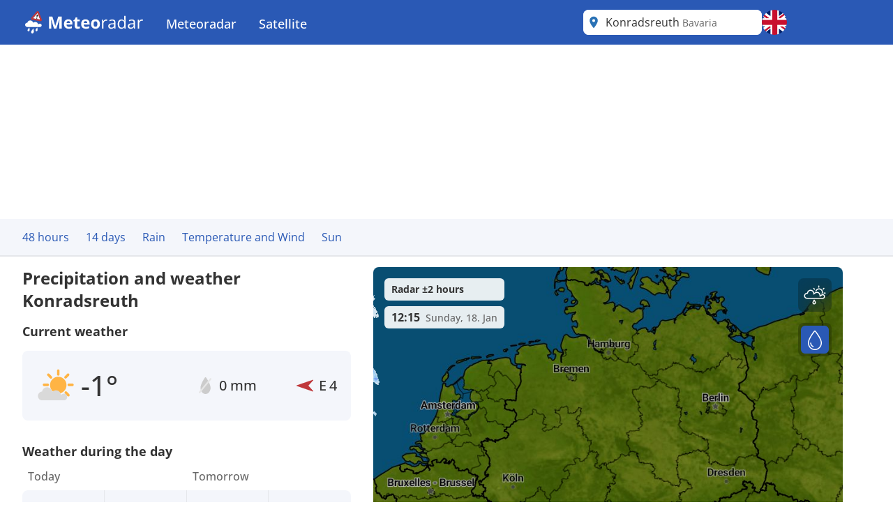

--- FILE ---
content_type: text/html; charset=utf-8
request_url: https://www.meteoradar.co.uk/en-gb/city/2875102
body_size: 25789
content:



<!DOCTYPE html>
<html lang="en-GB">
<head>
    <meta charset="utf-8" />
    <meta name="viewport" content="width=device-width, initial-scale=1.0" />
    <script>
        siteAccountUrl = "https://account.infoplaza.com/";
        siteBillingUrl = "https://billing.infoplaza.com/";
        siteKVStoreUrl = "https://user-kv-worker.infoplaza.workers.dev/";
        siteAdSite = "Meteoradar_UK";
        siteIsPremiumClaim = "tmc_add_free";
    </script>
    <script src="/js/site-head-google.min.js?v=OqWCvVHYDWAMDDlfdDH0BZDoZa4Txb4Ruc7X2IxpRlc"></script>

    <!-- adscripts -->
    <script>
        siteLanguage = "en";
        siteCulture = "en-GB";
    </script>

    <link rel="stylesheet" href="/css/site.min.css?v=TyVsyPmEU754wwYTlc7xE7jVA1c3KKXHIzRxA0QKNV0" />

    <link rel="icon" type="image/png" href="https://assets.infoplaza.io/internationalsite/assets/logos/v0/rainLogo.svg">

    
    <title>Weather Konradsreuth - Multi-day weather forecast Konradsreuth | Meteoradar</title>
        <meta name="description" content="View the current rain and weather forecast from Konradsreuth in high resolution on the rain radar at Meteoradar. " />

            <meta name="robots" content="index, follow" />
            <link rel="canonical" href="https://www.meteoradar.co.uk/en-gb/city/2875102" />
                <link rel="alternate" hreflang="de-DE" href="https://www.niederschlagsradar.de/de-de/city/2875102" />
                <link rel="alternate" hreflang="el-GR" href="https://www.meteox.com/el-gr/city/2875102" />
                <link rel="alternate" hreflang="en-GB" href="https://www.meteoradar.co.uk/en-gb/city/2875102" />
                <link rel="alternate" hreflang="x-default" href="https://www.meteoradar.co.uk/en-gb/city/2875102" />
                <link rel="alternate" hreflang="es-ES" href="https://www.meteox.com/es-es/city/2875102" />
                <link rel="alternate" hreflang="fr-BE" href="https://www.meteox.com/fr-be/city/2875102" />
                <link rel="alternate" hreflang="fr-FR" href="https://www.meteox.com/fr-fr/city/2875102" />
                <link rel="alternate" hreflang="hr-HR" href="https://www.meteox.com/hr-hr/city/2875102" />
                <link rel="alternate" hreflang="hu-HU" href="https://www.meteox.com/hu-hu/city/2875102" />
                <link rel="alternate" hreflang="it-IT" href="https://www.meteox.com/it-it/city/2875102" />
                <link rel="alternate" hreflang="nl-BE" href="https://www.weerslag.be/nl-be/city/2875102" />
                <link rel="alternate" hreflang="nl-NL" href="https://www.weerslag.nl/nl-nl/city/2875102" />
                <link rel="alternate" hreflang="pl-PL" href="https://www.meteox.com/pl-pl/city/2875102" />
                <link rel="alternate" hreflang="pt-PT" href="https://www.meteox.com/pt-pt/city/2875102" />
                <link rel="alternate" hreflang="sv-SE" href="https://www.vaderradar.se/sv-se/city/2875102" />
                <link rel="alternate" hreflang="tr-TR" href="https://www.meteox.com/tr-tr/city/2875102" />
    <script>
        var siteAdKeys = {"wtd":-1,"wtm":5,"maxtd":-2,"mintd":-6,"wcd":"zon"};
        var tagCode = "GTM-P2F45B2";
        var sitePageType = "City";
    </script>

    <!-- TopHeadScript -->
<link rel="preload" href="https://securepubads.g.doubleclick.net/tag/js/gpt.js" as="script" />
<link rel="preload" href="https://ads.pubmatic.com/AdServer/js/pwt/160101/17638/pwt.js" as="script">

<script>
  function isMobile() {
    return window.innerWidth < 768;
  }

  function isTablet() {
    return window.innerWidth >= 768 && window.innerWidth <= 1024;
  }

  function isDesktop() {
    return window.innerWidth > 1024;
  }
    gptadslots = [];
    window.siteConsentExcludedPages = ["/subscribe", "/verify-payment", "/redirectpayment/", "/checkout"];
    var currentPage = window.location.pathname;
    var isExcluded = window.siteConsentExcludedPages.some(page => currentPage.includes(page));
    window.dataLayer = window.dataLayer || [];
    window.qq = window.qq || [];
    window.googletag = window.googletag || { cmd: [] };
    window.didomiEventListeners = window.didomiEventListeners || [];
	window.didomiEventListeners.push({
      event: 'notice.clickdisagree',
  		listener: function () {
	        window.location.href = '/' + siteCulture + '/subscribe';
  		}
	});
    window.didomiOnReady = window.didomiOnReady || [];
    window.didomiConfig = {
      sdkPath: 'https://privacy.infoplaza.com/',
      apiPath: 'https://privacy.infoplaza.com/api',
      user: {
        bots: {
          consentRequired: false,
          types: ['crawlers', 'performance'],
        },
      },
      notice: {
        enable: !isExcluded
      },
      preferences: {
        canCloseWhenConsentIsMissing: false
      },
    };
  	window.sitedidomiId = window.location.hostname.includes("niederschlagsradar") ? "TcEpTUaW" : "wwy3fkYw";
</script>

<script src="https://assets.infoplaza.io/site/assets/code/ad-script.umd.1.8.0.js" crossorigin=""></script>
<script type="text/javascript">(function(){function i(e){if(!window.frames[e]){if(document.body&&document.body.firstChild){var t=document.body;var n=document.createElement("iframe");n.style.display="none";n.name=e;n.title=e;t.insertBefore(n,t.firstChild)}else{setTimeout(function(){i(e)},5)}}}function e(n,o,r,f,s){function e(e,t,n,i){if(typeof n!=="function"){return}if(!window[o]){window[o]=[]}var a=false;if(s){a=s(e,i,n)}if(!a){window[o].push({command:e,version:t,callback:n,parameter:i})}}e.stub=true;e.stubVersion=2;function t(i){if(!window[n]||window[n].stub!==true){return}if(!i.data){return}var a=typeof i.data==="string";var e;try{e=a?JSON.parse(i.data):i.data}catch(t){return}if(e[r]){var o=e[r];window[n](o.command,o.version,function(e,t){var n={};n[f]={returnValue:e,success:t,callId:o.callId};if(i.source){i.source.postMessage(a?JSON.stringify(n):n,"*")}},o.parameter)}}if(typeof window[n]!=="function"){window[n]=e;if(window.addEventListener){window.addEventListener("message",t,false)}else{window.attachEvent("onmessage",t)}}}e("__tcfapi","__tcfapiBuffer","__tcfapiCall","__tcfapiReturn");i("__tcfapiLocator")})();</script><script type="text/javascript">(function(){(function(e,r){var t=document.createElement("link");t.rel="preconnect";t.as="script";var n=document.createElement("link");n.rel="dns-prefetch";n.as="script";var i=document.createElement("script");i.id="spcloader";i.type="text/javascript";i["async"]=true;i.charset="utf-8";var o="https://privacy.infoplaza.com/"+e+"/loader.js?target_type=notice&target="+r;if(window.didomiConfig&&window.didomiConfig.user){var a=window.didomiConfig.user;var c=a.country;var d=a.region;if(c){o=o+"&country="+c;if(d){o=o+"&region="+d}}}t.href="https://privacy.infoplaza.com/";n.href="https://privacy.infoplaza.com/";i.src=o;var s=document.getElementsByTagName("script")[0];s.parentNode.insertBefore(t,s);s.parentNode.insertBefore(n,s);s.parentNode.insertBefore(i,s)})("57fe2cce-0830-497c-a618-90af555dae38", window.sitedidomiId)})();</script>


<script>
    // Include this if enableSlotUserRefresh or enableAutoAdRefresh are set to true 
    window.siteViewableSlotList = [];
    window.sitePercentCutOff = 35; // Percent of the ad the needs to be visible
    window.siteAdRefreshLimit = 10; // How many seconds need to pass for the ad 
    window.siteAdsRefreshIsReady = false;

    // Include this if enableAutoAdRefresh is set to true;
    window.siteRefreshableSlotList = [];
    window.slotWasVisible = [];
    window.adRefreshGlobalTimer = 30; // In seconds
    window.adMinimumTimeOnScreen = 5; // In seconds

    adScript({
        gtmId: tagCode,
        websiteName: "sat24.com",
        enableSlotUserRefresh: true,
        enableAutoAdRefresh: true,
        siteAdKeys: window.siteAdKeys,
        pwtId: 17638,
      	enableHeaderBidding: true
    });
</script>    <!-- BannerScripts -->

            <script>
            var ads_siteId = '7571';
            var ads_siteAdName = window.siteAdSite ?? 'infoplaza';
            
                var AdsSizeMapping = {
                    web_xl: {
                        bannerheader: [[728, 90], [970, 1000], [1800, 200], [1800, 1000], [970, 250], [970, 90]],
                        bannerrightmiddle: [[120, 600], [160, 600], 'fluid'],
                        bannerleftmiddle: [[300, 250], [300, 600], 'fluid', [320, 240], [320, 100], [336, 280]],
                        bannercontentmiddle: [[300, 250], [320, 240], [320, 100], [336, 280], 'fluid'],
                    },
                    web_md: {
                        bannerheader: [[728, 90], [970, 1000], [1800, 200], [1800, 1000], [970, 250], [970, 90]],
                        bannerrightmiddle: [[120, 600], [160, 600], 'fluid'],
                        bannerleftmiddle: [[120, 600], [160,600], [300, 250], [300, 600], [320, 100], 'fluid', [320, 240], [336, 280]],
                        bannercontentmiddle: [[728, 90], [468, 60] ,'fluid'],
                    },
                    web_xs: {
                        bannerheader: [[320, 100], [320, 50], [300, 50], [300, 100]],
                        bannercontentmiddle: [[1, 1], [320, 240], 'fluid', [300, 250], [320, 100], [320, 50], [300, 50], [300, 100], [336, 280]],
                        bannersticky: [[320, 50], [300, 50]],
                        bannercontentbottom: [[1, 1], [320, 240], 'fluid', [300, 250], [320, 100], [320, 50], [300, 50], [300, 100], [336, 280]]
                    }
                };
                var screenSize = screenAdSizes();
                var currentScreen = window.sitePageType ?? 'Other'
                function getAdSizes(bannerName, bannerSize) {
                    var lowerCaseName = bannerName.toLowerCase();
                    try {
                        var size = AdsSizeMapping[bannerSize][lowerCaseName];
                        if (size && size.length > 0) {
                            // Check for exceptions
                            if (lowerCaseName === 'bannerrightmiddle') {
                                var width = window.screen.width;
                                if (width > 1540) {
                                    size.push([300, 600]);
                                }
                            }
                            return size;
                        }
                    } catch {
                        return [];
                    }
                    return [];
                }
                function screenAdSizes() {
                    if (isMobile()) {
                        return 'Web_XS'
                    }
                    if (isTablet()) {
                        return 'Web_MD'
                    }
                    return 'Web_XL';
                }
                function slotName(bannerName) {
                    return '/' + ads_siteId + '/' + ads_siteAdName + '/' + screenSize + '/' + currentScreen + '/' + bannerName;
                }
            </script>
            <script>if (isDesktop()) {
googletag.cmd.push(function() {

                const slot = slotName('BannerHeader');
                const sizes = getAdSizes('BannerHeader', 'web_xl');
                const id = 'div-gpt-ad-xl-city-bannerheader';
                googletag.defineSlot(slot, sizes,id).addService(googletag.pubads());
});}
if (isMobile()) {
googletag.cmd.push(function() {

                const slot = slotName('BannerHeader');
                const sizes = getAdSizes('BannerHeader', 'web_xs');
                const id = 'div-gpt-ad-xs-city-bannerheader';
                googletag.defineSlot(slot, sizes,id).addService(googletag.pubads());
});}
if (isMobile()) {
googletag.cmd.push(function() {

                const slot = slotName('BannerContentMiddle');
                const sizes = getAdSizes('BannerContentMiddle', 'web_xs');
                const id = 'div-gpt-ad-xs-city-bannercontentmiddle';
                googletag.defineSlot(slot, sizes,id).addService(googletag.pubads());
});}
if (isDesktop()) {
googletag.cmd.push(function() {

                const slot = slotName('BannerContentMiddle');
                const sizes = getAdSizes('BannerContentMiddle', 'web_xl');
                const id = 'div-gpt-ad-xl-city-bannercontentmiddle';
                googletag.defineSlot(slot, sizes,id).addService(googletag.pubads());
});}
if (isDesktop()) {
googletag.cmd.push(function() {

                const slot = slotName('BannerLeftMiddle');
                const sizes = getAdSizes('BannerLeftMiddle', 'web_xl');
                const id = 'div-gpt-ad-xl-city-bannerleftmiddle';
                googletag.defineSlot(slot, sizes,id).addService(googletag.pubads());
});}
if (isMobile()) {
googletag.cmd.push(function() {

                const slot = slotName('BannerContentBottom');
                const sizes = getAdSizes('BannerContentBottom', 'web_xs');
                const id = 'div-gpt-ad-xs-city-bannercontentbottom';
                googletag.defineSlot(slot, sizes,id).addService(googletag.pubads());
});}
if (isDesktop()) {
googletag.cmd.push(function() {

                const slot = slotName('BannerRightMiddle');
                const sizes = getAdSizes('BannerRightMiddle', 'web_xl');
                const id = 'div-gpt-ad-xl-city-bannerrightmiddle';
                googletag.defineSlot(slot, sizes,id).addService(googletag.pubads());
});}
if (isMobile()) {
googletag.cmd.push(function() {

                const slot = slotName('BannerSticky');
                const sizes = getAdSizes('BannerSticky', 'web_xs');
                const id = 'div-gpt-ad-xs-city-bannersticky';
                googletag.defineSlot(slot, sizes,id).addService(googletag.pubads());
});}
</script>    <!-- BottomHeadScripts -->
<script></script>
    <style>.cms-block-container .wrapper_content,.cms-block-container .row{display:grid;grid-template-columns:repeat(12,minmax(0,1fr));grid-column:span 12/span 12}.cms-block-container .col{display:grid;grid-template-columns:repeat(12,minmax(0,1fr));height:max-content}.cms-block-container .snippet{grid-column:span 12/span 12}.cms-block-container .wrapper,.cms-block-container .wrapper_content{margin-left:auto;margin-right:auto;max-width:1200px}.cms-block-container .wrapper_content{padding-left:.5rem;padding-right:.5rem}.cms-block-container .col1{grid-column:span 1/span 1}.cms-block-container .col2{grid-column:span 2/span 2}.cms-block-container .col3{grid-column:span 3/span 3}.cms-block-container .col4{grid-column:span 4/span 4}.cms-block-container .col5{grid-column:span 5/span 5}.cms-block-container .col6{grid-column:span 6/span 6}.cms-block-container .col7{grid-column:span 7/span 7}.cms-block-container .col8{grid-column:span 8/span 8}.cms-block-container .col9{grid-column:span 9/span 9}.cms-block-container .col10{grid-column:span 10/span 10}.cms-block-container .col11{grid-column:span 11/span 11}.cms-block-container .col12{grid-column:span 12/span 12}.cms-block-container .right{float:right}.cms-block-container .left{float:left}.cms-block-container .hide{display:none}.cms-block-container .show{display:block}@media screen and (max-width:768px){.cms-block-container .hide-small{display:none}.cms-block-container .hide-mobile{display:none}}@media screen and (min-width:769px) and (max-width:1024px){.cms-block-container .wrapper_content{padding:1rem 0}.cms-block-container .hide-medium,.cms-block-container .hide-tablet{display:none}.cms-block-container .col1-medium{grid-column:span 1/span 1}.cms-block-container .col2-medium{grid-column:span 2/span 2}.cms-block-container .col3-medium{grid-column:span 3/span 3}.cms-block-container .col4-medium{grid-column:span 4/span 4}.cms-block-container .col5-medium{grid-column:span 5/span 5}.cms-block-container .col6-medium{grid-column:span 6/span 6}.cms-block-container .col7-medium{grid-column:span 7/span 7}.cms-block-container .col8-medium{grid-column:span 8/span 8}.cms-block-container .col9-medium{grid-column:span 9/span 9}.cms-block-container .col10-medium{grid-column:span 10/span 10}.cms-block-container .col11-medium{grid-column:span 11/span 11}.cms-block-container .col12-medium{grid-column:span 12/span 12}}@media screen and (min-width:1024px){.cms-block-container .wrapper_content{padding:0}.cms-block-container .hide-large,.cms-block-container .hide-desktop{display:none}.cms-block-container .col1-large{grid-column:span 1/span 1}.cms-block-container .col2-large{grid-column:span 2/span 2}.cms-block-container .col3-large{grid-column:span 3/span 3}.cms-block-container .col4-large{grid-column:span 4/span 4}.cms-block-container .col5-large{grid-column:span 5/span 5}.cms-block-container .col6-large{grid-column:span 6/span 6}.cms-block-container .col7-large{grid-column:span 7/span 7}.cms-block-container .col8-large{grid-column:span 8/span 8}.cms-block-container .col9-large{grid-column:span 9/span 9}.cms-block-container .col10-large{grid-column:span 10/span 10}.cms-block-container .col11-large{grid-column:span 11/span 11}.cms-block-container .col12-large{grid-column:span 12/span 12}}</style>
<meta name="x-cert-key" content="LIQxCcBcFMDsAIBq1wAtoFcA2Q=="></meta>

</head>
<body class="text-text-main">
    


<div class="cms-grid">
    <div class="cms-block-container">
<div class="block-group" style="background-color: #FFFFFF;" id="blockgroup-1304">
<div class="block col col12" id="block-10835">
<div class="snippet" data-component="SnippetBrandedHeader">



<header class="hidden lg:block text-white bg-main h-16 w-full py-3.5">
    <div class="max-w-site site-margin flex justify-between h-full">
        <div class="relative flex-shrink">
            <a href="/en-gb" class="w-auto h-9">
                <img class="h-full" src="https://assets.infoplaza.io/internationalsite/assets/logos/v0/meteoradarLogo.svg" alt="logo">
            </a>
        </div>
        <div class="flex-1 px-4 -my-3.5">
            <div class="w-full flex justify-between items-stretch h-full">
    <div class="flex">
            <ul class="relative group cursor-pointer font-medium h-full">
                <li class="text-white hover:bg-secondary group overflow-hidden h-full">
                                <a class="text-lg whitespace-nowrap py-5 px-4 block group-hover:text-white h-full" target="_self" href="/en-gb">
                                    Meteoradar
                                </a>

                        <div class="hidden absolute bg-main drop-shadow-lg z-[2000] left-0 min-w-full top-16 group-hover:flex rounded-b-lg overflow-hidden">
                            <ul class="min-w-[150px] w-full">
                                            <li class="">
                                                <a class="whitespace-nowrap block py-2.5 px-4 hover:bg-secondary hover:text-white" target="_self" href="/en-gb/continent/eu">
                                                    Europe radar
                                                </a>
                                            </li>
                                            <li class="">
                                                <a class="whitespace-nowrap block py-2.5 px-4 hover:bg-secondary hover:text-white" target="_self" href="/en-gb/region/8000119">
                                                    Alps radar
                                                </a>
                                            </li>
                                            <li class="">
                                                <a class="whitespace-nowrap block py-2.5 px-4 hover:bg-secondary hover:text-white" target="_self" href="/en-gb/country/be">
                                                    Belgium radar
                                                </a>
                                            </li>
                                            <li class="">
                                                <a class="whitespace-nowrap block py-2.5 px-4 hover:bg-secondary hover:text-white" target="_self" href="/en-gb/country/de">
                                                    Germany radar
                                                </a>
                                            </li>
                                            <li class="">
                                                <a class="whitespace-nowrap block py-2.5 px-4 hover:bg-secondary hover:text-white" target="_self" href="/en-gb/country/fr">
                                                    France radar
                                                </a>
                                            </li>
                                            <li class="">
                                                <a class="whitespace-nowrap block py-2.5 px-4 hover:bg-secondary hover:text-white" target="_self" href="/en-gb/country/gr">
                                                    Greece radar
                                                </a>
                                            </li>
                                            <li class="">
                                                <a class="whitespace-nowrap block py-2.5 px-4 hover:bg-secondary hover:text-white" target="_self" href="/en-gb/country/it">
                                                    Italy radar
                                                </a>
                                            </li>
                                            <li class="">
                                                <a class="whitespace-nowrap block py-2.5 px-4 hover:bg-secondary hover:text-white" target="_self" href="/en-gb/country/nl">
                                                    Netherlands radar
                                                </a>
                                            </li>
                                            <li class="">
                                                <a class="whitespace-nowrap block py-2.5 px-4 hover:bg-secondary hover:text-white" target="_self" href="/en-gb/country/pl">
                                                    Poland radar
                                                </a>
                                            </li>
                                            <li class="">
                                                <a class="whitespace-nowrap block py-2.5 px-4 hover:bg-secondary hover:text-white" target="_self" href="/en-gb/country/pt">
                                                    Portugal radar
                                                </a>
                                            </li>
                                            <li class="">
                                                <a class="whitespace-nowrap block py-2.5 px-4 hover:bg-secondary hover:text-white" target="_self" href="/en-gb/country/se">
                                                    Scandinavia radar
                                                </a>
                                            </li>
                                            <li class="">
                                                <a class="whitespace-nowrap block py-2.5 px-4 hover:bg-secondary hover:text-white" target="_self" href="/en-gb/country/es">
                                                    Spain radar
                                                </a>
                                            </li>
                                            <li class="">
                                                <a class="whitespace-nowrap block py-2.5 px-4 hover:bg-secondary hover:text-white" target="_self" href="/en-gb/country/tr">
                                                    Turkey radar
                                                </a>
                                            </li>
                                            <li class="">
                                                <a class="whitespace-nowrap block py-2.5 px-4 hover:bg-secondary hover:text-white" target="_self" href="/en-gb/country/gb">
                                                    UK and Ireland radar
                                                </a>
                                            </li>
                                            <li class="">
                                                <a class="whitespace-nowrap block py-2.5 px-4 hover:bg-secondary hover:text-white" target="_self" href="/en-gb/continent/af">
                                                    Africa radar
                                                </a>
                                            </li>
                                            <li class="">
                                                <a class="whitespace-nowrap block py-2.5 px-4 hover:bg-secondary hover:text-white" target="_self" href="/en-gb/continent/na">
                                                    North America radar
                                                </a>
                                            </li>
                            </ul>
                        </div>
                </li>
            </ul>
            <ul class="relative group cursor-pointer font-medium h-full">
                <li class="text-white hover:bg-secondary group overflow-hidden h-full">
                                <a class="text-lg whitespace-nowrap py-5 px-4 block group-hover:text-white h-full" target="_self" href="https://www.sat24.com/en-gb">
                                    Satellite
                                </a>

                        <div class="hidden absolute bg-main drop-shadow-lg z-[2000] left-0 min-w-full top-16 group-hover:flex rounded-b-lg overflow-hidden">
                            <ul class="min-w-[150px] w-full">
                                            <li class="">
                                                <a class="whitespace-nowrap block py-2.5 px-4 hover:bg-secondary hover:text-white" target="_self" href="https://www.sat24.com/en-gb/continent/eu">
                                                    Europe satellite
                                                </a>
                                            </li>
                                            <li class="">
                                                <a class="whitespace-nowrap block py-2.5 px-4 hover:bg-secondary hover:text-white" target="_self" href="https://www.sat24.com/en-gb/country/be">
                                                    Belgium satellite 
                                                </a>
                                            </li>
                                            <li class="">
                                                <a class="whitespace-nowrap block py-2.5 px-4 hover:bg-secondary hover:text-white" target="_self" href="https://www.sat24.com/en-gb/country/fr">
                                                    France satellite
                                                </a>
                                            </li>
                                            <li class="">
                                                <a class="whitespace-nowrap block py-2.5 px-4 hover:bg-secondary hover:text-white" target="_self" href="https://www.sat24.com/en-gb/country/de">
                                                    Germany satellite
                                                </a>
                                            </li>
                                            <li class="">
                                                <a class="whitespace-nowrap block py-2.5 px-4 hover:bg-secondary hover:text-white" target="_self" href="https://www.sat24.com/en-gb/country/gr">
                                                    Greece satellite
                                                </a>
                                            </li>
                                            <li class="">
                                                <a class="whitespace-nowrap block py-2.5 px-4 hover:bg-secondary hover:text-white" target="_self" href="https://www.sat24.com/en-gb/country/it">
                                                    Italy satellite
                                                </a>
                                            </li>
                                            <li class="">
                                                <a class="whitespace-nowrap block py-2.5 px-4 hover:bg-secondary hover:text-white" target="_self" href="https://www.sat24.com/en-gb/country/nl">
                                                    Netherlands satellite 
                                                </a>
                                            </li>
                                            <li class="">
                                                <a class="whitespace-nowrap block py-2.5 px-4 hover:bg-secondary hover:text-white" target="_self" href="https://www.sat24.com/en-gb/country/pl">
                                                    Poland satellite
                                                </a>
                                            </li>
                                            <li class="">
                                                <a class="whitespace-nowrap block py-2.5 px-4 hover:bg-secondary hover:text-white" target="_self" href="https://www.sat24.com/en-gb/country/pt">
                                                    Portugal satellite
                                                </a>
                                            </li>
                                            <li class="">
                                                <a class="whitespace-nowrap block py-2.5 px-4 hover:bg-secondary hover:text-white" target="_self" href="https://www.sat24.com/en-gb/country/se">
                                                    Scandinavia satellite
                                                </a>
                                            </li>
                                            <li class="">
                                                <a class="whitespace-nowrap block py-2.5 px-4 hover:bg-secondary hover:text-white" target="_self" href="https://www.sat24.com/en-gb/country/es">
                                                    Spain satellite
                                                </a>
                                            </li>
                                            <li class="">
                                                <a class="whitespace-nowrap block py-2.5 px-4 hover:bg-secondary hover:text-white" target="_self" href="https://www.sat24.com/en-gb/country/tr">
                                                    Turkey satellite
                                                </a>
                                            </li>
                                            <li class="">
                                                <a class="whitespace-nowrap block py-2.5 px-4 hover:bg-secondary hover:text-white" target="_self" href="https://www.sat24.com/en-gb/country/gb">
                                                    UK & Ireland satellite
                                                </a>
                                            </li>
                            </ul>
                        </div>
                </li>
            </ul>
    </div>
</div>
        </div>
        <div class="flex gap-3">
            <div class="w-64">
                

<div class="Search text-text-main w-full h-8 lg:h-full relative rounded-lg" data-component="search">
    <div class="w-full h-full relative z-[2000]">
        <div class="relative z-20 h-full bg-white flex flex-row pl-10 pr-8 md:pl-8 rounded-lg items-center">
                <div class="js-placeholder text-text-main bg-white w-full h-full pl-10 pr-8 md:pl-8 left-0 rounded-lg absolute flex pointer-events-none">
                    <p class="self-center truncate">Konradsreuth&nbsp;<span class="text-sm text-text-secondary">Bavaria</span></p>
                </div>
                <div class="js-favorite-button right-2 absolute flex cursor-pointer hidden hover:scale-110">
                    <img class="js-favorite-star max-w-none" src="https://assets.infoplaza.io/internationalsite/assets/icons/general/star.svg" alt="star" width="24" height="24">
                </div>
            <input type="text" placeholder="Search for a location" class="js-input w-full h-full grow focus:outline-none text-base" />
            <img src="https://assets.infoplaza.io/internationalsite/assets/icons/general/location.svg" width="30" height="30" class="hidden md:inline pointer-events-none absolute left-0" />
            <img src="https://assets.infoplaza.io/internationalsite/assets/logos/v0/rainTransparentLogo.svg" width="24" height="24" class="inline md:hidden pointer-events-none absolute left-1" />
            <button class="js-empty-search hidden pl-2 hover:opacity-50" title="Clear search" aria-label="Clear search"><img class="" src="https://assets.infoplaza.io/internationalsite/assets/icons/general/cross.svg" width="22" height="22" /></button>
        </div>
        <div class="js-dropdown hidden absolute w-full min-w-[300px] md:w-[400px] top-10 left-0 z-[-1]">
            <div class="bg-white max-h-[calc(100vh_-_140px)] overflow-scroll md:overflow-auto md:max-h-none shadow-search rounded-lg py-2 px-5">
                <div class="js-non-search-items">
                    <div class="text-main hover:text-selected">
                        <button class="js-user-location py-2.5"><img src="https://assets.infoplaza.io/internationalsite/assets/icons/general/gps.svg" width="24" height="24" class="mr-2 inline" />Get my location</button>
                        <p class="js-user-location-message py-2.5 hidden text-text-main hover:text-text-main">...Fetching location</p>
                        <p class="js-user-error-message py-2.5 hidden text-text-main hover:text-text-main">
                            You have denied location access. Fix this in your browser and reload the page.
                        </p>
                        <p class="js-user-current-location py-2.5 hidden"></p>
                    </div>
                    <div class="border-t border-[#ccc] js-favorites hidden">
                        <p class="pt-4 w-full relative text-text-main font-semibold">Favorites</p>
                        <ul class="js-favorites-results"></ul>
                    </div>
                    <div class="border-t border-[#ccc] js-last-visited hidden">
                        <p class="pt-4 w-full relative text-text-main font-semibold">Last visited locations<span class="absolute bottom-px right-1.5 hover:opacity-50 cursor-pointer"><img class="js-remove-last-visited" src="https://assets.infoplaza.io/internationalsite/assets/icons/general/cross.svg" width="20" height="20" /></span></p>
                        <ul class="js-last-visited-results"></ul>
                    </div>
                </div>
                <div>
                    <ul data-no-results="No results" class="js-results"></ul>
                </div>
            </div>
        </div>
    </div>
</div>
<div class="hidden text-md last:border-b-0 hover:text-main top-3 right-1"></div>
            </div>
            


<div id="LanguageSelector" class="js-languageselector md:relative h-full text-white">

    <div class="flex relative md:w-[36px] h-full js-languageselector-button sm:max-lg:mr-4">
        <img alt="language flag" class="rounded-full h-full aspect-square w-auto cursor-pointer object-cover hover:brightness-90" style="image-rendering: -webkit-optimize-contrast" src="https://assets.infoplaza.io/internationalsite/assets/flags/countryFlags/gb.png">
        <span class="ml-4 relative top-1 inline-block md:hidden">English</span>
    </div>

    <div class="js-languageselector-dropdown hidden bg-main text-white w-screen h-max absolute top-[48px] p-2 z-[1001]  max-md:pt-0  max-md:overflow-y-scroll max-md:max-h-[calc(100vh_-_100px)] max-xl:right-0  xl:-left-[9px] md:top-[54px] md:shadow-search md:w-max md:rounded-lg">
        <ul>
                <li class="py-1 cursor-pointer hover:bg-[rgba(0,0,0,0.1)] rounded-md">
                    <a href="https://www.niederschlagsradar.de/de-de/city/2875102" data-culture="de-DE" class="js-language-selector-language block flex gap-4 px-1 pr-3">
                        <div class="rounded-full w-[30px] h-[30px] bg-center bg-cover bg-no-repeat relative" style="background-image: url(https://assets.infoplaza.io/internationalsite/assets/flags/countryFlags/de.png)">
                        </div>
                        <span class="pt-[3px] capitalize">Deutsch</span>
                    </a>
                </li>
                <li class="py-1 cursor-pointer hover:bg-[rgba(0,0,0,0.1)] rounded-md">
                    <a href="https://www.meteox.com/el-gr/city/2875102" data-culture="el-GR" class="js-language-selector-language block flex gap-4 px-1 pr-3">
                        <div class="rounded-full w-[30px] h-[30px] bg-center bg-cover bg-no-repeat relative" style="background-image: url(https://assets.infoplaza.io/internationalsite/assets/flags/countryFlags/gr.png)">
                        </div>
                        <span class="pt-[3px] capitalize">&#x395;&#x3BB;&#x3BB;&#x3B7;&#x3BD;&#x3B9;&#x3BA;&#x3AC;</span>
                    </a>
                </li>
                <li class="py-1 cursor-pointer hover:bg-[rgba(0,0,0,0.1)] rounded-md">
                    <a href="https://www.meteoradar.co.uk/en-gb/city/2875102" data-culture="en-GB" class="js-language-selector-language block flex gap-4 px-1 pr-3">
                        <div class="rounded-full w-[30px] h-[30px] bg-center bg-cover bg-no-repeat relative" style="background-image: url(https://assets.infoplaza.io/internationalsite/assets/flags/countryFlags/gb.png)">
                        </div>
                        <span class="pt-[3px] capitalize">English</span>
                    </a>
                </li>
                <li class="py-1 cursor-pointer hover:bg-[rgba(0,0,0,0.1)] rounded-md">
                    <a href="https://www.meteox.com/es-es/city/2875102" data-culture="es-ES" class="js-language-selector-language block flex gap-4 px-1 pr-3">
                        <div class="rounded-full w-[30px] h-[30px] bg-center bg-cover bg-no-repeat relative" style="background-image: url(https://assets.infoplaza.io/internationalsite/assets/flags/countryFlags/es.png)">
                        </div>
                        <span class="pt-[3px] capitalize">espa&#xF1;ol</span>
                    </a>
                </li>
                <li class="py-1 cursor-pointer hover:bg-[rgba(0,0,0,0.1)] rounded-md">
                    <a href="https://www.meteox.com/fr-be/city/2875102" data-culture="fr-BE" class="js-language-selector-language block flex gap-4 px-1 pr-3">
                        <div class="rounded-full w-[30px] h-[30px] bg-center bg-cover bg-no-repeat relative" style="background-image: url(https://assets.infoplaza.io/internationalsite/assets/flags/countryFlags/be.png)">
                                <span class="absolute -right-1 -bottom-1 font-bold text-sm drop-shadow-text">FR</span>
                        </div>
                        <span class="pt-[3px] capitalize">fran&#xE7;ais</span>
                    </a>
                </li>
                <li class="py-1 cursor-pointer hover:bg-[rgba(0,0,0,0.1)] rounded-md">
                    <a href="https://www.meteox.com/fr-fr/city/2875102" data-culture="fr-FR" class="js-language-selector-language block flex gap-4 px-1 pr-3">
                        <div class="rounded-full w-[30px] h-[30px] bg-center bg-cover bg-no-repeat relative" style="background-image: url(https://assets.infoplaza.io/internationalsite/assets/flags/countryFlags/fr.png)">
                        </div>
                        <span class="pt-[3px] capitalize">fran&#xE7;ais</span>
                    </a>
                </li>
                <li class="py-1 cursor-pointer hover:bg-[rgba(0,0,0,0.1)] rounded-md">
                    <a href="https://www.meteox.com/hr-hr/city/2875102" data-culture="hr-HR" class="js-language-selector-language block flex gap-4 px-1 pr-3">
                        <div class="rounded-full w-[30px] h-[30px] bg-center bg-cover bg-no-repeat relative" style="background-image: url(https://assets.infoplaza.io/internationalsite/assets/flags/countryFlags/hr.png)">
                        </div>
                        <span class="pt-[3px] capitalize">hrvatski</span>
                    </a>
                </li>
                <li class="py-1 cursor-pointer hover:bg-[rgba(0,0,0,0.1)] rounded-md">
                    <a href="https://www.meteox.com/hu-hu/city/2875102" data-culture="hu-HU" class="js-language-selector-language block flex gap-4 px-1 pr-3">
                        <div class="rounded-full w-[30px] h-[30px] bg-center bg-cover bg-no-repeat relative" style="background-image: url(https://assets.infoplaza.io/internationalsite/assets/flags/countryFlags/hu.png)">
                        </div>
                        <span class="pt-[3px] capitalize">magyar</span>
                    </a>
                </li>
                <li class="py-1 cursor-pointer hover:bg-[rgba(0,0,0,0.1)] rounded-md">
                    <a href="https://www.meteox.com/it-it/city/2875102" data-culture="it-IT" class="js-language-selector-language block flex gap-4 px-1 pr-3">
                        <div class="rounded-full w-[30px] h-[30px] bg-center bg-cover bg-no-repeat relative" style="background-image: url(https://assets.infoplaza.io/internationalsite/assets/flags/countryFlags/it.png)">
                        </div>
                        <span class="pt-[3px] capitalize">italiano</span>
                    </a>
                </li>
                <li class="py-1 cursor-pointer hover:bg-[rgba(0,0,0,0.1)] rounded-md">
                    <a href="https://www.weerslag.be/nl-be/city/2875102" data-culture="nl-BE" class="js-language-selector-language block flex gap-4 px-1 pr-3">
                        <div class="rounded-full w-[30px] h-[30px] bg-center bg-cover bg-no-repeat relative" style="background-image: url(https://assets.infoplaza.io/internationalsite/assets/flags/countryFlags/be.png)">
                                <span class="absolute -right-1 -bottom-1 font-bold text-sm drop-shadow-text">NL</span>
                        </div>
                        <span class="pt-[3px] capitalize">Nederlands</span>
                    </a>
                </li>
                <li class="py-1 cursor-pointer hover:bg-[rgba(0,0,0,0.1)] rounded-md">
                    <a href="https://www.weerslag.nl/nl-nl/city/2875102" data-culture="nl-NL" class="js-language-selector-language block flex gap-4 px-1 pr-3">
                        <div class="rounded-full w-[30px] h-[30px] bg-center bg-cover bg-no-repeat relative" style="background-image: url(https://assets.infoplaza.io/internationalsite/assets/flags/countryFlags/nl.png)">
                        </div>
                        <span class="pt-[3px] capitalize">Nederlands</span>
                    </a>
                </li>
                <li class="py-1 cursor-pointer hover:bg-[rgba(0,0,0,0.1)] rounded-md">
                    <a href="https://www.meteox.com/pl-pl/city/2875102" data-culture="pl-PL" class="js-language-selector-language block flex gap-4 px-1 pr-3">
                        <div class="rounded-full w-[30px] h-[30px] bg-center bg-cover bg-no-repeat relative" style="background-image: url(https://assets.infoplaza.io/internationalsite/assets/flags/countryFlags/pl.png)">
                        </div>
                        <span class="pt-[3px] capitalize">polski</span>
                    </a>
                </li>
                <li class="py-1 cursor-pointer hover:bg-[rgba(0,0,0,0.1)] rounded-md">
                    <a href="https://www.meteox.com/pt-pt/city/2875102" data-culture="pt-PT" class="js-language-selector-language block flex gap-4 px-1 pr-3">
                        <div class="rounded-full w-[30px] h-[30px] bg-center bg-cover bg-no-repeat relative" style="background-image: url(https://assets.infoplaza.io/internationalsite/assets/flags/countryFlags/pt.png)">
                        </div>
                        <span class="pt-[3px] capitalize">portugu&#xEA;s</span>
                    </a>
                </li>
                <li class="py-1 cursor-pointer hover:bg-[rgba(0,0,0,0.1)] rounded-md">
                    <a href="https://www.vaderradar.se/sv-se/city/2875102" data-culture="sv-SE" class="js-language-selector-language block flex gap-4 px-1 pr-3">
                        <div class="rounded-full w-[30px] h-[30px] bg-center bg-cover bg-no-repeat relative" style="background-image: url(https://assets.infoplaza.io/internationalsite/assets/flags/countryFlags/se.png)">
                        </div>
                        <span class="pt-[3px] capitalize">svenska</span>
                    </a>
                </li>
                <li class="py-1 cursor-pointer hover:bg-[rgba(0,0,0,0.1)] rounded-md">
                    <a href="https://www.meteox.com/tr-tr/city/2875102" data-culture="tr-TR" class="js-language-selector-language block flex gap-4 px-1 pr-3">
                        <div class="rounded-full w-[30px] h-[30px] bg-center bg-cover bg-no-repeat relative" style="background-image: url(https://assets.infoplaza.io/internationalsite/assets/flags/countryFlags/tr.png)">
                        </div>
                        <span class="pt-[3px] capitalize">T&#xFC;rk&#xE7;e</span>
                    </a>
                </li>
        </ul>
    </div>
</div>
            


<div id="AccountButton" class="js-accountbutton md:relative h-full min-w-[32px] md:min-w-[80px] [&.loggin]:md:min-w-[36px]">
    <div class="relative h-full">
        <button class="js-accountbutton-button relative w-8 md:w-auto [&.loggin]:md:w-9 hidden [&.loaded]:block h-full rounded-full cursor-pointer bg-main md:hover:brightness-90 bg-cover bg-center" aria-label="Login">
            <div class="flex">
                <div class="inline-block rounded-full hover:brightness-90">
                    <img src="https://assets.infoplaza.io/internationalsite/assets/icons/general/user.svg" width="36" height="36" />
                </div>
                <div class="hidden md:inline-block h-full leading-[36px]">
                    <p>Login</p>
                </div>
            </div>
        </button>
        <div class="js-loading hidden rounded-full h-full w-8 md:w-9 animate-pulse bg-secondary">
        </div>
        <div class="js-user-settings hidden absolute z-[9999] bg-main text-white min-w-fit top-[48px] md:top-[54px] right-0 shadow-md rounded-lg">
            <ul class="py-1 px-2">
                <li class="px-2 py-1 whitespace-nowrap cursor-pointer hover:hover:bg-[rgba(0,0,0,0.1)] rounded-md">
                    <a class="w-full" href="https://account.infoplaza.com/" target="_blank" rel="noreferrer">My profile</a>
                </li>
                <li class="js-not-premium px-2 py-1 whitespace-nowrap cursor-pointer hover:hover:bg-[rgba(0,0,0,0.1)] rounded-md">
                    <a class="w-full text-white" href="/en-gb/checkout" rel="nofollow">Remove advertising</a>
                </li>
                <li class="px-2 py-1 js-logout cursor-pointer hover:hover:bg-[rgba(0,0,0,0.1)] rounded-md">Logout</li>
            </ul>
        </div>
    </div>
</div>
<div class="hidden -right-2.5 -bottom-1.5 p-[2px] pointer-events-none flex items-center justify-center absolute -right-2.5 -bottom-1.5 p-[2px]"></div>
        </div>
    </div>
    <div class="hidden bg-rain-main bg-sat-main bg-weather-main"></div>
</header>

        <script>
            siteCurrentLocation = {"location_id":2875102,"geoname_id":2885714,"tracking_id":"l2885714-konradsreuth","name":"Konradsreuth","country_id":238,"region_id":null,"country_name":"Germany","country_code":"DE","continent_id":1,"continent_name":"Europe","latitude":49.74179,"longitude":12.29628,"admin_name":"Bavaria","timezone":"Europe/Berlin","language":"","zoom":null,"score":0.0025946666666666666,"wintersport":false,"type":"","index":true};
            siteCurrentLocation.type = "location";
            siteCurrentArea = siteCurrentLocation;
        </script>



    <div class="h-12 w-full lg:hidden"></div>
<header class="fixed top-0 left-0 w-full z-[9999] lg:hidden">
    <div class="max-w-site mx-auto bg-main">
        <div class="h-12">
            <div class="w-full h-full flex justify-between px-2">
                <div class="relative h-full flex justify-center items-center flex-grow pr-2">
                    

<div class="Search text-text-main w-full h-8 lg:h-full relative rounded-lg" data-component="search">
    <div class="w-full h-full relative z-[2000]">
        <div class="relative z-20 h-full bg-white flex flex-row pl-10 pr-8 md:pl-8 rounded-lg items-center">
                <div class="js-placeholder text-text-main bg-white w-full h-full pl-10 pr-8 md:pl-8 left-0 rounded-lg absolute flex pointer-events-none">
                    <p class="self-center truncate">Konradsreuth&nbsp;<span class="text-sm text-text-secondary"></span></p>
                </div>
                <div class="js-favorite-button right-2 absolute flex cursor-pointer hidden hover:scale-110">
                    <img class="js-favorite-star max-w-none" src="https://assets.infoplaza.io/internationalsite/assets/icons/general/star.svg" alt="star" width="24" height="24">
                </div>
            <input type="text" placeholder="Search for a location" class="js-input w-full h-full grow focus:outline-none text-base" />
            <img src="https://assets.infoplaza.io/internationalsite/assets/icons/general/location.svg" width="30" height="30" class="hidden md:inline pointer-events-none absolute left-0" />
            <img src="https://assets.infoplaza.io/internationalsite/assets/logos/v0/rainTransparentLogo.svg" width="24" height="24" class="inline md:hidden pointer-events-none absolute left-1" />
            <button class="js-empty-search hidden pl-2 hover:opacity-50" title="Clear search" aria-label="Clear search"><img class="" src="https://assets.infoplaza.io/internationalsite/assets/icons/general/cross.svg" width="22" height="22" /></button>
        </div>
        <div class="js-dropdown hidden absolute w-full min-w-[300px] md:w-[400px] top-10 left-0 z-[-1]">
            <div class="bg-white max-h-[calc(100vh_-_140px)] overflow-scroll md:overflow-auto md:max-h-none shadow-search rounded-lg py-2 px-5">
                <div class="js-non-search-items">
                    <div class="text-main hover:text-selected">
                        <button class="js-user-location py-2.5"><img src="https://assets.infoplaza.io/internationalsite/assets/icons/general/gps.svg" width="24" height="24" class="mr-2 inline" />Get my location</button>
                        <p class="js-user-location-message py-2.5 hidden text-text-main hover:text-text-main">...Fetching location</p>
                        <p class="js-user-error-message py-2.5 hidden text-text-main hover:text-text-main">
                            You have denied location access. Fix this in your browser and reload the page.
                        </p>
                        <p class="js-user-current-location py-2.5 hidden"></p>
                    </div>
                    <div class="border-t border-[#ccc] js-favorites hidden">
                        <p class="pt-4 w-full relative text-text-main font-semibold">Favorites</p>
                        <ul class="js-favorites-results"></ul>
                    </div>
                    <div class="border-t border-[#ccc] js-last-visited hidden">
                        <p class="pt-4 w-full relative text-text-main font-semibold">Last visited locations<span class="absolute bottom-px right-1.5 hover:opacity-50 cursor-pointer"><img class="js-remove-last-visited" src="https://assets.infoplaza.io/internationalsite/assets/icons/general/cross.svg" width="20" height="20" /></span></p>
                        <ul class="js-last-visited-results"></ul>
                    </div>
                </div>
                <div>
                    <ul data-no-results="No results" class="js-results"></ul>
                </div>
            </div>
        </div>
    </div>
</div>
<div class="hidden text-md last:border-b-0 hover:text-main top-3 right-1"></div>
                </div>
                <div class="flex">
                    <div class="h-full relative py-2 px-2">
                        


<div id="AccountButton" class="js-accountbutton md:relative h-full min-w-[32px] md:min-w-[80px] [&.loggin]:md:min-w-[36px]">
    <div class="relative h-full">
        <button class="js-accountbutton-button relative w-8 md:w-auto [&.loggin]:md:w-9 hidden [&.loaded]:block h-full rounded-full cursor-pointer bg-main md:hover:brightness-90 bg-cover bg-center" aria-label="Login">
            <div class="flex">
                <div class="inline-block rounded-full hover:brightness-90">
                    <img src="https://assets.infoplaza.io/internationalsite/assets/icons/general/user.svg" width="36" height="36" />
                </div>
                <div class="hidden md:inline-block h-full leading-[36px]">
                    <p>Login</p>
                </div>
            </div>
        </button>
        <div class="js-loading hidden rounded-full h-full w-8 md:w-9 animate-pulse bg-secondary">
        </div>
        <div class="js-user-settings hidden absolute z-[9999] bg-main text-white min-w-fit top-[48px] md:top-[54px] right-0 shadow-md rounded-lg">
            <ul class="py-1 px-2">
                <li class="px-2 py-1 whitespace-nowrap cursor-pointer hover:hover:bg-[rgba(0,0,0,0.1)] rounded-md">
                    <a class="w-full" href="https://account.infoplaza.com/" target="_blank" rel="noreferrer">My profile</a>
                </li>
                <li class="js-not-premium px-2 py-1 whitespace-nowrap cursor-pointer hover:hover:bg-[rgba(0,0,0,0.1)] rounded-md">
                    <a class="w-full text-white" href="/en-gb/checkout" rel="nofollow">Remove advertising</a>
                </li>
                <li class="px-2 py-1 js-logout cursor-pointer hover:hover:bg-[rgba(0,0,0,0.1)] rounded-md">Logout</li>
            </ul>
        </div>
    </div>
</div>
<div class="hidden -right-2.5 -bottom-1.5 p-[2px] pointer-events-none flex items-center justify-center absolute -right-2.5 -bottom-1.5 p-[2px]"></div>
                    </div>
                    <div class="relative py-2 pl-1 h-12">
                        <button class="js-menu-button-new cursor-pointer" aria-label="Menu">
                            <img class="inline-block" width="32" height="32" src="https://assets.infoplaza.io/internationalsite/assets/icons/general/menu.svg" alt="Menu" />
                        </button>
                    </div>
                </div>
            </div>
        </div>
    </div>
    <div class="js-mobile-menu-new hidden fixed top-[47px] left-0 h-[calc(100%_-_47px)] w-full max-w-[480px] z-[2000] bg-light-background overflow-scroll text-main font-semibold">
        <div class="h-12 py-2 px-2.5 bg-main">
            


<div id="LanguageSelector" class="js-languageselector md:relative h-full text-white">

    <div class="flex relative md:w-[36px] h-full js-languageselector-button sm:max-lg:mr-4">
        <img alt="language flag" class="rounded-full h-full aspect-square w-auto cursor-pointer object-cover hover:brightness-90" style="image-rendering: -webkit-optimize-contrast" src="https://assets.infoplaza.io/internationalsite/assets/flags/countryFlags/gb.png">
        <span class="ml-4 relative top-1 inline-block md:hidden">English</span>
    </div>

    <div class="js-languageselector-dropdown hidden bg-main text-white w-screen h-max absolute top-[48px] p-2 z-[1001]  max-md:pt-0  max-md:overflow-y-scroll max-md:max-h-[calc(100vh_-_100px)] max-xl:right-0  xl:-left-[9px] md:top-[54px] md:shadow-search md:w-max md:rounded-lg">
        <ul>
                <li class="py-1 cursor-pointer hover:bg-[rgba(0,0,0,0.1)] rounded-md">
                    <a href="https://www.niederschlagsradar.de/de-de/city/2875102" data-culture="de-DE" class="js-language-selector-language block flex gap-4 px-1 pr-3">
                        <div class="rounded-full w-[30px] h-[30px] bg-center bg-cover bg-no-repeat relative" style="background-image: url(https://assets.infoplaza.io/internationalsite/assets/flags/countryFlags/de.png)">
                        </div>
                        <span class="pt-[3px] capitalize">Deutsch</span>
                    </a>
                </li>
                <li class="py-1 cursor-pointer hover:bg-[rgba(0,0,0,0.1)] rounded-md">
                    <a href="https://www.meteox.com/el-gr/city/2875102" data-culture="el-GR" class="js-language-selector-language block flex gap-4 px-1 pr-3">
                        <div class="rounded-full w-[30px] h-[30px] bg-center bg-cover bg-no-repeat relative" style="background-image: url(https://assets.infoplaza.io/internationalsite/assets/flags/countryFlags/gr.png)">
                        </div>
                        <span class="pt-[3px] capitalize">&#x395;&#x3BB;&#x3BB;&#x3B7;&#x3BD;&#x3B9;&#x3BA;&#x3AC;</span>
                    </a>
                </li>
                <li class="py-1 cursor-pointer hover:bg-[rgba(0,0,0,0.1)] rounded-md">
                    <a href="https://www.meteoradar.co.uk/en-gb/city/2875102" data-culture="en-GB" class="js-language-selector-language block flex gap-4 px-1 pr-3">
                        <div class="rounded-full w-[30px] h-[30px] bg-center bg-cover bg-no-repeat relative" style="background-image: url(https://assets.infoplaza.io/internationalsite/assets/flags/countryFlags/gb.png)">
                        </div>
                        <span class="pt-[3px] capitalize">English</span>
                    </a>
                </li>
                <li class="py-1 cursor-pointer hover:bg-[rgba(0,0,0,0.1)] rounded-md">
                    <a href="https://www.meteox.com/es-es/city/2875102" data-culture="es-ES" class="js-language-selector-language block flex gap-4 px-1 pr-3">
                        <div class="rounded-full w-[30px] h-[30px] bg-center bg-cover bg-no-repeat relative" style="background-image: url(https://assets.infoplaza.io/internationalsite/assets/flags/countryFlags/es.png)">
                        </div>
                        <span class="pt-[3px] capitalize">espa&#xF1;ol</span>
                    </a>
                </li>
                <li class="py-1 cursor-pointer hover:bg-[rgba(0,0,0,0.1)] rounded-md">
                    <a href="https://www.meteox.com/fr-be/city/2875102" data-culture="fr-BE" class="js-language-selector-language block flex gap-4 px-1 pr-3">
                        <div class="rounded-full w-[30px] h-[30px] bg-center bg-cover bg-no-repeat relative" style="background-image: url(https://assets.infoplaza.io/internationalsite/assets/flags/countryFlags/be.png)">
                                <span class="absolute -right-1 -bottom-1 font-bold text-sm drop-shadow-text">FR</span>
                        </div>
                        <span class="pt-[3px] capitalize">fran&#xE7;ais</span>
                    </a>
                </li>
                <li class="py-1 cursor-pointer hover:bg-[rgba(0,0,0,0.1)] rounded-md">
                    <a href="https://www.meteox.com/fr-fr/city/2875102" data-culture="fr-FR" class="js-language-selector-language block flex gap-4 px-1 pr-3">
                        <div class="rounded-full w-[30px] h-[30px] bg-center bg-cover bg-no-repeat relative" style="background-image: url(https://assets.infoplaza.io/internationalsite/assets/flags/countryFlags/fr.png)">
                        </div>
                        <span class="pt-[3px] capitalize">fran&#xE7;ais</span>
                    </a>
                </li>
                <li class="py-1 cursor-pointer hover:bg-[rgba(0,0,0,0.1)] rounded-md">
                    <a href="https://www.meteox.com/hr-hr/city/2875102" data-culture="hr-HR" class="js-language-selector-language block flex gap-4 px-1 pr-3">
                        <div class="rounded-full w-[30px] h-[30px] bg-center bg-cover bg-no-repeat relative" style="background-image: url(https://assets.infoplaza.io/internationalsite/assets/flags/countryFlags/hr.png)">
                        </div>
                        <span class="pt-[3px] capitalize">hrvatski</span>
                    </a>
                </li>
                <li class="py-1 cursor-pointer hover:bg-[rgba(0,0,0,0.1)] rounded-md">
                    <a href="https://www.meteox.com/hu-hu/city/2875102" data-culture="hu-HU" class="js-language-selector-language block flex gap-4 px-1 pr-3">
                        <div class="rounded-full w-[30px] h-[30px] bg-center bg-cover bg-no-repeat relative" style="background-image: url(https://assets.infoplaza.io/internationalsite/assets/flags/countryFlags/hu.png)">
                        </div>
                        <span class="pt-[3px] capitalize">magyar</span>
                    </a>
                </li>
                <li class="py-1 cursor-pointer hover:bg-[rgba(0,0,0,0.1)] rounded-md">
                    <a href="https://www.meteox.com/it-it/city/2875102" data-culture="it-IT" class="js-language-selector-language block flex gap-4 px-1 pr-3">
                        <div class="rounded-full w-[30px] h-[30px] bg-center bg-cover bg-no-repeat relative" style="background-image: url(https://assets.infoplaza.io/internationalsite/assets/flags/countryFlags/it.png)">
                        </div>
                        <span class="pt-[3px] capitalize">italiano</span>
                    </a>
                </li>
                <li class="py-1 cursor-pointer hover:bg-[rgba(0,0,0,0.1)] rounded-md">
                    <a href="https://www.weerslag.be/nl-be/city/2875102" data-culture="nl-BE" class="js-language-selector-language block flex gap-4 px-1 pr-3">
                        <div class="rounded-full w-[30px] h-[30px] bg-center bg-cover bg-no-repeat relative" style="background-image: url(https://assets.infoplaza.io/internationalsite/assets/flags/countryFlags/be.png)">
                                <span class="absolute -right-1 -bottom-1 font-bold text-sm drop-shadow-text">NL</span>
                        </div>
                        <span class="pt-[3px] capitalize">Nederlands</span>
                    </a>
                </li>
                <li class="py-1 cursor-pointer hover:bg-[rgba(0,0,0,0.1)] rounded-md">
                    <a href="https://www.weerslag.nl/nl-nl/city/2875102" data-culture="nl-NL" class="js-language-selector-language block flex gap-4 px-1 pr-3">
                        <div class="rounded-full w-[30px] h-[30px] bg-center bg-cover bg-no-repeat relative" style="background-image: url(https://assets.infoplaza.io/internationalsite/assets/flags/countryFlags/nl.png)">
                        </div>
                        <span class="pt-[3px] capitalize">Nederlands</span>
                    </a>
                </li>
                <li class="py-1 cursor-pointer hover:bg-[rgba(0,0,0,0.1)] rounded-md">
                    <a href="https://www.meteox.com/pl-pl/city/2875102" data-culture="pl-PL" class="js-language-selector-language block flex gap-4 px-1 pr-3">
                        <div class="rounded-full w-[30px] h-[30px] bg-center bg-cover bg-no-repeat relative" style="background-image: url(https://assets.infoplaza.io/internationalsite/assets/flags/countryFlags/pl.png)">
                        </div>
                        <span class="pt-[3px] capitalize">polski</span>
                    </a>
                </li>
                <li class="py-1 cursor-pointer hover:bg-[rgba(0,0,0,0.1)] rounded-md">
                    <a href="https://www.meteox.com/pt-pt/city/2875102" data-culture="pt-PT" class="js-language-selector-language block flex gap-4 px-1 pr-3">
                        <div class="rounded-full w-[30px] h-[30px] bg-center bg-cover bg-no-repeat relative" style="background-image: url(https://assets.infoplaza.io/internationalsite/assets/flags/countryFlags/pt.png)">
                        </div>
                        <span class="pt-[3px] capitalize">portugu&#xEA;s</span>
                    </a>
                </li>
                <li class="py-1 cursor-pointer hover:bg-[rgba(0,0,0,0.1)] rounded-md">
                    <a href="https://www.vaderradar.se/sv-se/city/2875102" data-culture="sv-SE" class="js-language-selector-language block flex gap-4 px-1 pr-3">
                        <div class="rounded-full w-[30px] h-[30px] bg-center bg-cover bg-no-repeat relative" style="background-image: url(https://assets.infoplaza.io/internationalsite/assets/flags/countryFlags/se.png)">
                        </div>
                        <span class="pt-[3px] capitalize">svenska</span>
                    </a>
                </li>
                <li class="py-1 cursor-pointer hover:bg-[rgba(0,0,0,0.1)] rounded-md">
                    <a href="https://www.meteox.com/tr-tr/city/2875102" data-culture="tr-TR" class="js-language-selector-language block flex gap-4 px-1 pr-3">
                        <div class="rounded-full w-[30px] h-[30px] bg-center bg-cover bg-no-repeat relative" style="background-image: url(https://assets.infoplaza.io/internationalsite/assets/flags/countryFlags/tr.png)">
                        </div>
                        <span class="pt-[3px] capitalize">T&#xFC;rk&#xE7;e</span>
                    </a>
                </li>
        </ul>
    </div>
</div>
        </div>
        <div class="w-full flex flex-col">
                <ul class="relative cursor-pointer">
                    <li class="border-b border-main/70 js-menu-item-new">
                            <span class="whitespace-nowrap py-3 px-4 inline-block">
                                Meteoradar
                            </span>

                            <div class="js-menu-arrows-new inline-block border-solid border-l-main border-l-[6px] border-y-transparent border-y-[6px] border-r-0"></div>
                            <div class="js-menu-arrows-new hidden inline-block border-solid border-t-main border-t-[6px] border-x-transparent border-x-[6px] border-b-0 relative -top-0.5"></div>
                            <div class="js-menu-content-new hidden">
                                <ul class="pt-2 pl-4">
                                        <li class="border-border-main/60 border-b">
                                            <a class="js-menu-link-new whitespace-nowrap block py-2 px-4" target="_self" href="/en-gb">
                                                Meteoradar
                                            </a>
                                        </li>
                                            <li class="border-border-main/60 border-b last:border-none">
                                                <a class="js-menu-link-new whitespace-nowrap block py-2 px-4" target="_self" href="/en-gb/continent/eu">
                                                    Europe radar
                                                </a>
                                            </li>
                                            <li class="border-border-main/60 border-b last:border-none">
                                                <a class="js-menu-link-new whitespace-nowrap block py-2 px-4" target="_self" href="/en-gb/region/8000119">
                                                    Alps radar
                                                </a>
                                            </li>
                                            <li class="border-border-main/60 border-b last:border-none">
                                                <a class="js-menu-link-new whitespace-nowrap block py-2 px-4" target="_self" href="/en-gb/country/be">
                                                    Belgium radar
                                                </a>
                                            </li>
                                            <li class="border-border-main/60 border-b last:border-none">
                                                <a class="js-menu-link-new whitespace-nowrap block py-2 px-4" target="_self" href="/en-gb/country/de">
                                                    Germany radar
                                                </a>
                                            </li>
                                            <li class="border-border-main/60 border-b last:border-none">
                                                <a class="js-menu-link-new whitespace-nowrap block py-2 px-4" target="_self" href="/en-gb/country/fr">
                                                    France radar
                                                </a>
                                            </li>
                                            <li class="border-border-main/60 border-b last:border-none">
                                                <a class="js-menu-link-new whitespace-nowrap block py-2 px-4" target="_self" href="/en-gb/country/gr">
                                                    Greece radar
                                                </a>
                                            </li>
                                            <li class="border-border-main/60 border-b last:border-none">
                                                <a class="js-menu-link-new whitespace-nowrap block py-2 px-4" target="_self" href="/en-gb/country/it">
                                                    Italy radar
                                                </a>
                                            </li>
                                            <li class="border-border-main/60 border-b last:border-none">
                                                <a class="js-menu-link-new whitespace-nowrap block py-2 px-4" target="_self" href="/en-gb/country/nl">
                                                    Netherlands radar
                                                </a>
                                            </li>
                                            <li class="border-border-main/60 border-b last:border-none">
                                                <a class="js-menu-link-new whitespace-nowrap block py-2 px-4" target="_self" href="/en-gb/country/pl">
                                                    Poland radar
                                                </a>
                                            </li>
                                            <li class="border-border-main/60 border-b last:border-none">
                                                <a class="js-menu-link-new whitespace-nowrap block py-2 px-4" target="_self" href="/en-gb/country/pt">
                                                    Portugal radar
                                                </a>
                                            </li>
                                            <li class="border-border-main/60 border-b last:border-none">
                                                <a class="js-menu-link-new whitespace-nowrap block py-2 px-4" target="_self" href="/en-gb/country/se">
                                                    Scandinavia radar
                                                </a>
                                            </li>
                                            <li class="border-border-main/60 border-b last:border-none">
                                                <a class="js-menu-link-new whitespace-nowrap block py-2 px-4" target="_self" href="/en-gb/country/es">
                                                    Spain radar
                                                </a>
                                            </li>
                                            <li class="border-border-main/60 border-b last:border-none">
                                                <a class="js-menu-link-new whitespace-nowrap block py-2 px-4" target="_self" href="/en-gb/country/tr">
                                                    Turkey radar
                                                </a>
                                            </li>
                                            <li class="border-border-main/60 border-b last:border-none">
                                                <a class="js-menu-link-new whitespace-nowrap block py-2 px-4" target="_self" href="/en-gb/country/gb">
                                                    UK and Ireland radar
                                                </a>
                                            </li>
                                            <li class="border-border-main/60 border-b last:border-none">
                                                <a class="js-menu-link-new whitespace-nowrap block py-2 px-4" target="_self" href="/en-gb/continent/af">
                                                    Africa radar
                                                </a>
                                            </li>
                                            <li class="border-border-main/60 border-b last:border-none">
                                                <a class="js-menu-link-new whitespace-nowrap block py-2 px-4" target="_self" href="/en-gb/continent/na">
                                                    North America radar
                                                </a>
                                            </li>
                                </ul>
                            </div>
                    </li>
                </ul>
                <ul class="relative cursor-pointer">
                    <li class="border-b border-main/70 js-menu-item-new">
                            <span class="whitespace-nowrap py-3 px-4 inline-block">
                                Satellite
                            </span>

                            <div class="js-menu-arrows-new inline-block border-solid border-l-main border-l-[6px] border-y-transparent border-y-[6px] border-r-0"></div>
                            <div class="js-menu-arrows-new hidden inline-block border-solid border-t-main border-t-[6px] border-x-transparent border-x-[6px] border-b-0 relative -top-0.5"></div>
                            <div class="js-menu-content-new hidden">
                                <ul class="pt-2 pl-4">
                                        <li class="border-border-main/60 border-b">
                                            <a class="js-menu-link-new whitespace-nowrap block py-2 px-4" target="_self" href="https://www.sat24.com/en-gb">
                                                Satellite
                                            </a>
                                        </li>
                                            <li class="border-border-main/60 border-b last:border-none">
                                                <a class="js-menu-link-new whitespace-nowrap block py-2 px-4" target="_self" href="https://www.sat24.com/en-gb/continent/eu">
                                                    Europe satellite
                                                </a>
                                            </li>
                                            <li class="border-border-main/60 border-b last:border-none">
                                                <a class="js-menu-link-new whitespace-nowrap block py-2 px-4" target="_self" href="https://www.sat24.com/en-gb/country/be">
                                                    Belgium satellite 
                                                </a>
                                            </li>
                                            <li class="border-border-main/60 border-b last:border-none">
                                                <a class="js-menu-link-new whitespace-nowrap block py-2 px-4" target="_self" href="https://www.sat24.com/en-gb/country/fr">
                                                    France satellite
                                                </a>
                                            </li>
                                            <li class="border-border-main/60 border-b last:border-none">
                                                <a class="js-menu-link-new whitespace-nowrap block py-2 px-4" target="_self" href="https://www.sat24.com/en-gb/country/de">
                                                    Germany satellite
                                                </a>
                                            </li>
                                            <li class="border-border-main/60 border-b last:border-none">
                                                <a class="js-menu-link-new whitespace-nowrap block py-2 px-4" target="_self" href="https://www.sat24.com/en-gb/country/gr">
                                                    Greece satellite
                                                </a>
                                            </li>
                                            <li class="border-border-main/60 border-b last:border-none">
                                                <a class="js-menu-link-new whitespace-nowrap block py-2 px-4" target="_self" href="https://www.sat24.com/en-gb/country/it">
                                                    Italy satellite
                                                </a>
                                            </li>
                                            <li class="border-border-main/60 border-b last:border-none">
                                                <a class="js-menu-link-new whitespace-nowrap block py-2 px-4" target="_self" href="https://www.sat24.com/en-gb/country/nl">
                                                    Netherlands satellite 
                                                </a>
                                            </li>
                                            <li class="border-border-main/60 border-b last:border-none">
                                                <a class="js-menu-link-new whitespace-nowrap block py-2 px-4" target="_self" href="https://www.sat24.com/en-gb/country/pl">
                                                    Poland satellite
                                                </a>
                                            </li>
                                            <li class="border-border-main/60 border-b last:border-none">
                                                <a class="js-menu-link-new whitespace-nowrap block py-2 px-4" target="_self" href="https://www.sat24.com/en-gb/country/pt">
                                                    Portugal satellite
                                                </a>
                                            </li>
                                            <li class="border-border-main/60 border-b last:border-none">
                                                <a class="js-menu-link-new whitespace-nowrap block py-2 px-4" target="_self" href="https://www.sat24.com/en-gb/country/se">
                                                    Scandinavia satellite
                                                </a>
                                            </li>
                                            <li class="border-border-main/60 border-b last:border-none">
                                                <a class="js-menu-link-new whitespace-nowrap block py-2 px-4" target="_self" href="https://www.sat24.com/en-gb/country/es">
                                                    Spain satellite
                                                </a>
                                            </li>
                                            <li class="border-border-main/60 border-b last:border-none">
                                                <a class="js-menu-link-new whitespace-nowrap block py-2 px-4" target="_self" href="https://www.sat24.com/en-gb/country/tr">
                                                    Turkey satellite
                                                </a>
                                            </li>
                                            <li class="border-border-main/60 border-b last:border-none">
                                                <a class="js-menu-link-new whitespace-nowrap block py-2 px-4" target="_self" href="https://www.sat24.com/en-gb/country/gb">
                                                    UK & Ireland satellite
                                                </a>
                                            </li>
                                </ul>
                            </div>
                    </li>
                </ul>
        </div>
    </div>
    <div class="js-dark-background-new hidden w-full z-[1999] h-[calc(100%_-_47px)] fixed left-0 top-[47px] bg-black opacity-40" />
</header>


</div>
</div>
</div>
<div class="block-group" style="background-color: #FFFFFF;" id="blockgroup-1305">
<div class="block col col12 hide-mobile" id="block-10836">
<div class="snippet" data-component="SnippetNewBanner">


<text>
    <style type="text/css">
        #banner-933d1e3e-7011-4091-88ec-9f62dd3dc4e2 > div {
            min-height: 250px;
            width: 100%;
            max-width: 100%; 
        }
    </style>
    <div class="" style="" id="banner-933d1e3e-7011-4091-88ec-9f62dd3dc4e2">
        <!-- [banner] BannerHeader -->
            <div style="min-height:250px" class="banner banner-desktop ">
                <div id="div-gpt-ad-xl-city-bannerheader">
                    <script>
                            if (isDesktop()) { googletag.cmd.push(function() { googletag.display("div-gpt-ad-xl-city-bannerheader"); }); }
                    </script>
                </div>
            </div>
        <!-- [banner] BannerHeader -->
    </div>
</text>

</div>
</div>
<div class="block col col12" id="block-10864">
<div class="snippet" data-component="SnippetWeatherTabs">
<div class="h-11 mb-px w-full md:hidden"></div>
<div class="w-full bg-light-background border-b fixed md:relative top-12 md:top-0 z-[2001] md:z-0">
  <div class="max-w-site site-margin">
    <div class="flex justify-between gap-2 pl-4 md:pl-0">
        <div class="flex overflow-scroll md:overflow-hidden">
            <a class="hover:underline pr-3 whitespace-nowrap text-main py-3 md:py-3.5 text-sm md:text-base relative"
              href="https://www.meteoradar.co.uk/en-gb/city/2875102/48hours">48 hours
            </a>
            <a class="hover:underline px-3 whitespace-nowrap text-main py-3 md:py-3.5 text-sm md:text-base relative"
              href="https://www.meteoradar.co.uk/en-gb/city/2875102/14days">14 days
            </a>
            <a class="hover:underline px-3 whitespace-nowrap text-main py-3 md:py-3.5 text-sm md:text-base relative"
              href="https://www.meteoradar.co.uk/en-gb/city/2875102/maps/rain#selectedLayer=forecast24">Rain
            </a>
            <a class="hover:underline px-3 whitespace-nowrap text-main py-3 md:py-3.5 text-sm md:text-base relative"
              href="https://www.meteoradar.co.uk/en-gb/city/2875102/maps/temperature">Temperature and Wind
            </a>
            <a class="hover:underline px-3 whitespace-nowrap text-main py-3 md:py-3.5 text-sm md:text-base relative"
              href="https://www.meteoradar.co.uk/en-gb/city/2875102/maps/sun">Sun
            </a>
          </div>
    </div>
  </div>
</div>

</div>
</div>
<div class="block col col12 hide-mobile" id="block-10837">
<div class="snippet" data-component="SnippetSpacing">
    <div class="w-full" style="height:16px">
                <hr class="relative" style="top:0px">
    </div>

</div>
</div>
<div class="block col col12 hide-tablet hide-desktop" id="block-10838">
<div class="snippet" data-component="SnippetNewBanner">


<text>
    <style type="text/css">
        #banner-202cc702-c378-4b31-9aaa-5e2b89932565 > div {
            min-height: 100px;
            width: 100%;
            max-width: 100%; 
        }
    </style>
        <div class="banner-separator w-full" style="height:8px">
        </div>
    <div class="" style="" id="banner-202cc702-c378-4b31-9aaa-5e2b89932565">
        <!-- [banner] BannerHeader -->
            <div style="min-height:100px" class="banner banner-mobile ">
                <div id="div-gpt-ad-xs-city-bannerheader">
                    <script>
                            if (isMobile()) { googletag.cmd.push(function() { googletag.display("div-gpt-ad-xs-city-bannerheader"); }); }
                    </script>
                </div>
            </div>
        <!-- [banner] BannerHeader -->
    </div>
        <div class="banner-separator w-full" style="height:8px">
        </div>
</text>

</div>
</div>
</div>
<div class="block-group block-sidebar" style="background-color: #FFFFFF;" id="blockgroup-1306">
<div class="block col wrapper_content" id="block-10839">
<div class="block col col12 col5-medium col5-large" id="block-10840">
<div class="block col col12" id="block-10843">
<div class="snippet" data-component="SnippetPageTitle">
    <h1 class="text-xl md:text-2xl font-bold mb-2 md:mb-4">Precipitation and weather Konradsreuth</h1>


</div>
</div>
<div class="block col col12 hide-tablet hide-desktop" id="block-10844">
<div class="snippet" data-component="SnippetSimpleRadar">

<div class="js-simple-radar -ml-4 -mr-4 md:ml-0 md:mr-0" data-type="weather-map" data-id="0" data-page-type="city">
    
    <script>
        // init vars or use previous values
        radarActiveLayer = window.radarActiveLayer || [];
        radarIsTimerActive = window.radarIsTimerActive || false;
        radarDefaultActiveLayer = window.radarDefaultActiveLayer || [];
        radarBaseInfo = window.radarBaseInfo || [];
        radarActiveLayerType = window.radarActiveLayerType || [];
        radarAvaliableLayers = window.radarAvaliableLayers || [];

        radarAvaliableLayers[0] = radarAvaliableLayers[0] || {}
        radarActiveLayer[0] = "forecast";
        radarDefaultActiveLayer[0] = "forecast";
        radarActiveLayerType[0] = "rain" || [];
        // Radar info that does not change between layers
        radarBaseInfo[0] = {
            radarLatitude: "50.644792" || "",
            radarLongitude: "9.982358" || "",
            isHD: 0,
            mainCity: {"locationid":2875102,"geonameid":2885714,"trackingid":"l2885714-konradsreuth","name":"Konradsreuth","countryid":238,"regionid":null,"countryname":"Germany","countrycode":"DE","continentid":1,"continentname":"Europe","latitude":49.74179,"longitude":12.29628,"adminname":"Bavaria","timezone":"Europe/Berlin","language":"","zoom":null,"score":0.0025946666666666666,"wintersport":false,"type":"","index":true} || [],
            radarBoundingBox: {"north":55.77656173706055,"west":0.0,"south":45.08903503417969,"east":16.875,"northindex":20.0,"westindex":32.0,"southindex":23.0,"eastindex":35.0,"zoomlevel":6} || [],
            radarMapBounds: {"east":17.44,"north":55.14,"south":45.67,"west":2.52,"zoom":6.2} || [],
        }

radarAvaliableLayers[0]['forecast'] = { radarLayers: [{"layername":"202601181105_010","timestamp":1768734900,"time":"2026-01-18T11:15:00Z","datetime":null,"runtime":1768734300,"offset":10.0,"type":"forecast","url":"/radar-westeurope/202601181105_010/6/20/32/23/35","tileurl":"/radar-westeurope/202601181105_010/{z}/{x}/{y}","endpoint":"radar-westeurope","parseddate":"Sunday, 18. Jan","parsedtime":"12:15","lightningurl":null,"dataurl":null,"datalayers":null},{"layername":"202601181105_015","timestamp":1768735200,"time":"2026-01-18T11:20:00Z","datetime":null,"runtime":1768734300,"offset":15.0,"type":"forecast","url":"/radar-westeurope/202601181105_015/6/20/32/23/35","tileurl":"/radar-westeurope/202601181105_015/{z}/{x}/{y}","endpoint":"radar-westeurope","parseddate":"Sunday, 18. Jan","parsedtime":"12:20","lightningurl":null,"dataurl":null,"datalayers":null},{"layername":"202601181105_020","timestamp":1768735500,"time":"2026-01-18T11:25:00Z","datetime":null,"runtime":1768734300,"offset":20.0,"type":"forecast","url":"/radar-westeurope/202601181105_020/6/20/32/23/35","tileurl":"/radar-westeurope/202601181105_020/{z}/{x}/{y}","endpoint":"radar-westeurope","parseddate":"Sunday, 18. Jan","parsedtime":"12:25","lightningurl":null,"dataurl":null,"datalayers":null},{"layername":"202601181105_025","timestamp":1768735800,"time":"2026-01-18T11:30:00Z","datetime":null,"runtime":1768734300,"offset":25.0,"type":"forecast","url":"/radar-westeurope/202601181105_025/6/20/32/23/35","tileurl":"/radar-westeurope/202601181105_025/{z}/{x}/{y}","endpoint":"radar-westeurope","parseddate":"Sunday, 18. Jan","parsedtime":"12:30","lightningurl":null,"dataurl":null,"datalayers":null},{"layername":"202601181105_030","timestamp":1768736100,"time":"2026-01-18T11:35:00Z","datetime":null,"runtime":1768734300,"offset":30.0,"type":"forecast","url":"/radar-westeurope/202601181105_030/6/20/32/23/35","tileurl":"/radar-westeurope/202601181105_030/{z}/{x}/{y}","endpoint":"radar-westeurope","parseddate":"Sunday, 18. Jan","parsedtime":"12:35","lightningurl":null,"dataurl":null,"datalayers":null},{"layername":"202601181105_035","timestamp":1768736400,"time":"2026-01-18T11:40:00Z","datetime":null,"runtime":1768734300,"offset":35.0,"type":"forecast","url":"/radar-westeurope/202601181105_035/6/20/32/23/35","tileurl":"/radar-westeurope/202601181105_035/{z}/{x}/{y}","endpoint":"radar-westeurope","parseddate":"Sunday, 18. Jan","parsedtime":"12:40","lightningurl":null,"dataurl":null,"datalayers":null},{"layername":"202601181105_040","timestamp":1768736700,"time":"2026-01-18T11:45:00Z","datetime":null,"runtime":1768734300,"offset":40.0,"type":"forecast","url":"/radar-westeurope/202601181105_040/6/20/32/23/35","tileurl":"/radar-westeurope/202601181105_040/{z}/{x}/{y}","endpoint":"radar-westeurope","parseddate":"Sunday, 18. Jan","parsedtime":"12:45","lightningurl":null,"dataurl":null,"datalayers":null},{"layername":"202601181105_045","timestamp":1768737000,"time":"2026-01-18T11:50:00Z","datetime":null,"runtime":1768734300,"offset":45.0,"type":"forecast","url":"/radar-westeurope/202601181105_045/6/20/32/23/35","tileurl":"/radar-westeurope/202601181105_045/{z}/{x}/{y}","endpoint":"radar-westeurope","parseddate":"Sunday, 18. Jan","parsedtime":"12:50","lightningurl":null,"dataurl":null,"datalayers":null},{"layername":"202601181105_050","timestamp":1768737300,"time":"2026-01-18T11:55:00Z","datetime":null,"runtime":1768734300,"offset":50.0,"type":"forecast","url":"/radar-westeurope/202601181105_050/6/20/32/23/35","tileurl":"/radar-westeurope/202601181105_050/{z}/{x}/{y}","endpoint":"radar-westeurope","parseddate":"Sunday, 18. Jan","parsedtime":"12:55","lightningurl":null,"dataurl":null,"datalayers":null},{"layername":"202601181105_055","timestamp":1768737600,"time":"2026-01-18T12:00:00Z","datetime":null,"runtime":1768734300,"offset":55.0,"type":"forecast","url":"/radar-westeurope/202601181105_055/6/20/32/23/35","tileurl":"/radar-westeurope/202601181105_055/{z}/{x}/{y}","endpoint":"radar-westeurope","parseddate":"Sunday, 18. Jan","parsedtime":"13:00","lightningurl":null,"dataurl":null,"datalayers":null},{"layername":"202601181105_060","timestamp":1768737900,"time":"2026-01-18T12:05:00Z","datetime":null,"runtime":1768734300,"offset":60.0,"type":"forecast","url":"/radar-westeurope/202601181105_060/6/20/32/23/35","tileurl":"/radar-westeurope/202601181105_060/{z}/{x}/{y}","endpoint":"radar-westeurope","parseddate":"Sunday, 18. Jan","parsedtime":"13:05","lightningurl":null,"dataurl":null,"datalayers":null},{"layername":"202601181105_065","timestamp":1768738200,"time":"2026-01-18T12:10:00Z","datetime":null,"runtime":1768734300,"offset":65.0,"type":"forecast","url":"/radar-westeurope/202601181105_065/6/20/32/23/35","tileurl":"/radar-westeurope/202601181105_065/{z}/{x}/{y}","endpoint":"radar-westeurope","parseddate":"Sunday, 18. Jan","parsedtime":"13:10","lightningurl":null,"dataurl":null,"datalayers":null},{"layername":"202601181105_070","timestamp":1768738500,"time":"2026-01-18T12:15:00Z","datetime":null,"runtime":1768734300,"offset":70.0,"type":"forecast","url":"/radar-westeurope/202601181105_070/6/20/32/23/35","tileurl":"/radar-westeurope/202601181105_070/{z}/{x}/{y}","endpoint":"radar-westeurope","parseddate":"Sunday, 18. Jan","parsedtime":"13:15","lightningurl":null,"dataurl":null,"datalayers":null},{"layername":"202601181105_075","timestamp":1768738800,"time":"2026-01-18T12:20:00Z","datetime":null,"runtime":1768734300,"offset":75.0,"type":"forecast","url":"/radar-westeurope/202601181105_075/6/20/32/23/35","tileurl":"/radar-westeurope/202601181105_075/{z}/{x}/{y}","endpoint":"radar-westeurope","parseddate":"Sunday, 18. Jan","parsedtime":"13:20","lightningurl":null,"dataurl":null,"datalayers":null},{"layername":"202601181105_080","timestamp":1768739100,"time":"2026-01-18T12:25:00Z","datetime":null,"runtime":1768734300,"offset":80.0,"type":"forecast","url":"/radar-westeurope/202601181105_080/6/20/32/23/35","tileurl":"/radar-westeurope/202601181105_080/{z}/{x}/{y}","endpoint":"radar-westeurope","parseddate":"Sunday, 18. Jan","parsedtime":"13:25","lightningurl":null,"dataurl":null,"datalayers":null},{"layername":"202601181105_085","timestamp":1768739400,"time":"2026-01-18T12:30:00Z","datetime":null,"runtime":1768734300,"offset":85.0,"type":"forecast","url":"/radar-westeurope/202601181105_085/6/20/32/23/35","tileurl":"/radar-westeurope/202601181105_085/{z}/{x}/{y}","endpoint":"radar-westeurope","parseddate":"Sunday, 18. Jan","parsedtime":"13:30","lightningurl":null,"dataurl":null,"datalayers":null},{"layername":"202601181105_090","timestamp":1768739700,"time":"2026-01-18T12:35:00Z","datetime":null,"runtime":1768734300,"offset":90.0,"type":"forecast","url":"/radar-westeurope/202601181105_090/6/20/32/23/35","tileurl":"/radar-westeurope/202601181105_090/{z}/{x}/{y}","endpoint":"radar-westeurope","parseddate":"Sunday, 18. Jan","parsedtime":"13:35","lightningurl":null,"dataurl":null,"datalayers":null},{"layername":"202601181105_095","timestamp":1768740000,"time":"2026-01-18T12:40:00Z","datetime":null,"runtime":1768734300,"offset":95.0,"type":"forecast","url":"/radar-westeurope/202601181105_095/6/20/32/23/35","tileurl":"/radar-westeurope/202601181105_095/{z}/{x}/{y}","endpoint":"radar-westeurope","parseddate":"Sunday, 18. Jan","parsedtime":"13:40","lightningurl":null,"dataurl":null,"datalayers":null},{"layername":"202601181105_100","timestamp":1768740300,"time":"2026-01-18T12:45:00Z","datetime":null,"runtime":1768734300,"offset":100.0,"type":"forecast","url":"/radar-westeurope/202601181105_100/6/20/32/23/35","tileurl":"/radar-westeurope/202601181105_100/{z}/{x}/{y}","endpoint":"radar-westeurope","parseddate":"Sunday, 18. Jan","parsedtime":"13:45","lightningurl":null,"dataurl":null,"datalayers":null},{"layername":"202601181105_105","timestamp":1768740600,"time":"2026-01-18T12:50:00Z","datetime":null,"runtime":1768734300,"offset":105.0,"type":"forecast","url":"/radar-westeurope/202601181105_105/6/20/32/23/35","tileurl":"/radar-westeurope/202601181105_105/{z}/{x}/{y}","endpoint":"radar-westeurope","parseddate":"Sunday, 18. Jan","parsedtime":"13:50","lightningurl":null,"dataurl":null,"datalayers":null},{"layername":"202601181105_110","timestamp":1768740900,"time":"2026-01-18T12:55:00Z","datetime":null,"runtime":1768734300,"offset":110.0,"type":"forecast","url":"/radar-westeurope/202601181105_110/6/20/32/23/35","tileurl":"/radar-westeurope/202601181105_110/{z}/{x}/{y}","endpoint":"radar-westeurope","parseddate":"Sunday, 18. Jan","parsedtime":"13:55","lightningurl":null,"dataurl":null,"datalayers":null},{"layername":"202601181105_115","timestamp":1768741200,"time":"2026-01-18T13:00:00Z","datetime":null,"runtime":1768734300,"offset":115.0,"type":"forecast","url":"/radar-westeurope/202601181105_115/6/20/32/23/35","tileurl":"/radar-westeurope/202601181105_115/{z}/{x}/{y}","endpoint":"radar-westeurope","parseddate":"Sunday, 18. Jan","parsedtime":"14:00","lightningurl":null,"dataurl":null,"datalayers":null},{"layername":"202601181105_120","timestamp":1768741500,"time":"2026-01-18T13:05:00Z","datetime":null,"runtime":1768734300,"offset":120.0,"type":"forecast","url":"/radar-westeurope/202601181105_120/6/20/32/23/35","tileurl":"/radar-westeurope/202601181105_120/{z}/{x}/{y}","endpoint":"radar-westeurope","parseddate":"Sunday, 18. Jan","parsedtime":"14:05","lightningurl":null,"dataurl":null,"datalayers":null},{"layername":"202601181105_125","timestamp":1768741800,"time":"2026-01-18T13:10:00Z","datetime":null,"runtime":1768734300,"offset":125.0,"type":"forecast","url":"/radar-westeurope/202601181105_125/6/20/32/23/35","tileurl":"/radar-westeurope/202601181105_125/{z}/{x}/{y}","endpoint":"radar-westeurope","parseddate":"Sunday, 18. Jan","parsedtime":"14:10","lightningurl":null,"dataurl":null,"datalayers":null},{"layername":"202601181105_130","timestamp":1768742100,"time":"2026-01-18T13:15:00Z","datetime":null,"runtime":1768734300,"offset":130.0,"type":"forecast","url":"/radar-westeurope/202601181105_130/6/20/32/23/35","tileurl":"/radar-westeurope/202601181105_130/{z}/{x}/{y}","endpoint":"radar-westeurope","parseddate":"Sunday, 18. Jan","parsedtime":"14:15","lightningurl":null,"dataurl":null,"datalayers":null},{"layername":"202601181105_135","timestamp":1768742400,"time":"2026-01-18T13:20:00Z","datetime":null,"runtime":1768734300,"offset":135.0,"type":"forecast","url":"/radar-westeurope/202601181105_135/6/20/32/23/35","tileurl":"/radar-westeurope/202601181105_135/{z}/{x}/{y}","endpoint":"radar-westeurope","parseddate":"Sunday, 18. Jan","parsedtime":"14:20","lightningurl":null,"dataurl":null,"datalayers":null},{"layername":"202601181105_140","timestamp":1768742700,"time":"2026-01-18T13:25:00Z","datetime":null,"runtime":1768734300,"offset":140.0,"type":"forecast","url":"/radar-westeurope/202601181105_140/6/20/32/23/35","tileurl":"/radar-westeurope/202601181105_140/{z}/{x}/{y}","endpoint":"radar-westeurope","parseddate":"Sunday, 18. Jan","parsedtime":"14:25","lightningurl":null,"dataurl":null,"datalayers":null},{"layername":"202601181105_145","timestamp":1768743000,"time":"2026-01-18T13:30:00Z","datetime":null,"runtime":1768734300,"offset":145.0,"type":"forecast","url":"/radar-westeurope/202601181105_145/6/20/32/23/35","tileurl":"/radar-westeurope/202601181105_145/{z}/{x}/{y}","endpoint":"radar-westeurope","parseddate":"Sunday, 18. Jan","parsedtime":"14:30","lightningurl":null,"dataurl":null,"datalayers":null},{"layername":"202601181105_150","timestamp":1768743300,"time":"2026-01-18T13:35:00Z","datetime":null,"runtime":1768734300,"offset":150.0,"type":"forecast","url":"/radar-westeurope/202601181105_150/6/20/32/23/35","tileurl":"/radar-westeurope/202601181105_150/{z}/{x}/{y}","endpoint":"radar-westeurope","parseddate":"Sunday, 18. Jan","parsedtime":"14:35","lightningurl":null,"dataurl":null,"datalayers":null},{"layername":"202601181105_155","timestamp":1768743600,"time":"2026-01-18T13:40:00Z","datetime":null,"runtime":1768734300,"offset":155.0,"type":"forecast","url":"/radar-westeurope/202601181105_155/6/20/32/23/35","tileurl":"/radar-westeurope/202601181105_155/{z}/{x}/{y}","endpoint":"radar-westeurope","parseddate":"Sunday, 18. Jan","parsedtime":"14:40","lightningurl":null,"dataurl":null,"datalayers":null},{"layername":"202601181105_160","timestamp":1768743900,"time":"2026-01-18T13:45:00Z","datetime":null,"runtime":1768734300,"offset":160.0,"type":"forecast","url":"/radar-westeurope/202601181105_160/6/20/32/23/35","tileurl":"/radar-westeurope/202601181105_160/{z}/{x}/{y}","endpoint":"radar-westeurope","parseddate":"Sunday, 18. Jan","parsedtime":"14:45","lightningurl":null,"dataurl":null,"datalayers":null},{"layername":"202601181105_165","timestamp":1768744200,"time":"2026-01-18T13:50:00Z","datetime":null,"runtime":1768734300,"offset":165.0,"type":"forecast","url":"/radar-westeurope/202601181105_165/6/20/32/23/35","tileurl":"/radar-westeurope/202601181105_165/{z}/{x}/{y}","endpoint":"radar-westeurope","parseddate":"Sunday, 18. Jan","parsedtime":"14:50","lightningurl":null,"dataurl":null,"datalayers":null},{"layername":"202601181105_170","timestamp":1768744500,"time":"2026-01-18T13:55:00Z","datetime":null,"runtime":1768734300,"offset":170.0,"type":"forecast","url":"/radar-westeurope/202601181105_170/6/20/32/23/35","tileurl":"/radar-westeurope/202601181105_170/{z}/{x}/{y}","endpoint":"radar-westeurope","parseddate":"Sunday, 18. Jan","parsedtime":"14:55","lightningurl":null,"dataurl":null,"datalayers":null},{"layername":"202601181105_175","timestamp":1768744800,"time":"2026-01-18T14:00:00Z","datetime":null,"runtime":1768734300,"offset":175.0,"type":"forecast","url":"/radar-westeurope/202601181105_175/6/20/32/23/35","tileurl":"/radar-westeurope/202601181105_175/{z}/{x}/{y}","endpoint":"radar-westeurope","parseddate":"Sunday, 18. Jan","parsedtime":"15:00","lightningurl":null,"dataurl":null,"datalayers":null},{"layername":"202601181105_180","timestamp":1768745100,"time":"2026-01-18T14:05:00Z","datetime":null,"runtime":1768734300,"offset":180.0,"type":"forecast","url":"/radar-westeurope/202601181105_180/6/20/32/23/35","tileurl":"/radar-westeurope/202601181105_180/{z}/{x}/{y}","endpoint":"radar-westeurope","parseddate":"Sunday, 18. Jan","parsedtime":"15:05","lightningurl":null,"dataurl":null,"datalayers":null},{"layername":"202601181105_185","timestamp":1768745400,"time":"2026-01-18T14:10:00Z","datetime":null,"runtime":1768734300,"offset":185.0,"type":"forecast","url":"/radar-westeurope/202601181105_185/6/20/32/23/35","tileurl":"/radar-westeurope/202601181105_185/{z}/{x}/{y}","endpoint":"radar-westeurope","parseddate":"Sunday, 18. Jan","parsedtime":"15:10","lightningurl":null,"dataurl":null,"datalayers":null},{"layername":"202601181105_190","timestamp":1768745700,"time":"2026-01-18T14:15:00Z","datetime":null,"runtime":1768734300,"offset":190.0,"type":"forecast","url":"/radar-westeurope/202601181105_190/6/20/32/23/35","tileurl":"/radar-westeurope/202601181105_190/{z}/{x}/{y}","endpoint":"radar-westeurope","parseddate":"Sunday, 18. Jan","parsedtime":"15:15","lightningurl":null,"dataurl":null,"datalayers":null},{"layername":"202601181105_195","timestamp":1768746000,"time":"2026-01-18T14:20:00Z","datetime":null,"runtime":1768734300,"offset":195.0,"type":"forecast","url":"/radar-westeurope/202601181105_195/6/20/32/23/35","tileurl":"/radar-westeurope/202601181105_195/{z}/{x}/{y}","endpoint":"radar-westeurope","parseddate":"Sunday, 18. Jan","parsedtime":"15:20","lightningurl":null,"dataurl":null,"datalayers":null}], sliderTimes: [{"time":"12:15","shouldshow":1,"day":"Sun","leftpos":"0"},{"time":"12:20","shouldshow":0,"day":"","leftpos":"2.7027027027027026"},{"time":"12:25","shouldshow":0,"day":"","leftpos":"5.405405405405405"},{"time":"12:30","shouldshow":0,"day":"","leftpos":"8.108108108108109"},{"time":"12:35","shouldshow":0,"day":"","leftpos":"10.81081081081081"},{"time":"12:40","shouldshow":0,"day":"","leftpos":"13.513513513513512"},{"time":"12:45","shouldshow":1,"day":"","leftpos":"16.216216216216218"},{"time":"12:50","shouldshow":0,"day":"","leftpos":"18.91891891891892"},{"time":"12:55","shouldshow":0,"day":"","leftpos":"21.62162162162162"},{"time":"13:00","shouldshow":0,"day":"","leftpos":"24.324324324324323"},{"time":"13:05","shouldshow":0,"day":"","leftpos":"27.027027027027025"},{"time":"13:10","shouldshow":0,"day":"","leftpos":"29.72972972972973"},{"time":"13:15","shouldshow":1,"day":"","leftpos":"32.432432432432435"},{"time":"13:20","shouldshow":0,"day":"","leftpos":"35.13513513513514"},{"time":"13:25","shouldshow":0,"day":"","leftpos":"37.83783783783784"},{"time":"13:30","shouldshow":0,"day":"","leftpos":"40.54054054054054"},{"time":"13:35","shouldshow":0,"day":"","leftpos":"43.24324324324324"},{"time":"13:40","shouldshow":0,"day":"","leftpos":"45.945945945945944"},{"time":"13:45","shouldshow":1,"day":"","leftpos":"48.648648648648646"},{"time":"13:50","shouldshow":0,"day":"","leftpos":"51.35135135135135"},{"time":"13:55","shouldshow":0,"day":"","leftpos":"54.05405405405405"},{"time":"14:00","shouldshow":0,"day":"","leftpos":"56.75675675675676"},{"time":"14:05","shouldshow":0,"day":"","leftpos":"59.45945945945946"},{"time":"14:10","shouldshow":0,"day":"","leftpos":"62.16216216216216"},{"time":"14:15","shouldshow":1,"day":"","leftpos":"64.86486486486487"},{"time":"14:20","shouldshow":0,"day":"","leftpos":"67.56756756756756"},{"time":"14:25","shouldshow":0,"day":"","leftpos":"70.27027027027027"},{"time":"14:30","shouldshow":0,"day":"","leftpos":"72.97297297297297"},{"time":"14:35","shouldshow":0,"day":"","leftpos":"75.67567567567568"},{"time":"14:40","shouldshow":0,"day":"","leftpos":"78.37837837837837"},{"time":"14:45","shouldshow":1,"day":"","leftpos":"81.08108108108108"},{"time":"14:50","shouldshow":0,"day":"","leftpos":"83.78378378378378"},{"time":"14:55","shouldshow":0,"day":"","leftpos":"86.48648648648648"},{"time":"15:00","shouldshow":0,"day":"","leftpos":"89.1891891891892"},{"time":"15:05","shouldshow":0,"day":"","leftpos":"91.89189189189189"},{"time":"15:10","shouldshow":0,"day":"","leftpos":"94.5945945945946"},{"time":"15:15","shouldshow":1,"day":"","leftpos":"97.29729729729729"},{"time":"15:20","shouldshow":0,"day":"","leftpos":"100"}], baseImageUrl: "https://imn-rust-lb.infoplaza.io/v4/nowcast/tiles", radarImageStyle: {"imagesize":"113.1","leftpercent":"-16.89","toppercent":"-7.52"}, lightningImageStyle: {"imagesize":"","leftpercent":"","toppercent":""} };    </script>


    
<div class="max-w-map w-full relative group/map">
    <div class="js-radar-map relative w-full after:content-[''] after:pb-[100%] after:block md:rounded-lg overflow-hidden">
        <div class="js-rain-map-zoom js-icon-map-zoom absolute w-full h-full top-0 transition-[transform,top,left,bottom,right] ">
                <div style="width:113.1%;left:-16.89%;top:-7.52%" class=" js-weather-radar-image absolute overflow-hidden z-10 select-none pointer-events-none">
                    <img crossorigin="anonymous" class="js-radar-image w-full block m-auto opacity-90"
                         alt="Image Layer"
                         src="https://imn-rust-lb.infoplaza.io/v4/nowcast/tiles/radar-westeurope/202601181105_010/6/20/32/23/35" />
                    <canvas crossorigin="anonymous" class="js-data-canvas w-full h-full absolute top-0 left-0"></canvas>
                    <canvas crossorigin="anonymous" class="js-image-canvas w-full h-full absolute top-0 left-0 pointer-events-auto"></canvas>
                </div>
            <div class="absolute w-full h-full select-none pointer-events-none">
                <img src="https://maps.meteoplaza.com/styles/imweather-combined-black/static/9.98,50.64,6.2/780x780.jpg" alt="Country map" />
            </div>
            <div class="js-map-overlay-element js-country-borders absolute w-full h-full z-20 select-none pointer-events-none">
                <img src="https://maps.meteoplaza.com/styles/imweather-overlay-black/static/9.98,50.64,6.2/780x780.png" alt="Country borders" />
            </div>
                <div class="js-layer-elements hidden absolute z-40 bottom-2 left-2 md:bottom-4 md:left-4">
                    <img class="h-6 md:h-8" src="https://assets.infoplaza.io/internationalsite/assets/logos/v0/meteoradarWatermark.svg" alt="Watermark" />
                </div>
                

<div class="js-icons-container hidden absolute z-[1000] top-0 bottom-0 left-0 right-0 w-full">
    <svg class="w-full max-w-map" viewBox="0 0 780 780" version="1.1" xmlns="http://www.w3.org/2000/svg" xmlns:xlink="http://www.w3.org/1999/xlink">
        <g id="icons">
                <a href="https://www.meteoradar.co.uk/en-gb/city/6573/48hours" target="_self">
                    <g id="Berlin" transform="translate(525.37 210.23)">
                            <g class="js-day-part-icon scale-125 md:scale-100 -translate-x-2 -translate-y-2 md:translate-x-0 md:translate-y-0 " data-type="middag">
                                <image class="icon-filter" href="https://assets.infoplaza.io/internationalsite/assets/icons/weather/v2/A006D_LB.svg" width="54" height="43.2" />
                                <text class="select-none md:text-base font-bold"
                                      x="50"
                                      y="20"
                                      fill="white"
                                      dominant-baseline="middle"
                                      text-anchor="start"
                                      style="text-shadow: -1px -1px 2px rgba(0,0,0,0.4), 1px 1px 2px rgba(0,0,0,0.4), -1px 1px 2px rgba(0,0,0,0.4), 1px -1px 2px rgba(0,0,0,0.4)">4 &deg;</text>
                            </g>
                            <g class="js-day-part-icon scale-125 md:scale-100 -translate-x-2 -translate-y-2 md:translate-x-0 md:translate-y-0 hidden" data-type="avond">
                                <image class="icon-filter" href="https://assets.infoplaza.io/internationalsite/assets/icons/weather/v2/A007N_LB.svg" width="54" height="43.2" />
                                <text class="select-none md:text-base font-bold"
                                      x="50"
                                      y="20"
                                      fill="white"
                                      dominant-baseline="middle"
                                      text-anchor="start"
                                      style="text-shadow: -1px -1px 2px rgba(0,0,0,0.4), 1px 1px 2px rgba(0,0,0,0.4), -1px 1px 2px rgba(0,0,0,0.4), 1px -1px 2px rgba(0,0,0,0.4)">0 &deg;</text>
                            </g>
                            <g class="js-day-part-icon scale-125 md:scale-100 -translate-x-2 -translate-y-2 md:translate-x-0 md:translate-y-0 hidden" data-type="nacht">
                                <image class="icon-filter" href="https://assets.infoplaza.io/internationalsite/assets/icons/weather/v2/A007N_LB.svg" width="54" height="43.2" />
                                <text class="select-none md:text-base font-bold"
                                      x="50"
                                      y="20"
                                      fill="white"
                                      dominant-baseline="middle"
                                      text-anchor="start"
                                      style="text-shadow: -1px -1px 2px rgba(0,0,0,0.4), 1px 1px 2px rgba(0,0,0,0.4), -1px 1px 2px rgba(0,0,0,0.4), 1px -1px 2px rgba(0,0,0,0.4)">-2 &deg;</text>
                            </g>
                            <g class="js-day-part-icon scale-125 md:scale-100 -translate-x-2 -translate-y-2 md:translate-x-0 md:translate-y-0 hidden" data-type="ochtend">
                                <image class="icon-filter" href="https://assets.infoplaza.io/internationalsite/assets/icons/weather/v2/A001D_LB.svg" width="54" height="43.2" />
                                <text class="select-none md:text-base font-bold"
                                      x="50"
                                      y="20"
                                      fill="white"
                                      dominant-baseline="middle"
                                      text-anchor="start"
                                      style="text-shadow: -1px -1px 2px rgba(0,0,0,0.4), 1px 1px 2px rgba(0,0,0,0.4), -1px 1px 2px rgba(0,0,0,0.4), 1px -1px 2px rgba(0,0,0,0.4)">-1 &deg;</text>
                            </g>
                    </g>
                </a>
                <a href="https://www.meteoradar.co.uk/en-gb/city/10402/48hours" target="_self">
                    <g id="Hamburg" transform="translate(347.83 118.82)">
                            <g class="js-day-part-icon scale-125 md:scale-100 -translate-x-2 -translate-y-2 md:translate-x-0 md:translate-y-0 " data-type="middag">
                                <image class="icon-filter" href="https://assets.infoplaza.io/internationalsite/assets/icons/weather/v2/A003D_LB.svg" width="54" height="43.2" />
                                <text class="select-none md:text-base font-bold"
                                      x="50"
                                      y="20"
                                      fill="white"
                                      dominant-baseline="middle"
                                      text-anchor="start"
                                      style="text-shadow: -1px -1px 2px rgba(0,0,0,0.4), 1px 1px 2px rgba(0,0,0,0.4), -1px 1px 2px rgba(0,0,0,0.4), 1px -1px 2px rgba(0,0,0,0.4)">4 &deg;</text>
                            </g>
                            <g class="js-day-part-icon scale-125 md:scale-100 -translate-x-2 -translate-y-2 md:translate-x-0 md:translate-y-0 hidden" data-type="avond">
                                <image class="icon-filter" href="https://assets.infoplaza.io/internationalsite/assets/icons/weather/v2/A006N_LB.svg" width="54" height="43.2" />
                                <text class="select-none md:text-base font-bold"
                                      x="50"
                                      y="20"
                                      fill="white"
                                      dominant-baseline="middle"
                                      text-anchor="start"
                                      style="text-shadow: -1px -1px 2px rgba(0,0,0,0.4), 1px 1px 2px rgba(0,0,0,0.4), -1px 1px 2px rgba(0,0,0,0.4), 1px -1px 2px rgba(0,0,0,0.4)">1 &deg;</text>
                            </g>
                            <g class="js-day-part-icon scale-125 md:scale-100 -translate-x-2 -translate-y-2 md:translate-x-0 md:translate-y-0 hidden" data-type="nacht">
                                <image class="icon-filter" href="https://assets.infoplaza.io/internationalsite/assets/icons/weather/v2/A001N_LB.svg" width="54" height="43.2" />
                                <text class="select-none md:text-base font-bold"
                                      x="50"
                                      y="20"
                                      fill="white"
                                      dominant-baseline="middle"
                                      text-anchor="start"
                                      style="text-shadow: -1px -1px 2px rgba(0,0,0,0.4), 1px 1px 2px rgba(0,0,0,0.4), -1px 1px 2px rgba(0,0,0,0.4), 1px -1px 2px rgba(0,0,0,0.4)">-1 &deg;</text>
                            </g>
                            <g class="js-day-part-icon scale-125 md:scale-100 -translate-x-2 -translate-y-2 md:translate-x-0 md:translate-y-0 hidden" data-type="ochtend">
                                <image class="icon-filter" href="https://assets.infoplaza.io/internationalsite/assets/icons/weather/v2/A001D_LB.svg" width="54" height="43.2" />
                                <text class="select-none md:text-base font-bold"
                                      x="50"
                                      y="20"
                                      fill="white"
                                      dominant-baseline="middle"
                                      text-anchor="start"
                                      style="text-shadow: -1px -1px 2px rgba(0,0,0,0.4), 1px 1px 2px rgba(0,0,0,0.4), -1px 1px 2px rgba(0,0,0,0.4), 1px -1px 2px rgba(0,0,0,0.4)">-1 &deg;</text>
                            </g>
                    </g>
                </a>
                <a href="https://www.meteoradar.co.uk/en-gb/city/14210/48hours" target="_self">
                    <g id="Munich" transform="translate(429.38 569.85)">
                            <g class="js-day-part-icon scale-125 md:scale-100 -translate-x-2 -translate-y-2 md:translate-x-0 md:translate-y-0 " data-type="middag">
                                <image class="icon-filter" href="https://assets.infoplaza.io/internationalsite/assets/icons/weather/v2/A002D_LB.svg" width="54" height="43.2" />
                                <text class="select-none md:text-base font-bold"
                                      x="50"
                                      y="20"
                                      fill="white"
                                      dominant-baseline="middle"
                                      text-anchor="start"
                                      style="text-shadow: -1px -1px 2px rgba(0,0,0,0.4), 1px 1px 2px rgba(0,0,0,0.4), -1px 1px 2px rgba(0,0,0,0.4), 1px -1px 2px rgba(0,0,0,0.4)">3 &deg;</text>
                            </g>
                            <g class="js-day-part-icon scale-125 md:scale-100 -translate-x-2 -translate-y-2 md:translate-x-0 md:translate-y-0 hidden" data-type="avond">
                                <image class="icon-filter" href="https://assets.infoplaza.io/internationalsite/assets/icons/weather/v2/B001N_LB.svg" width="54" height="43.2" />
                                <text class="select-none md:text-base font-bold"
                                      x="50"
                                      y="20"
                                      fill="white"
                                      dominant-baseline="middle"
                                      text-anchor="start"
                                      style="text-shadow: -1px -1px 2px rgba(0,0,0,0.4), 1px 1px 2px rgba(0,0,0,0.4), -1px 1px 2px rgba(0,0,0,0.4), 1px -1px 2px rgba(0,0,0,0.4)">0 &deg;</text>
                            </g>
                            <g class="js-day-part-icon scale-125 md:scale-100 -translate-x-2 -translate-y-2 md:translate-x-0 md:translate-y-0 hidden" data-type="nacht">
                                <image class="icon-filter" href="https://assets.infoplaza.io/internationalsite/assets/icons/weather/v2/B002N_LB.svg" width="54" height="43.2" />
                                <text class="select-none md:text-base font-bold"
                                      x="50"
                                      y="20"
                                      fill="white"
                                      dominant-baseline="middle"
                                      text-anchor="start"
                                      style="text-shadow: -1px -1px 2px rgba(0,0,0,0.4), 1px 1px 2px rgba(0,0,0,0.4), -1px 1px 2px rgba(0,0,0,0.4), 1px -1px 2px rgba(0,0,0,0.4)">-2 &deg;</text>
                            </g>
                            <g class="js-day-part-icon scale-125 md:scale-100 -translate-x-2 -translate-y-2 md:translate-x-0 md:translate-y-0 hidden" data-type="ochtend">
                                <image class="icon-filter" href="https://assets.infoplaza.io/internationalsite/assets/icons/weather/v2/B001D_LB.svg" width="54" height="43.2" />
                                <text class="select-none md:text-base font-bold"
                                      x="50"
                                      y="20"
                                      fill="white"
                                      dominant-baseline="middle"
                                      text-anchor="start"
                                      style="text-shadow: -1px -1px 2px rgba(0,0,0,0.4), 1px 1px 2px rgba(0,0,0,0.4), -1px 1px 2px rgba(0,0,0,0.4), 1px -1px 2px rgba(0,0,0,0.4)">0 &deg;</text>
                            </g>
                    </g>
                </a>
                <a href="https://www.meteoradar.co.uk/en-gb/city/16026/48hours" target="_self">
                    <g id="Prague" transform="translate(578.17 414)">
                            <g class="js-day-part-icon scale-125 md:scale-100 -translate-x-2 -translate-y-2 md:translate-x-0 md:translate-y-0 " data-type="middag">
                                <image class="icon-filter" href="https://assets.infoplaza.io/internationalsite/assets/icons/weather/v2/A001D_LB.svg" width="54" height="43.2" />
                                <text class="select-none md:text-base font-bold"
                                      x="50"
                                      y="20"
                                      fill="white"
                                      dominant-baseline="middle"
                                      text-anchor="start"
                                      style="text-shadow: -1px -1px 2px rgba(0,0,0,0.4), 1px 1px 2px rgba(0,0,0,0.4), -1px 1px 2px rgba(0,0,0,0.4), 1px -1px 2px rgba(0,0,0,0.4)">3 &deg;</text>
                            </g>
                            <g class="js-day-part-icon scale-125 md:scale-100 -translate-x-2 -translate-y-2 md:translate-x-0 md:translate-y-0 hidden" data-type="avond">
                                <image class="icon-filter" href="https://assets.infoplaza.io/internationalsite/assets/icons/weather/v2/A001N_LB.svg" width="54" height="43.2" />
                                <text class="select-none md:text-base font-bold"
                                      x="50"
                                      y="20"
                                      fill="white"
                                      dominant-baseline="middle"
                                      text-anchor="start"
                                      style="text-shadow: -1px -1px 2px rgba(0,0,0,0.4), 1px 1px 2px rgba(0,0,0,0.4), -1px 1px 2px rgba(0,0,0,0.4), 1px -1px 2px rgba(0,0,0,0.4)">-1 &deg;</text>
                            </g>
                            <g class="js-day-part-icon scale-125 md:scale-100 -translate-x-2 -translate-y-2 md:translate-x-0 md:translate-y-0 hidden" data-type="nacht">
                                <image class="icon-filter" href="https://assets.infoplaza.io/internationalsite/assets/icons/weather/v2/A001N_LB.svg" width="54" height="43.2" />
                                <text class="select-none md:text-base font-bold"
                                      x="50"
                                      y="20"
                                      fill="white"
                                      dominant-baseline="middle"
                                      text-anchor="start"
                                      style="text-shadow: -1px -1px 2px rgba(0,0,0,0.4), 1px 1px 2px rgba(0,0,0,0.4), -1px 1px 2px rgba(0,0,0,0.4), 1px -1px 2px rgba(0,0,0,0.4)">-4 &deg;</text>
                            </g>
                            <g class="js-day-part-icon scale-125 md:scale-100 -translate-x-2 -translate-y-2 md:translate-x-0 md:translate-y-0 hidden" data-type="ochtend">
                                <image class="icon-filter" href="https://assets.infoplaza.io/internationalsite/assets/icons/weather/v2/A001D_LB.svg" width="54" height="43.2" />
                                <text class="select-none md:text-base font-bold"
                                      x="50"
                                      y="20"
                                      fill="white"
                                      dominant-baseline="middle"
                                      text-anchor="start"
                                      style="text-shadow: -1px -1px 2px rgba(0,0,0,0.4), 1px 1px 2px rgba(0,0,0,0.4), -1px 1px 2px rgba(0,0,0,0.4), 1px -1px 2px rgba(0,0,0,0.4)">-2 &deg;</text>
                            </g>
                    </g>
                </a>
                <a href="https://www.meteoradar.co.uk/en-gb/city/7196/48hours" target="_self">
                    <g id="City of Brussels" transform="translate(51.62 351.42)">
                            <g class="js-day-part-icon scale-125 md:scale-100 -translate-x-2 -translate-y-2 md:translate-x-0 md:translate-y-0 " data-type="middag">
                                <image class="icon-filter" href="https://assets.infoplaza.io/internationalsite/assets/icons/weather/v2/A001D_LB.svg" width="54" height="43.2" />
                                <text class="select-none md:text-base font-bold"
                                      x="50"
                                      y="20"
                                      fill="white"
                                      dominant-baseline="middle"
                                      text-anchor="start"
                                      style="text-shadow: -1px -1px 2px rgba(0,0,0,0.4), 1px 1px 2px rgba(0,0,0,0.4), -1px 1px 2px rgba(0,0,0,0.4), 1px -1px 2px rgba(0,0,0,0.4)">9 &deg;</text>
                            </g>
                            <g class="js-day-part-icon scale-125 md:scale-100 -translate-x-2 -translate-y-2 md:translate-x-0 md:translate-y-0 hidden" data-type="avond">
                                <image class="icon-filter" href="https://assets.infoplaza.io/internationalsite/assets/icons/weather/v2/A002N_LB.svg" width="54" height="43.2" />
                                <text class="select-none md:text-base font-bold"
                                      x="50"
                                      y="20"
                                      fill="white"
                                      dominant-baseline="middle"
                                      text-anchor="start"
                                      style="text-shadow: -1px -1px 2px rgba(0,0,0,0.4), 1px 1px 2px rgba(0,0,0,0.4), -1px 1px 2px rgba(0,0,0,0.4), 1px -1px 2px rgba(0,0,0,0.4)">4 &deg;</text>
                            </g>
                            <g class="js-day-part-icon scale-125 md:scale-100 -translate-x-2 -translate-y-2 md:translate-x-0 md:translate-y-0 hidden" data-type="nacht">
                                <image class="icon-filter" href="https://assets.infoplaza.io/internationalsite/assets/icons/weather/v2/A003N_LB.svg" width="54" height="43.2" />
                                <text class="select-none md:text-base font-bold"
                                      x="50"
                                      y="20"
                                      fill="white"
                                      dominant-baseline="middle"
                                      text-anchor="start"
                                      style="text-shadow: -1px -1px 2px rgba(0,0,0,0.4), 1px 1px 2px rgba(0,0,0,0.4), -1px 1px 2px rgba(0,0,0,0.4), 1px -1px 2px rgba(0,0,0,0.4)">2 &deg;</text>
                            </g>
                            <g class="js-day-part-icon scale-125 md:scale-100 -translate-x-2 -translate-y-2 md:translate-x-0 md:translate-y-0 hidden" data-type="ochtend">
                                <image class="icon-filter" href="https://assets.infoplaza.io/internationalsite/assets/icons/weather/v2/A003D_LB.svg" width="54" height="43.2" />
                                <text class="select-none md:text-base font-bold"
                                      x="50"
                                      y="20"
                                      fill="white"
                                      dominant-baseline="middle"
                                      text-anchor="start"
                                      style="text-shadow: -1px -1px 2px rgba(0,0,0,0.4), 1px 1px 2px rgba(0,0,0,0.4), -1px 1px 2px rgba(0,0,0,0.4), 1px -1px 2px rgba(0,0,0,0.4)">3 &deg;</text>
                            </g>
                    </g>
                </a>
                <a href="https://www.meteoradar.co.uk/en-gb/city/18516/48hours" target="_self">
                    <g id="Stuttgart" transform="translate(304.02 519)">
                            <g class="js-day-part-icon scale-125 md:scale-100 -translate-x-2 -translate-y-2 md:translate-x-0 md:translate-y-0 " data-type="middag">
                                <image class="icon-filter" href="https://assets.infoplaza.io/internationalsite/assets/icons/weather/v2/A001D_LB.svg" width="54" height="43.2" />
                                <text class="select-none md:text-base font-bold"
                                      x="50"
                                      y="20"
                                      fill="white"
                                      dominant-baseline="middle"
                                      text-anchor="start"
                                      style="text-shadow: -1px -1px 2px rgba(0,0,0,0.4), 1px 1px 2px rgba(0,0,0,0.4), -1px 1px 2px rgba(0,0,0,0.4), 1px -1px 2px rgba(0,0,0,0.4)">6 &deg;</text>
                            </g>
                            <g class="js-day-part-icon scale-125 md:scale-100 -translate-x-2 -translate-y-2 md:translate-x-0 md:translate-y-0 hidden" data-type="avond">
                                <image class="icon-filter" href="https://assets.infoplaza.io/internationalsite/assets/icons/weather/v2/A001N_LB.svg" width="54" height="43.2" />
                                <text class="select-none md:text-base font-bold"
                                      x="50"
                                      y="20"
                                      fill="white"
                                      dominant-baseline="middle"
                                      text-anchor="start"
                                      style="text-shadow: -1px -1px 2px rgba(0,0,0,0.4), 1px 1px 2px rgba(0,0,0,0.4), -1px 1px 2px rgba(0,0,0,0.4), 1px -1px 2px rgba(0,0,0,0.4)">1 &deg;</text>
                            </g>
                            <g class="js-day-part-icon scale-125 md:scale-100 -translate-x-2 -translate-y-2 md:translate-x-0 md:translate-y-0 hidden" data-type="nacht">
                                <image class="icon-filter" href="https://assets.infoplaza.io/internationalsite/assets/icons/weather/v2/A002N_LB.svg" width="54" height="43.2" />
                                <text class="select-none md:text-base font-bold"
                                      x="50"
                                      y="20"
                                      fill="white"
                                      dominant-baseline="middle"
                                      text-anchor="start"
                                      style="text-shadow: -1px -1px 2px rgba(0,0,0,0.4), 1px 1px 2px rgba(0,0,0,0.4), -1px 1px 2px rgba(0,0,0,0.4), 1px -1px 2px rgba(0,0,0,0.4)">-1 &deg;</text>
                            </g>
                            <g class="js-day-part-icon scale-125 md:scale-100 -translate-x-2 -translate-y-2 md:translate-x-0 md:translate-y-0 hidden" data-type="ochtend">
                                <image class="icon-filter" href="https://assets.infoplaza.io/internationalsite/assets/icons/weather/v2/A002D_LB.svg" width="54" height="43.2" />
                                <text class="select-none md:text-base font-bold"
                                      x="50"
                                      y="20"
                                      fill="white"
                                      dominant-baseline="middle"
                                      text-anchor="start"
                                      style="text-shadow: -1px -1px 2px rgba(0,0,0,0.4), 1px 1px 2px rgba(0,0,0,0.4), -1px 1px 2px rgba(0,0,0,0.4), 1px -1px 2px rgba(0,0,0,0.4)">0 &deg;</text>
                            </g>
                    </g>
                </a>
                <a href="https://www.meteoradar.co.uk/en-gb/city/8908/48hours" target="_self">
                    <g id="Duesseldorf" transform="translate(178.5 320.49)">
                            <g class="js-day-part-icon scale-125 md:scale-100 -translate-x-2 -translate-y-2 md:translate-x-0 md:translate-y-0 " data-type="middag">
                                <image class="icon-filter" href="https://assets.infoplaza.io/internationalsite/assets/icons/weather/v2/A001D_LB.svg" width="54" height="43.2" />
                                <text class="select-none md:text-base font-bold"
                                      x="50"
                                      y="20"
                                      fill="white"
                                      dominant-baseline="middle"
                                      text-anchor="start"
                                      style="text-shadow: -1px -1px 2px rgba(0,0,0,0.4), 1px 1px 2px rgba(0,0,0,0.4), -1px 1px 2px rgba(0,0,0,0.4), 1px -1px 2px rgba(0,0,0,0.4)">8 &deg;</text>
                            </g>
                            <g class="js-day-part-icon scale-125 md:scale-100 -translate-x-2 -translate-y-2 md:translate-x-0 md:translate-y-0 hidden" data-type="avond">
                                <image class="icon-filter" href="https://assets.infoplaza.io/internationalsite/assets/icons/weather/v2/A001N_LB.svg" width="54" height="43.2" />
                                <text class="select-none md:text-base font-bold"
                                      x="50"
                                      y="20"
                                      fill="white"
                                      dominant-baseline="middle"
                                      text-anchor="start"
                                      style="text-shadow: -1px -1px 2px rgba(0,0,0,0.4), 1px 1px 2px rgba(0,0,0,0.4), -1px 1px 2px rgba(0,0,0,0.4), 1px -1px 2px rgba(0,0,0,0.4)">3 &deg;</text>
                            </g>
                            <g class="js-day-part-icon scale-125 md:scale-100 -translate-x-2 -translate-y-2 md:translate-x-0 md:translate-y-0 hidden" data-type="nacht">
                                <image class="icon-filter" href="https://assets.infoplaza.io/internationalsite/assets/icons/weather/v2/A001N_LB.svg" width="54" height="43.2" />
                                <text class="select-none md:text-base font-bold"
                                      x="50"
                                      y="20"
                                      fill="white"
                                      dominant-baseline="middle"
                                      text-anchor="start"
                                      style="text-shadow: -1px -1px 2px rgba(0,0,0,0.4), 1px 1px 2px rgba(0,0,0,0.4), -1px 1px 2px rgba(0,0,0,0.4), 1px -1px 2px rgba(0,0,0,0.4)">0 &deg;</text>
                            </g>
                            <g class="js-day-part-icon scale-125 md:scale-100 -translate-x-2 -translate-y-2 md:translate-x-0 md:translate-y-0 hidden" data-type="ochtend">
                                <image class="icon-filter" href="https://assets.infoplaza.io/internationalsite/assets/icons/weather/v2/A001D_LB.svg" width="54" height="43.2" />
                                <text class="select-none md:text-base font-bold"
                                      x="50"
                                      y="20"
                                      fill="white"
                                      dominant-baseline="middle"
                                      text-anchor="start"
                                      style="text-shadow: -1px -1px 2px rgba(0,0,0,0.4), 1px 1px 2px rgba(0,0,0,0.4), -1px 1px 2px rgba(0,0,0,0.4), 1px -1px 2px rgba(0,0,0,0.4)">2 &deg;</text>
                            </g>
                    </g>
                </a>
                <a href="https://www.meteoradar.co.uk/en-gb/city/14793/48hours" target="_self">
                    <g id="Nuremberg" transform="translate(403.4 465.32)">
                            <g class="js-day-part-icon scale-125 md:scale-100 -translate-x-2 -translate-y-2 md:translate-x-0 md:translate-y-0 " data-type="middag">
                                <image class="icon-filter" href="https://assets.infoplaza.io/internationalsite/assets/icons/weather/v2/A001D_LB.svg" width="54" height="43.2" />
                                <text class="select-none md:text-base font-bold"
                                      x="50"
                                      y="20"
                                      fill="white"
                                      dominant-baseline="middle"
                                      text-anchor="start"
                                      style="text-shadow: -1px -1px 2px rgba(0,0,0,0.4), 1px 1px 2px rgba(0,0,0,0.4), -1px 1px 2px rgba(0,0,0,0.4), 1px -1px 2px rgba(0,0,0,0.4)">5 &deg;</text>
                            </g>
                            <g class="js-day-part-icon scale-125 md:scale-100 -translate-x-2 -translate-y-2 md:translate-x-0 md:translate-y-0 hidden" data-type="avond">
                                <image class="icon-filter" href="https://assets.infoplaza.io/internationalsite/assets/icons/weather/v2/A001N_LB.svg" width="54" height="43.2" />
                                <text class="select-none md:text-base font-bold"
                                      x="50"
                                      y="20"
                                      fill="white"
                                      dominant-baseline="middle"
                                      text-anchor="start"
                                      style="text-shadow: -1px -1px 2px rgba(0,0,0,0.4), 1px 1px 2px rgba(0,0,0,0.4), -1px 1px 2px rgba(0,0,0,0.4), 1px -1px 2px rgba(0,0,0,0.4)">0 &deg;</text>
                            </g>
                            <g class="js-day-part-icon scale-125 md:scale-100 -translate-x-2 -translate-y-2 md:translate-x-0 md:translate-y-0 hidden" data-type="nacht">
                                <image class="icon-filter" href="https://assets.infoplaza.io/internationalsite/assets/icons/weather/v2/A001N_LB.svg" width="54" height="43.2" />
                                <text class="select-none md:text-base font-bold"
                                      x="50"
                                      y="20"
                                      fill="white"
                                      dominant-baseline="middle"
                                      text-anchor="start"
                                      style="text-shadow: -1px -1px 2px rgba(0,0,0,0.4), 1px 1px 2px rgba(0,0,0,0.4), -1px 1px 2px rgba(0,0,0,0.4), 1px -1px 2px rgba(0,0,0,0.4)">-2 &deg;</text>
                            </g>
                            <g class="js-day-part-icon scale-125 md:scale-100 -translate-x-2 -translate-y-2 md:translate-x-0 md:translate-y-0 hidden" data-type="ochtend">
                                <image class="icon-filter" href="https://assets.infoplaza.io/internationalsite/assets/icons/weather/v2/A001D_LB.svg" width="54" height="43.2" />
                                <text class="select-none md:text-base font-bold"
                                      x="50"
                                      y="20"
                                      fill="white"
                                      dominant-baseline="middle"
                                      text-anchor="start"
                                      style="text-shadow: -1px -1px 2px rgba(0,0,0,0.4), 1px 1px 2px rgba(0,0,0,0.4), -1px 1px 2px rgba(0,0,0,0.4), 1px -1px 2px rgba(0,0,0,0.4)">1 &deg;</text>
                            </g>
                    </g>
                </a>
                <a href="https://www.meteoradar.co.uk/en-gb/city/10427/48hours" target="_self">
                    <g id="Hanover" transform="translate(333.09 223.36)">
                            <g class="js-day-part-icon scale-125 md:scale-100 -translate-x-2 -translate-y-2 md:translate-x-0 md:translate-y-0 " data-type="middag">
                                <image class="icon-filter" href="https://assets.infoplaza.io/internationalsite/assets/icons/weather/v2/A002D_LB.svg" width="54" height="43.2" />
                                <text class="select-none md:text-base font-bold"
                                      x="50"
                                      y="20"
                                      fill="white"
                                      dominant-baseline="middle"
                                      text-anchor="start"
                                      style="text-shadow: -1px -1px 2px rgba(0,0,0,0.4), 1px 1px 2px rgba(0,0,0,0.4), -1px 1px 2px rgba(0,0,0,0.4), 1px -1px 2px rgba(0,0,0,0.4)">4 &deg;</text>
                            </g>
                            <g class="js-day-part-icon scale-125 md:scale-100 -translate-x-2 -translate-y-2 md:translate-x-0 md:translate-y-0 hidden" data-type="avond">
                                <image class="icon-filter" href="https://assets.infoplaza.io/internationalsite/assets/icons/weather/v2/A001N_LB.svg" width="54" height="43.2" />
                                <text class="select-none md:text-base font-bold"
                                      x="50"
                                      y="20"
                                      fill="white"
                                      dominant-baseline="middle"
                                      text-anchor="start"
                                      style="text-shadow: -1px -1px 2px rgba(0,0,0,0.4), 1px 1px 2px rgba(0,0,0,0.4), -1px 1px 2px rgba(0,0,0,0.4), 1px -1px 2px rgba(0,0,0,0.4)">0 &deg;</text>
                            </g>
                            <g class="js-day-part-icon scale-125 md:scale-100 -translate-x-2 -translate-y-2 md:translate-x-0 md:translate-y-0 hidden" data-type="nacht">
                                <image class="icon-filter" href="https://assets.infoplaza.io/internationalsite/assets/icons/weather/v2/A001N_LB.svg" width="54" height="43.2" />
                                <text class="select-none md:text-base font-bold"
                                      x="50"
                                      y="20"
                                      fill="white"
                                      dominant-baseline="middle"
                                      text-anchor="start"
                                      style="text-shadow: -1px -1px 2px rgba(0,0,0,0.4), 1px 1px 2px rgba(0,0,0,0.4), -1px 1px 2px rgba(0,0,0,0.4), 1px -1px 2px rgba(0,0,0,0.4)">-2 &deg;</text>
                            </g>
                            <g class="js-day-part-icon scale-125 md:scale-100 -translate-x-2 -translate-y-2 md:translate-x-0 md:translate-y-0 hidden" data-type="ochtend">
                                <image class="icon-filter" href="https://assets.infoplaza.io/internationalsite/assets/icons/weather/v2/A001D_LB.svg" width="54" height="43.2" />
                                <text class="select-none md:text-base font-bold"
                                      x="50"
                                      y="20"
                                      fill="white"
                                      dominant-baseline="middle"
                                      text-anchor="start"
                                      style="text-shadow: -1px -1px 2px rgba(0,0,0,0.4), 1px 1px 2px rgba(0,0,0,0.4), -1px 1px 2px rgba(0,0,0,0.4), 1px -1px 2px rgba(0,0,0,0.4)">-1 &deg;</text>
                            </g>
                    </g>
                </a>
                <a href="https://www.meteoradar.co.uk/en-gb/city/8822/48hours" target="_self">
                    <g id="Dresden" transform="translate(542.46 334.74)">
                            <g class="js-day-part-icon scale-125 md:scale-100 -translate-x-2 -translate-y-2 md:translate-x-0 md:translate-y-0 " data-type="middag">
                                <image class="icon-filter" href="https://assets.infoplaza.io/internationalsite/assets/icons/weather/v2/A001D_LB.svg" width="54" height="43.2" />
                                <text class="select-none md:text-base font-bold"
                                      x="50"
                                      y="20"
                                      fill="white"
                                      dominant-baseline="middle"
                                      text-anchor="start"
                                      style="text-shadow: -1px -1px 2px rgba(0,0,0,0.4), 1px 1px 2px rgba(0,0,0,0.4), -1px 1px 2px rgba(0,0,0,0.4), 1px -1px 2px rgba(0,0,0,0.4)">5 &deg;</text>
                            </g>
                            <g class="js-day-part-icon scale-125 md:scale-100 -translate-x-2 -translate-y-2 md:translate-x-0 md:translate-y-0 hidden" data-type="avond">
                                <image class="icon-filter" href="https://assets.infoplaza.io/internationalsite/assets/icons/weather/v2/A001N_LB.svg" width="54" height="43.2" />
                                <text class="select-none md:text-base font-bold"
                                      x="50"
                                      y="20"
                                      fill="white"
                                      dominant-baseline="middle"
                                      text-anchor="start"
                                      style="text-shadow: -1px -1px 2px rgba(0,0,0,0.4), 1px 1px 2px rgba(0,0,0,0.4), -1px 1px 2px rgba(0,0,0,0.4), 1px -1px 2px rgba(0,0,0,0.4)">2 &deg;</text>
                            </g>
                            <g class="js-day-part-icon scale-125 md:scale-100 -translate-x-2 -translate-y-2 md:translate-x-0 md:translate-y-0 hidden" data-type="nacht">
                                <image class="icon-filter" href="https://assets.infoplaza.io/internationalsite/assets/icons/weather/v2/A001N_LB.svg" width="54" height="43.2" />
                                <text class="select-none md:text-base font-bold"
                                      x="50"
                                      y="20"
                                      fill="white"
                                      dominant-baseline="middle"
                                      text-anchor="start"
                                      style="text-shadow: -1px -1px 2px rgba(0,0,0,0.4), 1px 1px 2px rgba(0,0,0,0.4), -1px 1px 2px rgba(0,0,0,0.4), 1px -1px 2px rgba(0,0,0,0.4)">-1 &deg;</text>
                            </g>
                            <g class="js-day-part-icon scale-125 md:scale-100 -translate-x-2 -translate-y-2 md:translate-x-0 md:translate-y-0 hidden" data-type="ochtend">
                                <image class="icon-filter" href="https://assets.infoplaza.io/internationalsite/assets/icons/weather/v2/A001D_LB.svg" width="54" height="43.2" />
                                <text class="select-none md:text-base font-bold"
                                      x="50"
                                      y="20"
                                      fill="white"
                                      dominant-baseline="middle"
                                      text-anchor="start"
                                      style="text-shadow: -1px -1px 2px rgba(0,0,0,0.4), 1px 1px 2px rgba(0,0,0,0.4), -1px 1px 2px rgba(0,0,0,0.4), 1px -1px 2px rgba(0,0,0,0.4)">0 &deg;</text>
                            </g>
                    </g>
                </a>
                <a href="https://www.meteoradar.co.uk/en-gb/city/13350/48hours" target="_self">
                    <g id="Mannheim" transform="translate(267.58 461.87)">
                            <g class="js-day-part-icon scale-125 md:scale-100 -translate-x-2 -translate-y-2 md:translate-x-0 md:translate-y-0 " data-type="middag">
                                <image class="icon-filter" href="https://assets.infoplaza.io/internationalsite/assets/icons/weather/v2/A002D_LB.svg" width="54" height="43.2" />
                                <text class="select-none md:text-base font-bold"
                                      x="50"
                                      y="20"
                                      fill="white"
                                      dominant-baseline="middle"
                                      text-anchor="start"
                                      style="text-shadow: -1px -1px 2px rgba(0,0,0,0.4), 1px 1px 2px rgba(0,0,0,0.4), -1px 1px 2px rgba(0,0,0,0.4), 1px -1px 2px rgba(0,0,0,0.4)">6 &deg;</text>
                            </g>
                            <g class="js-day-part-icon scale-125 md:scale-100 -translate-x-2 -translate-y-2 md:translate-x-0 md:translate-y-0 hidden" data-type="avond">
                                <image class="icon-filter" href="https://assets.infoplaza.io/internationalsite/assets/icons/weather/v2/A002N_LB.svg" width="54" height="43.2" />
                                <text class="select-none md:text-base font-bold"
                                      x="50"
                                      y="20"
                                      fill="white"
                                      dominant-baseline="middle"
                                      text-anchor="start"
                                      style="text-shadow: -1px -1px 2px rgba(0,0,0,0.4), 1px 1px 2px rgba(0,0,0,0.4), -1px 1px 2px rgba(0,0,0,0.4), 1px -1px 2px rgba(0,0,0,0.4)">2 &deg;</text>
                            </g>
                            <g class="js-day-part-icon scale-125 md:scale-100 -translate-x-2 -translate-y-2 md:translate-x-0 md:translate-y-0 hidden" data-type="nacht">
                                <image class="icon-filter" href="https://assets.infoplaza.io/internationalsite/assets/icons/weather/v2/A003N_LB.svg" width="54" height="43.2" />
                                <text class="select-none md:text-base font-bold"
                                      x="50"
                                      y="20"
                                      fill="white"
                                      dominant-baseline="middle"
                                      text-anchor="start"
                                      style="text-shadow: -1px -1px 2px rgba(0,0,0,0.4), 1px 1px 2px rgba(0,0,0,0.4), -1px 1px 2px rgba(0,0,0,0.4), 1px -1px 2px rgba(0,0,0,0.4)">-1 &deg;</text>
                            </g>
                            <g class="js-day-part-icon scale-125 md:scale-100 -translate-x-2 -translate-y-2 md:translate-x-0 md:translate-y-0 hidden" data-type="ochtend">
                                <image class="icon-filter" href="https://assets.infoplaza.io/internationalsite/assets/icons/weather/v2/A003D_LB.svg" width="54" height="43.2" />
                                <text class="select-none md:text-base font-bold"
                                      x="50"
                                      y="20"
                                      fill="white"
                                      dominant-baseline="middle"
                                      text-anchor="start"
                                      style="text-shadow: -1px -1px 2px rgba(0,0,0,0.4), 1px 1px 2px rgba(0,0,0,0.4), -1px 1px 2px rgba(0,0,0,0.4), 1px -1px 2px rgba(0,0,0,0.4)">2 &deg;</text>
                            </g>
                    </g>
                </a>
                <a href="https://www.meteoradar.co.uk/en-gb/city/20693/48hours" target="_self">
                    <g id="M&#xFC;nster" transform="translate(222.93 258.22)">
                            <g class="js-day-part-icon scale-125 md:scale-100 -translate-x-2 -translate-y-2 md:translate-x-0 md:translate-y-0 " data-type="middag">
                                <image class="icon-filter" href="https://assets.infoplaza.io/internationalsite/assets/icons/weather/v2/A001D_LB.svg" width="54" height="43.2" />
                                <text class="select-none md:text-base font-bold"
                                      x="50"
                                      y="20"
                                      fill="white"
                                      dominant-baseline="middle"
                                      text-anchor="start"
                                      style="text-shadow: -1px -1px 2px rgba(0,0,0,0.4), 1px 1px 2px rgba(0,0,0,0.4), -1px 1px 2px rgba(0,0,0,0.4), 1px -1px 2px rgba(0,0,0,0.4)">6 &deg;</text>
                            </g>
                            <g class="js-day-part-icon scale-125 md:scale-100 -translate-x-2 -translate-y-2 md:translate-x-0 md:translate-y-0 hidden" data-type="avond">
                                <image class="icon-filter" href="https://assets.infoplaza.io/internationalsite/assets/icons/weather/v2/A001N_LB.svg" width="54" height="43.2" />
                                <text class="select-none md:text-base font-bold"
                                      x="50"
                                      y="20"
                                      fill="white"
                                      dominant-baseline="middle"
                                      text-anchor="start"
                                      style="text-shadow: -1px -1px 2px rgba(0,0,0,0.4), 1px 1px 2px rgba(0,0,0,0.4), -1px 1px 2px rgba(0,0,0,0.4), 1px -1px 2px rgba(0,0,0,0.4)">1 &deg;</text>
                            </g>
                            <g class="js-day-part-icon scale-125 md:scale-100 -translate-x-2 -translate-y-2 md:translate-x-0 md:translate-y-0 hidden" data-type="nacht">
                                <image class="icon-filter" href="https://assets.infoplaza.io/internationalsite/assets/icons/weather/v2/A001N_LB.svg" width="54" height="43.2" />
                                <text class="select-none md:text-base font-bold"
                                      x="50"
                                      y="20"
                                      fill="white"
                                      dominant-baseline="middle"
                                      text-anchor="start"
                                      style="text-shadow: -1px -1px 2px rgba(0,0,0,0.4), 1px 1px 2px rgba(0,0,0,0.4), -1px 1px 2px rgba(0,0,0,0.4), 1px -1px 2px rgba(0,0,0,0.4)">-2 &deg;</text>
                            </g>
                            <g class="js-day-part-icon scale-125 md:scale-100 -translate-x-2 -translate-y-2 md:translate-x-0 md:translate-y-0 hidden" data-type="ochtend">
                                <image class="icon-filter" href="https://assets.infoplaza.io/internationalsite/assets/icons/weather/v2/A001D_LB.svg" width="54" height="43.2" />
                                <text class="select-none md:text-base font-bold"
                                      x="50"
                                      y="20"
                                      fill="white"
                                      dominant-baseline="middle"
                                      text-anchor="start"
                                      style="text-shadow: -1px -1px 2px rgba(0,0,0,0.4), 1px 1px 2px rgba(0,0,0,0.4), -1px 1px 2px rgba(0,0,0,0.4), 1px -1px 2px rgba(0,0,0,0.4)">0 &deg;</text>
                            </g>
                    </g>
                </a>
                <a href="https://www.meteoradar.co.uk/en-gb/city/13245/48hours" target="_self">
                    <g id="Magdeburg" transform="translate(432.21 244.11)">
                            <g class="js-day-part-icon scale-125 md:scale-100 -translate-x-2 -translate-y-2 md:translate-x-0 md:translate-y-0 " data-type="middag">
                                <image class="icon-filter" href="https://assets.infoplaza.io/internationalsite/assets/icons/weather/v2/A001D_LB.svg" width="54" height="43.2" />
                                <text class="select-none md:text-base font-bold"
                                      x="50"
                                      y="20"
                                      fill="white"
                                      dominant-baseline="middle"
                                      text-anchor="start"
                                      style="text-shadow: -1px -1px 2px rgba(0,0,0,0.4), 1px 1px 2px rgba(0,0,0,0.4), -1px 1px 2px rgba(0,0,0,0.4), 1px -1px 2px rgba(0,0,0,0.4)">5 &deg;</text>
                            </g>
                            <g class="js-day-part-icon scale-125 md:scale-100 -translate-x-2 -translate-y-2 md:translate-x-0 md:translate-y-0 hidden" data-type="avond">
                                <image class="icon-filter" href="https://assets.infoplaza.io/internationalsite/assets/icons/weather/v2/A001N_LB.svg" width="54" height="43.2" />
                                <text class="select-none md:text-base font-bold"
                                      x="50"
                                      y="20"
                                      fill="white"
                                      dominant-baseline="middle"
                                      text-anchor="start"
                                      style="text-shadow: -1px -1px 2px rgba(0,0,0,0.4), 1px 1px 2px rgba(0,0,0,0.4), -1px 1px 2px rgba(0,0,0,0.4), 1px -1px 2px rgba(0,0,0,0.4)">1 &deg;</text>
                            </g>
                            <g class="js-day-part-icon scale-125 md:scale-100 -translate-x-2 -translate-y-2 md:translate-x-0 md:translate-y-0 hidden" data-type="nacht">
                                <image class="icon-filter" href="https://assets.infoplaza.io/internationalsite/assets/icons/weather/v2/A001N_LB.svg" width="54" height="43.2" />
                                <text class="select-none md:text-base font-bold"
                                      x="50"
                                      y="20"
                                      fill="white"
                                      dominant-baseline="middle"
                                      text-anchor="start"
                                      style="text-shadow: -1px -1px 2px rgba(0,0,0,0.4), 1px 1px 2px rgba(0,0,0,0.4), -1px 1px 2px rgba(0,0,0,0.4), 1px -1px 2px rgba(0,0,0,0.4)">-3 &deg;</text>
                            </g>
                            <g class="js-day-part-icon scale-125 md:scale-100 -translate-x-2 -translate-y-2 md:translate-x-0 md:translate-y-0 hidden" data-type="ochtend">
                                <image class="icon-filter" href="https://assets.infoplaza.io/internationalsite/assets/icons/weather/v2/A001D_LB.svg" width="54" height="43.2" />
                                <text class="select-none md:text-base font-bold"
                                      x="50"
                                      y="20"
                                      fill="white"
                                      dominant-baseline="middle"
                                      text-anchor="start"
                                      style="text-shadow: -1px -1px 2px rgba(0,0,0,0.4), 1px 1px 2px rgba(0,0,0,0.4), -1px 1px 2px rgba(0,0,0,0.4), 1px -1px 2px rgba(0,0,0,0.4)">-1 &deg;</text>
                            </g>
                    </g>
                </a>
                <a href="https://www.meteoradar.co.uk/en-gb/city/9622/48hours" target="_self">
                    <g id="Freiburg im Breisgau" transform="translate(234.75 580.88)">
                            <g class="js-day-part-icon scale-125 md:scale-100 -translate-x-2 -translate-y-2 md:translate-x-0 md:translate-y-0 " data-type="middag">
                                <image class="icon-filter" href="https://assets.infoplaza.io/internationalsite/assets/icons/weather/v2/A003D_LB.svg" width="54" height="43.2" />
                                <text class="select-none md:text-base font-bold"
                                      x="50"
                                      y="20"
                                      fill="white"
                                      dominant-baseline="middle"
                                      text-anchor="start"
                                      style="text-shadow: -1px -1px 2px rgba(0,0,0,0.4), 1px 1px 2px rgba(0,0,0,0.4), -1px 1px 2px rgba(0,0,0,0.4), 1px -1px 2px rgba(0,0,0,0.4)">3 &deg;</text>
                            </g>
                            <g class="js-day-part-icon scale-125 md:scale-100 -translate-x-2 -translate-y-2 md:translate-x-0 md:translate-y-0 hidden" data-type="avond">
                                <image class="icon-filter" href="https://assets.infoplaza.io/internationalsite/assets/icons/weather/v2/A005N_LB.svg" width="54" height="43.2" />
                                <text class="select-none md:text-base font-bold"
                                      x="50"
                                      y="20"
                                      fill="white"
                                      dominant-baseline="middle"
                                      text-anchor="start"
                                      style="text-shadow: -1px -1px 2px rgba(0,0,0,0.4), 1px 1px 2px rgba(0,0,0,0.4), -1px 1px 2px rgba(0,0,0,0.4), 1px -1px 2px rgba(0,0,0,0.4)">0 &deg;</text>
                            </g>
                            <g class="js-day-part-icon scale-125 md:scale-100 -translate-x-2 -translate-y-2 md:translate-x-0 md:translate-y-0 hidden" data-type="nacht">
                                <image class="icon-filter" href="https://assets.infoplaza.io/internationalsite/assets/icons/weather/v2/A005N_LB.svg" width="54" height="43.2" />
                                <text class="select-none md:text-base font-bold"
                                      x="50"
                                      y="20"
                                      fill="white"
                                      dominant-baseline="middle"
                                      text-anchor="start"
                                      style="text-shadow: -1px -1px 2px rgba(0,0,0,0.4), 1px 1px 2px rgba(0,0,0,0.4), -1px 1px 2px rgba(0,0,0,0.4), 1px -1px 2px rgba(0,0,0,0.4)">-1 &deg;</text>
                            </g>
                            <g class="js-day-part-icon scale-125 md:scale-100 -translate-x-2 -translate-y-2 md:translate-x-0 md:translate-y-0 hidden" data-type="ochtend">
                                <image class="icon-filter" href="https://assets.infoplaza.io/internationalsite/assets/icons/weather/v2/B002D_LB.svg" width="54" height="43.2" />
                                <text class="select-none md:text-base font-bold"
                                      x="50"
                                      y="20"
                                      fill="white"
                                      dominant-baseline="middle"
                                      text-anchor="start"
                                      style="text-shadow: -1px -1px 2px rgba(0,0,0,0.4), 1px 1px 2px rgba(0,0,0,0.4), -1px 1px 2px rgba(0,0,0,0.4), 1px -1px 2px rgba(0,0,0,0.4)">1 &deg;</text>
                            </g>
                    </g>
                </a>
                <a href="https://www.meteoradar.co.uk/en-gb/city/9020/48hours" target="_self">
                    <g id="Eindhoven" transform="translate(110.64 302.16)">
                            <g class="js-day-part-icon scale-125 md:scale-100 -translate-x-2 -translate-y-2 md:translate-x-0 md:translate-y-0 " data-type="middag">
                                <image class="icon-filter" href="https://assets.infoplaza.io/internationalsite/assets/icons/weather/v2/A001D_LB.svg" width="54" height="43.2" />
                                <text class="select-none md:text-base font-bold"
                                      x="50"
                                      y="20"
                                      fill="white"
                                      dominant-baseline="middle"
                                      text-anchor="start"
                                      style="text-shadow: -1px -1px 2px rgba(0,0,0,0.4), 1px 1px 2px rgba(0,0,0,0.4), -1px 1px 2px rgba(0,0,0,0.4), 1px -1px 2px rgba(0,0,0,0.4)">8 &deg;</text>
                            </g>
                            <g class="js-day-part-icon scale-125 md:scale-100 -translate-x-2 -translate-y-2 md:translate-x-0 md:translate-y-0 hidden" data-type="avond">
                                <image class="icon-filter" href="https://assets.infoplaza.io/internationalsite/assets/icons/weather/v2/A002N_LB.svg" width="54" height="43.2" />
                                <text class="select-none md:text-base font-bold"
                                      x="50"
                                      y="20"
                                      fill="white"
                                      dominant-baseline="middle"
                                      text-anchor="start"
                                      style="text-shadow: -1px -1px 2px rgba(0,0,0,0.4), 1px 1px 2px rgba(0,0,0,0.4), -1px 1px 2px rgba(0,0,0,0.4), 1px -1px 2px rgba(0,0,0,0.4)">3 &deg;</text>
                            </g>
                            <g class="js-day-part-icon scale-125 md:scale-100 -translate-x-2 -translate-y-2 md:translate-x-0 md:translate-y-0 hidden" data-type="nacht">
                                <image class="icon-filter" href="https://assets.infoplaza.io/internationalsite/assets/icons/weather/v2/A003N_LB.svg" width="54" height="43.2" />
                                <text class="select-none md:text-base font-bold"
                                      x="50"
                                      y="20"
                                      fill="white"
                                      dominant-baseline="middle"
                                      text-anchor="start"
                                      style="text-shadow: -1px -1px 2px rgba(0,0,0,0.4), 1px 1px 2px rgba(0,0,0,0.4), -1px 1px 2px rgba(0,0,0,0.4), 1px -1px 2px rgba(0,0,0,0.4)">-1 &deg;</text>
                            </g>
                            <g class="js-day-part-icon scale-125 md:scale-100 -translate-x-2 -translate-y-2 md:translate-x-0 md:translate-y-0 hidden" data-type="ochtend">
                                <image class="icon-filter" href="https://assets.infoplaza.io/internationalsite/assets/icons/weather/v2/A003D_LB.svg" width="54" height="43.2" />
                                <text class="select-none md:text-base font-bold"
                                      x="50"
                                      y="20"
                                      fill="white"
                                      dominant-baseline="middle"
                                      text-anchor="start"
                                      style="text-shadow: -1px -1px 2px rgba(0,0,0,0.4), 1px 1px 2px rgba(0,0,0,0.4), -1px 1px 2px rgba(0,0,0,0.4), 1px -1px 2px rgba(0,0,0,0.4)">2 &deg;</text>
                            </g>
                    </g>
                </a>
                <a href="https://www.meteoradar.co.uk/en-gb/city/9190/48hours" target="_self">
                    <g id="Erfurt" transform="translate(401.05 340.72)">
                            <g class="js-day-part-icon scale-125 md:scale-100 -translate-x-2 -translate-y-2 md:translate-x-0 md:translate-y-0 " data-type="middag">
                                <image class="icon-filter" href="https://assets.infoplaza.io/internationalsite/assets/icons/weather/v2/A001D_LB.svg" width="54" height="43.2" />
                                <text class="select-none md:text-base font-bold"
                                      x="50"
                                      y="20"
                                      fill="white"
                                      dominant-baseline="middle"
                                      text-anchor="start"
                                      style="text-shadow: -1px -1px 2px rgba(0,0,0,0.4), 1px 1px 2px rgba(0,0,0,0.4), -1px 1px 2px rgba(0,0,0,0.4), 1px -1px 2px rgba(0,0,0,0.4)">3 &deg;</text>
                            </g>
                            <g class="js-day-part-icon scale-125 md:scale-100 -translate-x-2 -translate-y-2 md:translate-x-0 md:translate-y-0 hidden" data-type="avond">
                                <image class="icon-filter" href="https://assets.infoplaza.io/internationalsite/assets/icons/weather/v2/A001N_LB.svg" width="54" height="43.2" />
                                <text class="select-none md:text-base font-bold"
                                      x="50"
                                      y="20"
                                      fill="white"
                                      dominant-baseline="middle"
                                      text-anchor="start"
                                      style="text-shadow: -1px -1px 2px rgba(0,0,0,0.4), 1px 1px 2px rgba(0,0,0,0.4), -1px 1px 2px rgba(0,0,0,0.4), 1px -1px 2px rgba(0,0,0,0.4)">0 &deg;</text>
                            </g>
                            <g class="js-day-part-icon scale-125 md:scale-100 -translate-x-2 -translate-y-2 md:translate-x-0 md:translate-y-0 hidden" data-type="nacht">
                                <image class="icon-filter" href="https://assets.infoplaza.io/internationalsite/assets/icons/weather/v2/A001N_LB.svg" width="54" height="43.2" />
                                <text class="select-none md:text-base font-bold"
                                      x="50"
                                      y="20"
                                      fill="white"
                                      dominant-baseline="middle"
                                      text-anchor="start"
                                      style="text-shadow: -1px -1px 2px rgba(0,0,0,0.4), 1px 1px 2px rgba(0,0,0,0.4), -1px 1px 2px rgba(0,0,0,0.4), 1px -1px 2px rgba(0,0,0,0.4)">-3 &deg;</text>
                            </g>
                            <g class="js-day-part-icon scale-125 md:scale-100 -translate-x-2 -translate-y-2 md:translate-x-0 md:translate-y-0 hidden" data-type="ochtend">
                                <image class="icon-filter" href="https://assets.infoplaza.io/internationalsite/assets/icons/weather/v2/A001D_LB.svg" width="54" height="43.2" />
                                <text class="select-none md:text-base font-bold"
                                      x="50"
                                      y="20"
                                      fill="white"
                                      dominant-baseline="middle"
                                      text-anchor="start"
                                      style="text-shadow: -1px -1px 2px rgba(0,0,0,0.4), 1px 1px 2px rgba(0,0,0,0.4), -1px 1px 2px rgba(0,0,0,0.4), 1px -1px 2px rgba(0,0,0,0.4)">-2 &deg;</text>
                            </g>
                    </g>
                </a>
                <a href="https://www.meteoradar.co.uk/en-gb/city/16690/48hours" target="_self">
                    <g id="Rostock" transform="translate(458.92 73.29)">
                            <g class="js-day-part-icon scale-125 md:scale-100 -translate-x-2 -translate-y-2 md:translate-x-0 md:translate-y-0 " data-type="middag">
                                <image class="icon-filter" href="https://assets.infoplaza.io/internationalsite/assets/icons/weather/v2/A006D_LB.svg" width="54" height="43.2" />
                                <text class="select-none md:text-base font-bold"
                                      x="50"
                                      y="20"
                                      fill="white"
                                      dominant-baseline="middle"
                                      text-anchor="start"
                                      style="text-shadow: -1px -1px 2px rgba(0,0,0,0.4), 1px 1px 2px rgba(0,0,0,0.4), -1px 1px 2px rgba(0,0,0,0.4), 1px -1px 2px rgba(0,0,0,0.4)">4 &deg;</text>
                            </g>
                            <g class="js-day-part-icon scale-125 md:scale-100 -translate-x-2 -translate-y-2 md:translate-x-0 md:translate-y-0 hidden" data-type="avond">
                                <image class="icon-filter" href="https://assets.infoplaza.io/internationalsite/assets/icons/weather/v2/A007N_LB.svg" width="54" height="43.2" />
                                <text class="select-none md:text-base font-bold"
                                      x="50"
                                      y="20"
                                      fill="white"
                                      dominant-baseline="middle"
                                      text-anchor="start"
                                      style="text-shadow: -1px -1px 2px rgba(0,0,0,0.4), 1px 1px 2px rgba(0,0,0,0.4), -1px 1px 2px rgba(0,0,0,0.4), 1px -1px 2px rgba(0,0,0,0.4)">0 &deg;</text>
                            </g>
                            <g class="js-day-part-icon scale-125 md:scale-100 -translate-x-2 -translate-y-2 md:translate-x-0 md:translate-y-0 hidden" data-type="nacht">
                                <image class="icon-filter" href="https://assets.infoplaza.io/internationalsite/assets/icons/weather/v2/A007N_LB.svg" width="54" height="43.2" />
                                <text class="select-none md:text-base font-bold"
                                      x="50"
                                      y="20"
                                      fill="white"
                                      dominant-baseline="middle"
                                      text-anchor="start"
                                      style="text-shadow: -1px -1px 2px rgba(0,0,0,0.4), 1px 1px 2px rgba(0,0,0,0.4), -1px 1px 2px rgba(0,0,0,0.4), 1px -1px 2px rgba(0,0,0,0.4)">0 &deg;</text>
                            </g>
                            <g class="js-day-part-icon scale-125 md:scale-100 -translate-x-2 -translate-y-2 md:translate-x-0 md:translate-y-0 hidden" data-type="ochtend">
                                <image class="icon-filter" href="https://assets.infoplaza.io/internationalsite/assets/icons/weather/v2/A001D_LB.svg" width="54" height="43.2" />
                                <text class="select-none md:text-base font-bold"
                                      x="50"
                                      y="20"
                                      fill="white"
                                      dominant-baseline="middle"
                                      text-anchor="start"
                                      style="text-shadow: -1px -1px 2px rgba(0,0,0,0.4), 1px 1px 2px rgba(0,0,0,0.4), -1px 1px 2px rgba(0,0,0,0.4), 1px -1px 2px rgba(0,0,0,0.4)">-1 &deg;</text>
                            </g>
                    </g>
                </a>
                <a href="https://www.meteoradar.co.uk/en-gb/city/16400/48hours" target="_self">
                    <g id="Reims" transform="translate(35.1 481.7)">
                            <g class="js-day-part-icon scale-125 md:scale-100 -translate-x-2 -translate-y-2 md:translate-x-0 md:translate-y-0 " data-type="middag">
                                <image class="icon-filter" href="https://assets.infoplaza.io/internationalsite/assets/icons/weather/v2/A002D_LB.svg" width="54" height="43.2" />
                                <text class="select-none md:text-base font-bold"
                                      x="50"
                                      y="20"
                                      fill="white"
                                      dominant-baseline="middle"
                                      text-anchor="start"
                                      style="text-shadow: -1px -1px 2px rgba(0,0,0,0.4), 1px 1px 2px rgba(0,0,0,0.4), -1px 1px 2px rgba(0,0,0,0.4), 1px -1px 2px rgba(0,0,0,0.4)">8 &deg;</text>
                            </g>
                            <g class="js-day-part-icon scale-125 md:scale-100 -translate-x-2 -translate-y-2 md:translate-x-0 md:translate-y-0 hidden" data-type="avond">
                                <image class="icon-filter" href="https://assets.infoplaza.io/internationalsite/assets/icons/weather/v2/A004N_LB.svg" width="54" height="43.2" />
                                <text class="select-none md:text-base font-bold"
                                      x="50"
                                      y="20"
                                      fill="white"
                                      dominant-baseline="middle"
                                      text-anchor="start"
                                      style="text-shadow: -1px -1px 2px rgba(0,0,0,0.4), 1px 1px 2px rgba(0,0,0,0.4), -1px 1px 2px rgba(0,0,0,0.4), 1px -1px 2px rgba(0,0,0,0.4)">3 &deg;</text>
                            </g>
                            <g class="js-day-part-icon scale-125 md:scale-100 -translate-x-2 -translate-y-2 md:translate-x-0 md:translate-y-0 hidden" data-type="nacht">
                                <image class="icon-filter" href="https://assets.infoplaza.io/internationalsite/assets/icons/weather/v2/A004N_LB.svg" width="54" height="43.2" />
                                <text class="select-none md:text-base font-bold"
                                      x="50"
                                      y="20"
                                      fill="white"
                                      dominant-baseline="middle"
                                      text-anchor="start"
                                      style="text-shadow: -1px -1px 2px rgba(0,0,0,0.4), 1px 1px 2px rgba(0,0,0,0.4), -1px 1px 2px rgba(0,0,0,0.4), 1px -1px 2px rgba(0,0,0,0.4)">1 &deg;</text>
                            </g>
                            <g class="js-day-part-icon scale-125 md:scale-100 -translate-x-2 -translate-y-2 md:translate-x-0 md:translate-y-0 hidden" data-type="ochtend">
                                <image class="icon-filter" href="https://assets.infoplaza.io/internationalsite/assets/icons/weather/v2/A003D_LB.svg" width="54" height="43.2" />
                                <text class="select-none md:text-base font-bold"
                                      x="50"
                                      y="20"
                                      fill="white"
                                      dominant-baseline="middle"
                                      text-anchor="start"
                                      style="text-shadow: -1px -1px 2px rgba(0,0,0,0.4), 1px 1px 2px rgba(0,0,0,0.4), -1px 1px 2px rgba(0,0,0,0.4), 1px -1px 2px rgba(0,0,0,0.4)">2 &deg;</text>
                            </g>
                    </g>
                </a>
                <a href="https://www.meteoradar.co.uk/en-gb/city/7069/48hours" target="_self">
                    <g id="Bremerhaven" transform="translate(272.65 121.02)">
                            <g class="js-day-part-icon scale-125 md:scale-100 -translate-x-2 -translate-y-2 md:translate-x-0 md:translate-y-0 " data-type="middag">
                                <image class="icon-filter" href="https://assets.infoplaza.io/internationalsite/assets/icons/weather/v2/A003D_LB.svg" width="54" height="43.2" />
                                <text class="select-none md:text-base font-bold"
                                      x="50"
                                      y="20"
                                      fill="white"
                                      dominant-baseline="middle"
                                      text-anchor="start"
                                      style="text-shadow: -1px -1px 2px rgba(0,0,0,0.4), 1px 1px 2px rgba(0,0,0,0.4), -1px 1px 2px rgba(0,0,0,0.4), 1px -1px 2px rgba(0,0,0,0.4)">4 &deg;</text>
                            </g>
                            <g class="js-day-part-icon scale-125 md:scale-100 -translate-x-2 -translate-y-2 md:translate-x-0 md:translate-y-0 hidden" data-type="avond">
                                <image class="icon-filter" href="https://assets.infoplaza.io/internationalsite/assets/icons/weather/v2/A002N_LB.svg" width="54" height="43.2" />
                                <text class="select-none md:text-base font-bold"
                                      x="50"
                                      y="20"
                                      fill="white"
                                      dominant-baseline="middle"
                                      text-anchor="start"
                                      style="text-shadow: -1px -1px 2px rgba(0,0,0,0.4), 1px 1px 2px rgba(0,0,0,0.4), -1px 1px 2px rgba(0,0,0,0.4), 1px -1px 2px rgba(0,0,0,0.4)">2 &deg;</text>
                            </g>
                            <g class="js-day-part-icon scale-125 md:scale-100 -translate-x-2 -translate-y-2 md:translate-x-0 md:translate-y-0 hidden" data-type="nacht">
                                <image class="icon-filter" href="https://assets.infoplaza.io/internationalsite/assets/icons/weather/v2/A001N_LB.svg" width="54" height="43.2" />
                                <text class="select-none md:text-base font-bold"
                                      x="50"
                                      y="20"
                                      fill="white"
                                      dominant-baseline="middle"
                                      text-anchor="start"
                                      style="text-shadow: -1px -1px 2px rgba(0,0,0,0.4), 1px 1px 2px rgba(0,0,0,0.4), -1px 1px 2px rgba(0,0,0,0.4), 1px -1px 2px rgba(0,0,0,0.4)">-1 &deg;</text>
                            </g>
                            <g class="js-day-part-icon scale-125 md:scale-100 -translate-x-2 -translate-y-2 md:translate-x-0 md:translate-y-0 hidden" data-type="ochtend">
                                <image class="icon-filter" href="https://assets.infoplaza.io/internationalsite/assets/icons/weather/v2/A001D_LB.svg" width="54" height="43.2" />
                                <text class="select-none md:text-base font-bold"
                                      x="50"
                                      y="20"
                                      fill="white"
                                      dominant-baseline="middle"
                                      text-anchor="start"
                                      style="text-shadow: -1px -1px 2px rgba(0,0,0,0.4), 1px 1px 2px rgba(0,0,0,0.4), -1px 1px 2px rgba(0,0,0,0.4), 1px -1px 2px rgba(0,0,0,0.4)">-1 &deg;</text>
                            </g>
                    </g>
                </a>
                <a href="https://www.meteoradar.co.uk/en-gb/city/20621/48hours" target="_self">
                    <g id="Zwolle" transform="translate(142.84 211.18)">
                            <g class="js-day-part-icon scale-125 md:scale-100 -translate-x-2 -translate-y-2 md:translate-x-0 md:translate-y-0 " data-type="middag">
                                <image class="icon-filter" href="https://assets.infoplaza.io/internationalsite/assets/icons/weather/v2/B001D_LB.svg" width="54" height="43.2" />
                                <text class="select-none md:text-base font-bold"
                                      x="50"
                                      y="20"
                                      fill="white"
                                      dominant-baseline="middle"
                                      text-anchor="start"
                                      style="text-shadow: -1px -1px 2px rgba(0,0,0,0.4), 1px 1px 2px rgba(0,0,0,0.4), -1px 1px 2px rgba(0,0,0,0.4), 1px -1px 2px rgba(0,0,0,0.4)">4 &deg;</text>
                            </g>
                            <g class="js-day-part-icon scale-125 md:scale-100 -translate-x-2 -translate-y-2 md:translate-x-0 md:translate-y-0 hidden" data-type="avond">
                                <image class="icon-filter" href="https://assets.infoplaza.io/internationalsite/assets/icons/weather/v2/B001N_LB.svg" width="54" height="43.2" />
                                <text class="select-none md:text-base font-bold"
                                      x="50"
                                      y="20"
                                      fill="white"
                                      dominant-baseline="middle"
                                      text-anchor="start"
                                      style="text-shadow: -1px -1px 2px rgba(0,0,0,0.4), 1px 1px 2px rgba(0,0,0,0.4), -1px 1px 2px rgba(0,0,0,0.4), 1px -1px 2px rgba(0,0,0,0.4)">1 &deg;</text>
                            </g>
                            <g class="js-day-part-icon scale-125 md:scale-100 -translate-x-2 -translate-y-2 md:translate-x-0 md:translate-y-0 hidden" data-type="nacht">
                                <image class="icon-filter" href="https://assets.infoplaza.io/internationalsite/assets/icons/weather/v2/B001N_LB.svg" width="54" height="43.2" />
                                <text class="select-none md:text-base font-bold"
                                      x="50"
                                      y="20"
                                      fill="white"
                                      dominant-baseline="middle"
                                      text-anchor="start"
                                      style="text-shadow: -1px -1px 2px rgba(0,0,0,0.4), 1px 1px 2px rgba(0,0,0,0.4), -1px 1px 2px rgba(0,0,0,0.4), 1px -1px 2px rgba(0,0,0,0.4)">-2 &deg;</text>
                            </g>
                            <g class="js-day-part-icon scale-125 md:scale-100 -translate-x-2 -translate-y-2 md:translate-x-0 md:translate-y-0 hidden" data-type="ochtend">
                                <image class="icon-filter" href="https://assets.infoplaza.io/internationalsite/assets/icons/weather/v2/A002D_LB.svg" width="54" height="43.2" />
                                <text class="select-none md:text-base font-bold"
                                      x="50"
                                      y="20"
                                      fill="white"
                                      dominant-baseline="middle"
                                      text-anchor="start"
                                      style="text-shadow: -1px -1px 2px rgba(0,0,0,0.4), 1px 1px 2px rgba(0,0,0,0.4), -1px 1px 2px rgba(0,0,0,0.4), 1px -1px 2px rgba(0,0,0,0.4)">-1 &deg;</text>
                            </g>
                    </g>
                </a>
                <a href="https://www.meteoradar.co.uk/en-gb/city/19114/48hours" target="_self">
                    <g id="Trier" transform="translate(171.34 440.96)">
                            <g class="js-day-part-icon scale-125 md:scale-100 -translate-x-2 -translate-y-2 md:translate-x-0 md:translate-y-0 " data-type="middag">
                                <image class="icon-filter" href="https://assets.infoplaza.io/internationalsite/assets/icons/weather/v2/A006D_LB.svg" width="54" height="43.2" />
                                <text class="select-none md:text-base font-bold"
                                      x="50"
                                      y="20"
                                      fill="white"
                                      dominant-baseline="middle"
                                      text-anchor="start"
                                      style="text-shadow: -1px -1px 2px rgba(0,0,0,0.4), 1px 1px 2px rgba(0,0,0,0.4), -1px 1px 2px rgba(0,0,0,0.4), 1px -1px 2px rgba(0,0,0,0.4)">6 &deg;</text>
                            </g>
                            <g class="js-day-part-icon scale-125 md:scale-100 -translate-x-2 -translate-y-2 md:translate-x-0 md:translate-y-0 hidden" data-type="avond">
                                <image class="icon-filter" href="https://assets.infoplaza.io/internationalsite/assets/icons/weather/v2/A003N_LB.svg" width="54" height="43.2" />
                                <text class="select-none md:text-base font-bold"
                                      x="50"
                                      y="20"
                                      fill="white"
                                      dominant-baseline="middle"
                                      text-anchor="start"
                                      style="text-shadow: -1px -1px 2px rgba(0,0,0,0.4), 1px 1px 2px rgba(0,0,0,0.4), -1px 1px 2px rgba(0,0,0,0.4), 1px -1px 2px rgba(0,0,0,0.4)">1 &deg;</text>
                            </g>
                            <g class="js-day-part-icon scale-125 md:scale-100 -translate-x-2 -translate-y-2 md:translate-x-0 md:translate-y-0 hidden" data-type="nacht">
                                <image class="icon-filter" href="https://assets.infoplaza.io/internationalsite/assets/icons/weather/v2/A003N_LB.svg" width="54" height="43.2" />
                                <text class="select-none md:text-base font-bold"
                                      x="50"
                                      y="20"
                                      fill="white"
                                      dominant-baseline="middle"
                                      text-anchor="start"
                                      style="text-shadow: -1px -1px 2px rgba(0,0,0,0.4), 1px 1px 2px rgba(0,0,0,0.4), -1px 1px 2px rgba(0,0,0,0.4), 1px -1px 2px rgba(0,0,0,0.4)">-1 &deg;</text>
                            </g>
                            <g class="js-day-part-icon scale-125 md:scale-100 -translate-x-2 -translate-y-2 md:translate-x-0 md:translate-y-0 hidden" data-type="ochtend">
                                <image class="icon-filter" href="https://assets.infoplaza.io/internationalsite/assets/icons/weather/v2/A003D_LB.svg" width="54" height="43.2" />
                                <text class="select-none md:text-base font-bold"
                                      x="50"
                                      y="20"
                                      fill="white"
                                      dominant-baseline="middle"
                                      text-anchor="start"
                                      style="text-shadow: -1px -1px 2px rgba(0,0,0,0.4), 1px 1px 2px rgba(0,0,0,0.4), -1px 1px 2px rgba(0,0,0,0.4), 1px -1px 2px rgba(0,0,0,0.4)">0 &deg;</text>
                            </g>
                    </g>
                </a>
                <a href="https://www.meteoradar.co.uk/en-gb/city/12537/48hours" target="_self">
                    <g id="Leeuwarden" transform="translate(127.94 151.61)">
                            <g class="js-day-part-icon scale-125 md:scale-100 -translate-x-2 -translate-y-2 md:translate-x-0 md:translate-y-0 " data-type="middag">
                                <image class="icon-filter" href="https://assets.infoplaza.io/internationalsite/assets/icons/weather/v2/B003D_LB.svg" width="54" height="43.2" />
                                <text class="select-none md:text-base font-bold"
                                      x="50"
                                      y="20"
                                      fill="white"
                                      dominant-baseline="middle"
                                      text-anchor="start"
                                      style="text-shadow: -1px -1px 2px rgba(0,0,0,0.4), 1px 1px 2px rgba(0,0,0,0.4), -1px 1px 2px rgba(0,0,0,0.4), 1px -1px 2px rgba(0,0,0,0.4)">3 &deg;</text>
                            </g>
                            <g class="js-day-part-icon scale-125 md:scale-100 -translate-x-2 -translate-y-2 md:translate-x-0 md:translate-y-0 hidden" data-type="avond">
                                <image class="icon-filter" href="https://assets.infoplaza.io/internationalsite/assets/icons/weather/v2/B002N_LB.svg" width="54" height="43.2" />
                                <text class="select-none md:text-base font-bold"
                                      x="50"
                                      y="20"
                                      fill="white"
                                      dominant-baseline="middle"
                                      text-anchor="start"
                                      style="text-shadow: -1px -1px 2px rgba(0,0,0,0.4), 1px 1px 2px rgba(0,0,0,0.4), -1px 1px 2px rgba(0,0,0,0.4), 1px -1px 2px rgba(0,0,0,0.4)">1 &deg;</text>
                            </g>
                            <g class="js-day-part-icon scale-125 md:scale-100 -translate-x-2 -translate-y-2 md:translate-x-0 md:translate-y-0 hidden" data-type="nacht">
                                <image class="icon-filter" href="https://assets.infoplaza.io/internationalsite/assets/icons/weather/v2/B001N_LB.svg" width="54" height="43.2" />
                                <text class="select-none md:text-base font-bold"
                                      x="50"
                                      y="20"
                                      fill="white"
                                      dominant-baseline="middle"
                                      text-anchor="start"
                                      style="text-shadow: -1px -1px 2px rgba(0,0,0,0.4), 1px 1px 2px rgba(0,0,0,0.4), -1px 1px 2px rgba(0,0,0,0.4), 1px -1px 2px rgba(0,0,0,0.4)">-2 &deg;</text>
                            </g>
                            <g class="js-day-part-icon scale-125 md:scale-100 -translate-x-2 -translate-y-2 md:translate-x-0 md:translate-y-0 hidden" data-type="ochtend">
                                <image class="icon-filter" href="https://assets.infoplaza.io/internationalsite/assets/icons/weather/v2/A002D_LB.svg" width="54" height="43.2" />
                                <text class="select-none md:text-base font-bold"
                                      x="50"
                                      y="20"
                                      fill="white"
                                      dominant-baseline="middle"
                                      text-anchor="start"
                                      style="text-shadow: -1px -1px 2px rgba(0,0,0,0.4), 1px 1px 2px rgba(0,0,0,0.4), -1px 1px 2px rgba(0,0,0,0.4), 1px -1px 2px rgba(0,0,0,0.4)">0 &deg;</text>
                            </g>
                    </g>
                </a>
                <a href="https://www.meteoradar.co.uk/en-gb/city/21099/48hours" target="_self">
                    <g id="Flensburg" transform="translate(317.77 10.82)">
                            <g class="js-day-part-icon scale-125 md:scale-100 -translate-x-2 -translate-y-2 md:translate-x-0 md:translate-y-0 " data-type="middag">
                                <image class="icon-filter" href="https://assets.infoplaza.io/internationalsite/assets/icons/weather/v2/A005D_LB.svg" width="54" height="43.2" />
                                <text class="select-none md:text-base font-bold"
                                      x="50"
                                      y="20"
                                      fill="white"
                                      dominant-baseline="middle"
                                      text-anchor="start"
                                      style="text-shadow: -1px -1px 2px rgba(0,0,0,0.4), 1px 1px 2px rgba(0,0,0,0.4), -1px 1px 2px rgba(0,0,0,0.4), 1px -1px 2px rgba(0,0,0,0.4)">4 &deg;</text>
                            </g>
                            <g class="js-day-part-icon scale-125 md:scale-100 -translate-x-2 -translate-y-2 md:translate-x-0 md:translate-y-0 hidden" data-type="avond">
                                <image class="icon-filter" href="https://assets.infoplaza.io/internationalsite/assets/icons/weather/v2/A002N_LB.svg" width="54" height="43.2" />
                                <text class="select-none md:text-base font-bold"
                                      x="50"
                                      y="20"
                                      fill="white"
                                      dominant-baseline="middle"
                                      text-anchor="start"
                                      style="text-shadow: -1px -1px 2px rgba(0,0,0,0.4), 1px 1px 2px rgba(0,0,0,0.4), -1px 1px 2px rgba(0,0,0,0.4), 1px -1px 2px rgba(0,0,0,0.4)">1 &deg;</text>
                            </g>
                            <g class="js-day-part-icon scale-125 md:scale-100 -translate-x-2 -translate-y-2 md:translate-x-0 md:translate-y-0 hidden" data-type="nacht">
                                <image class="icon-filter" href="https://assets.infoplaza.io/internationalsite/assets/icons/weather/v2/A006N_LB.svg" width="54" height="43.2" />
                                <text class="select-none md:text-base font-bold"
                                      x="50"
                                      y="20"
                                      fill="white"
                                      dominant-baseline="middle"
                                      text-anchor="start"
                                      style="text-shadow: -1px -1px 2px rgba(0,0,0,0.4), 1px 1px 2px rgba(0,0,0,0.4), -1px 1px 2px rgba(0,0,0,0.4), 1px -1px 2px rgba(0,0,0,0.4)">-1 &deg;</text>
                            </g>
                            <g class="js-day-part-icon scale-125 md:scale-100 -translate-x-2 -translate-y-2 md:translate-x-0 md:translate-y-0 hidden" data-type="ochtend">
                                <image class="icon-filter" href="https://assets.infoplaza.io/internationalsite/assets/icons/weather/v2/A001D_LB.svg" width="54" height="43.2" />
                                <text class="select-none md:text-base font-bold"
                                      x="50"
                                      y="20"
                                      fill="white"
                                      dominant-baseline="middle"
                                      text-anchor="start"
                                      style="text-shadow: -1px -1px 2px rgba(0,0,0,0.4), 1px 1px 2px rgba(0,0,0,0.4), -1px 1px 2px rgba(0,0,0,0.4), 1px -1px 2px rgba(0,0,0,0.4)">-1 &deg;</text>
                            </g>
                    </g>
                </a>
                <a href="https://www.meteoradar.co.uk/en-gb/city/2863277/48hours" target="_self">
                    <g id="Marburg" transform="translate(282.79 354.81)">
                            <g class="js-day-part-icon scale-125 md:scale-100 -translate-x-2 -translate-y-2 md:translate-x-0 md:translate-y-0 " data-type="middag">
                                <image class="icon-filter" href="https://assets.infoplaza.io/internationalsite/assets/icons/weather/v2/A002D_LB.svg" width="54" height="43.2" />
                                <text class="select-none md:text-base font-bold"
                                      x="50"
                                      y="20"
                                      fill="white"
                                      dominant-baseline="middle"
                                      text-anchor="start"
                                      style="text-shadow: -1px -1px 2px rgba(0,0,0,0.4), 1px 1px 2px rgba(0,0,0,0.4), -1px 1px 2px rgba(0,0,0,0.4), 1px -1px 2px rgba(0,0,0,0.4)">4 &deg;</text>
                            </g>
                            <g class="js-day-part-icon scale-125 md:scale-100 -translate-x-2 -translate-y-2 md:translate-x-0 md:translate-y-0 hidden" data-type="avond">
                                <image class="icon-filter" href="https://assets.infoplaza.io/internationalsite/assets/icons/weather/v2/A001N_LB.svg" width="54" height="43.2" />
                                <text class="select-none md:text-base font-bold"
                                      x="50"
                                      y="20"
                                      fill="white"
                                      dominant-baseline="middle"
                                      text-anchor="start"
                                      style="text-shadow: -1px -1px 2px rgba(0,0,0,0.4), 1px 1px 2px rgba(0,0,0,0.4), -1px 1px 2px rgba(0,0,0,0.4), 1px -1px 2px rgba(0,0,0,0.4)">1 &deg;</text>
                            </g>
                            <g class="js-day-part-icon scale-125 md:scale-100 -translate-x-2 -translate-y-2 md:translate-x-0 md:translate-y-0 hidden" data-type="nacht">
                                <image class="icon-filter" href="https://assets.infoplaza.io/internationalsite/assets/icons/weather/v2/A001N_LB.svg" width="54" height="43.2" />
                                <text class="select-none md:text-base font-bold"
                                      x="50"
                                      y="20"
                                      fill="white"
                                      dominant-baseline="middle"
                                      text-anchor="start"
                                      style="text-shadow: -1px -1px 2px rgba(0,0,0,0.4), 1px 1px 2px rgba(0,0,0,0.4), -1px 1px 2px rgba(0,0,0,0.4), 1px -1px 2px rgba(0,0,0,0.4)">-2 &deg;</text>
                            </g>
                            <g class="js-day-part-icon scale-125 md:scale-100 -translate-x-2 -translate-y-2 md:translate-x-0 md:translate-y-0 hidden" data-type="ochtend">
                                <image class="icon-filter" href="https://assets.infoplaza.io/internationalsite/assets/icons/weather/v2/A001D_LB.svg" width="54" height="43.2" />
                                <text class="select-none md:text-base font-bold"
                                      x="50"
                                      y="20"
                                      fill="white"
                                      dominant-baseline="middle"
                                      text-anchor="start"
                                      style="text-shadow: -1px -1px 2px rgba(0,0,0,0.4), 1px 1px 2px rgba(0,0,0,0.4), -1px 1px 2px rgba(0,0,0,0.4), 1px -1px 2px rgba(0,0,0,0.4)">-1 &deg;</text>
                            </g>
                    </g>
                </a>
                <a href="https://www.meteoradar.co.uk/en-gb/city/10076/48hours" target="_self">
                    <g id="Gouda" transform="translate(70.39 253.55)">
                            <g class="js-day-part-icon scale-125 md:scale-100 -translate-x-2 -translate-y-2 md:translate-x-0 md:translate-y-0 " data-type="middag">
                                <image class="icon-filter" href="https://assets.infoplaza.io/internationalsite/assets/icons/weather/v2/A001D_LB.svg" width="54" height="43.2" />
                                <text class="select-none md:text-base font-bold"
                                      x="50"
                                      y="20"
                                      fill="white"
                                      dominant-baseline="middle"
                                      text-anchor="start"
                                      style="text-shadow: -1px -1px 2px rgba(0,0,0,0.4), 1px 1px 2px rgba(0,0,0,0.4), -1px 1px 2px rgba(0,0,0,0.4), 1px -1px 2px rgba(0,0,0,0.4)">7 &deg;</text>
                            </g>
                            <g class="js-day-part-icon scale-125 md:scale-100 -translate-x-2 -translate-y-2 md:translate-x-0 md:translate-y-0 hidden" data-type="avond">
                                <image class="icon-filter" href="https://assets.infoplaza.io/internationalsite/assets/icons/weather/v2/A001N_LB.svg" width="54" height="43.2" />
                                <text class="select-none md:text-base font-bold"
                                      x="50"
                                      y="20"
                                      fill="white"
                                      dominant-baseline="middle"
                                      text-anchor="start"
                                      style="text-shadow: -1px -1px 2px rgba(0,0,0,0.4), 1px 1px 2px rgba(0,0,0,0.4), -1px 1px 2px rgba(0,0,0,0.4), 1px -1px 2px rgba(0,0,0,0.4)">2 &deg;</text>
                            </g>
                            <g class="js-day-part-icon scale-125 md:scale-100 -translate-x-2 -translate-y-2 md:translate-x-0 md:translate-y-0 hidden" data-type="nacht">
                                <image class="icon-filter" href="https://assets.infoplaza.io/internationalsite/assets/icons/weather/v2/A003N_LB.svg" width="54" height="43.2" />
                                <text class="select-none md:text-base font-bold"
                                      x="50"
                                      y="20"
                                      fill="white"
                                      dominant-baseline="middle"
                                      text-anchor="start"
                                      style="text-shadow: -1px -1px 2px rgba(0,0,0,0.4), 1px 1px 2px rgba(0,0,0,0.4), -1px 1px 2px rgba(0,0,0,0.4), 1px -1px 2px rgba(0,0,0,0.4)">-1 &deg;</text>
                            </g>
                            <g class="js-day-part-icon scale-125 md:scale-100 -translate-x-2 -translate-y-2 md:translate-x-0 md:translate-y-0 hidden" data-type="ochtend">
                                <image class="icon-filter" href="https://assets.infoplaza.io/internationalsite/assets/icons/weather/v2/A003D_LB.svg" width="54" height="43.2" />
                                <text class="select-none md:text-base font-bold"
                                      x="50"
                                      y="20"
                                      fill="white"
                                      dominant-baseline="middle"
                                      text-anchor="start"
                                      style="text-shadow: -1px -1px 2px rgba(0,0,0,0.4), 1px 1px 2px rgba(0,0,0,0.4), -1px 1px 2px rgba(0,0,0,0.4), 1px -1px 2px rgba(0,0,0,0.4)">1 &deg;</text>
                            </g>
                    </g>
                </a>
                <a href="https://www.meteoradar.co.uk/en-gb/city/10179/48hours" target="_self">
                    <g id="Greifswald" transform="translate(524.16 72.93)">
                            <g class="js-day-part-icon scale-125 md:scale-100 -translate-x-2 -translate-y-2 md:translate-x-0 md:translate-y-0 " data-type="middag">
                                <image class="icon-filter" href="https://assets.infoplaza.io/internationalsite/assets/icons/weather/v2/A006D_LB.svg" width="54" height="43.2" />
                                <text class="select-none md:text-base font-bold"
                                      x="50"
                                      y="20"
                                      fill="white"
                                      dominant-baseline="middle"
                                      text-anchor="start"
                                      style="text-shadow: -1px -1px 2px rgba(0,0,0,0.4), 1px 1px 2px rgba(0,0,0,0.4), -1px 1px 2px rgba(0,0,0,0.4), 1px -1px 2px rgba(0,0,0,0.4)">3 &deg;</text>
                            </g>
                            <g class="js-day-part-icon scale-125 md:scale-100 -translate-x-2 -translate-y-2 md:translate-x-0 md:translate-y-0 hidden" data-type="avond">
                                <image class="icon-filter" href="https://assets.infoplaza.io/internationalsite/assets/icons/weather/v2/A007N_LB.svg" width="54" height="43.2" />
                                <text class="select-none md:text-base font-bold"
                                      x="50"
                                      y="20"
                                      fill="white"
                                      dominant-baseline="middle"
                                      text-anchor="start"
                                      style="text-shadow: -1px -1px 2px rgba(0,0,0,0.4), 1px 1px 2px rgba(0,0,0,0.4), -1px 1px 2px rgba(0,0,0,0.4), 1px -1px 2px rgba(0,0,0,0.4)">-1 &deg;</text>
                            </g>
                            <g class="js-day-part-icon scale-125 md:scale-100 -translate-x-2 -translate-y-2 md:translate-x-0 md:translate-y-0 hidden" data-type="nacht">
                                <image class="icon-filter" href="https://assets.infoplaza.io/internationalsite/assets/icons/weather/v2/A007N_LB.svg" width="54" height="43.2" />
                                <text class="select-none md:text-base font-bold"
                                      x="50"
                                      y="20"
                                      fill="white"
                                      dominant-baseline="middle"
                                      text-anchor="start"
                                      style="text-shadow: -1px -1px 2px rgba(0,0,0,0.4), 1px 1px 2px rgba(0,0,0,0.4), -1px 1px 2px rgba(0,0,0,0.4), 1px -1px 2px rgba(0,0,0,0.4)">-3 &deg;</text>
                            </g>
                            <g class="js-day-part-icon scale-125 md:scale-100 -translate-x-2 -translate-y-2 md:translate-x-0 md:translate-y-0 hidden" data-type="ochtend">
                                <image class="icon-filter" href="https://assets.infoplaza.io/internationalsite/assets/icons/weather/v2/A001D_LB.svg" width="54" height="43.2" />
                                <text class="select-none md:text-base font-bold"
                                      x="50"
                                      y="20"
                                      fill="white"
                                      dominant-baseline="middle"
                                      text-anchor="start"
                                      style="text-shadow: -1px -1px 2px rgba(0,0,0,0.4), 1px 1px 2px rgba(0,0,0,0.4), -1px 1px 2px rgba(0,0,0,0.4), 1px -1px 2px rgba(0,0,0,0.4)">-2 &deg;</text>
                            </g>
                    </g>
                </a>
                <a href="https://www.meteoradar.co.uk/en-gb/city/9125/48hours" target="_self">
                    <g id="Emden" transform="translate(201.08 137.09)">
                            <g class="js-day-part-icon scale-125 md:scale-100 -translate-x-2 -translate-y-2 md:translate-x-0 md:translate-y-0 " data-type="middag">
                                <image class="icon-filter" href="https://assets.infoplaza.io/internationalsite/assets/icons/weather/v2/A003D_LB.svg" width="54" height="43.2" />
                                <text class="select-none md:text-base font-bold"
                                      x="50"
                                      y="20"
                                      fill="white"
                                      dominant-baseline="middle"
                                      text-anchor="start"
                                      style="text-shadow: -1px -1px 2px rgba(0,0,0,0.4), 1px 1px 2px rgba(0,0,0,0.4), -1px 1px 2px rgba(0,0,0,0.4), 1px -1px 2px rgba(0,0,0,0.4)">3 &deg;</text>
                            </g>
                            <g class="js-day-part-icon scale-125 md:scale-100 -translate-x-2 -translate-y-2 md:translate-x-0 md:translate-y-0 hidden" data-type="avond">
                                <image class="icon-filter" href="https://assets.infoplaza.io/internationalsite/assets/icons/weather/v2/A002N_LB.svg" width="54" height="43.2" />
                                <text class="select-none md:text-base font-bold"
                                      x="50"
                                      y="20"
                                      fill="white"
                                      dominant-baseline="middle"
                                      text-anchor="start"
                                      style="text-shadow: -1px -1px 2px rgba(0,0,0,0.4), 1px 1px 2px rgba(0,0,0,0.4), -1px 1px 2px rgba(0,0,0,0.4), 1px -1px 2px rgba(0,0,0,0.4)">1 &deg;</text>
                            </g>
                            <g class="js-day-part-icon scale-125 md:scale-100 -translate-x-2 -translate-y-2 md:translate-x-0 md:translate-y-0 hidden" data-type="nacht">
                                <image class="icon-filter" href="https://assets.infoplaza.io/internationalsite/assets/icons/weather/v2/A001N_LB.svg" width="54" height="43.2" />
                                <text class="select-none md:text-base font-bold"
                                      x="50"
                                      y="20"
                                      fill="white"
                                      dominant-baseline="middle"
                                      text-anchor="start"
                                      style="text-shadow: -1px -1px 2px rgba(0,0,0,0.4), 1px 1px 2px rgba(0,0,0,0.4), -1px 1px 2px rgba(0,0,0,0.4), 1px -1px 2px rgba(0,0,0,0.4)">-1 &deg;</text>
                            </g>
                            <g class="js-day-part-icon scale-125 md:scale-100 -translate-x-2 -translate-y-2 md:translate-x-0 md:translate-y-0 hidden" data-type="ochtend">
                                <image class="icon-filter" href="https://assets.infoplaza.io/internationalsite/assets/icons/weather/v2/A001D_LB.svg" width="54" height="43.2" />
                                <text class="select-none md:text-base font-bold"
                                      x="50"
                                      y="20"
                                      fill="white"
                                      dominant-baseline="middle"
                                      text-anchor="start"
                                      style="text-shadow: -1px -1px 2px rgba(0,0,0,0.4), 1px 1px 2px rgba(0,0,0,0.4), -1px 1px 2px rgba(0,0,0,0.4), 1px -1px 2px rgba(0,0,0,0.4)">-1 &deg;</text>
                            </g>
                    </g>
                </a>
                <a href="https://www.meteoradar.co.uk/en-gb/city/15430/48hours" target="_self">
                    <g id="Passau" transform="translate(526.41 536.02)">
                            <g class="js-day-part-icon scale-125 md:scale-100 -translate-x-2 -translate-y-2 md:translate-x-0 md:translate-y-0 " data-type="middag">
                                <image class="icon-filter" href="https://assets.infoplaza.io/internationalsite/assets/icons/weather/v2/A001D_LB.svg" width="54" height="43.2" />
                                <text class="select-none md:text-base font-bold"
                                      x="50"
                                      y="20"
                                      fill="white"
                                      dominant-baseline="middle"
                                      text-anchor="start"
                                      style="text-shadow: -1px -1px 2px rgba(0,0,0,0.4), 1px 1px 2px rgba(0,0,0,0.4), -1px 1px 2px rgba(0,0,0,0.4), 1px -1px 2px rgba(0,0,0,0.4)">6 &deg;</text>
                            </g>
                            <g class="js-day-part-icon scale-125 md:scale-100 -translate-x-2 -translate-y-2 md:translate-x-0 md:translate-y-0 hidden" data-type="avond">
                                <image class="icon-filter" href="https://assets.infoplaza.io/internationalsite/assets/icons/weather/v2/A001N_LB.svg" width="54" height="43.2" />
                                <text class="select-none md:text-base font-bold"
                                      x="50"
                                      y="20"
                                      fill="white"
                                      dominant-baseline="middle"
                                      text-anchor="start"
                                      style="text-shadow: -1px -1px 2px rgba(0,0,0,0.4), 1px 1px 2px rgba(0,0,0,0.4), -1px 1px 2px rgba(0,0,0,0.4), 1px -1px 2px rgba(0,0,0,0.4)">3 &deg;</text>
                            </g>
                            <g class="js-day-part-icon scale-125 md:scale-100 -translate-x-2 -translate-y-2 md:translate-x-0 md:translate-y-0 hidden" data-type="nacht">
                                <image class="icon-filter" href="https://assets.infoplaza.io/internationalsite/assets/icons/weather/v2/A001N_LB.svg" width="54" height="43.2" />
                                <text class="select-none md:text-base font-bold"
                                      x="50"
                                      y="20"
                                      fill="white"
                                      dominant-baseline="middle"
                                      text-anchor="start"
                                      style="text-shadow: -1px -1px 2px rgba(0,0,0,0.4), 1px 1px 2px rgba(0,0,0,0.4), -1px 1px 2px rgba(0,0,0,0.4), 1px -1px 2px rgba(0,0,0,0.4)">0 &deg;</text>
                            </g>
                            <g class="js-day-part-icon scale-125 md:scale-100 -translate-x-2 -translate-y-2 md:translate-x-0 md:translate-y-0 hidden" data-type="ochtend">
                                <image class="icon-filter" href="https://assets.infoplaza.io/internationalsite/assets/icons/weather/v2/A001D_LB.svg" width="54" height="43.2" />
                                <text class="select-none md:text-base font-bold"
                                      x="50"
                                      y="20"
                                      fill="white"
                                      dominant-baseline="middle"
                                      text-anchor="start"
                                      style="text-shadow: -1px -1px 2px rgba(0,0,0,0.4), 1px 1px 2px rgba(0,0,0,0.4), -1px 1px 2px rgba(0,0,0,0.4), 1px -1px 2px rgba(0,0,0,0.4)">1 &deg;</text>
                            </g>
                    </g>
                </a>
                <a href="https://www.meteoradar.co.uk/en-gb/city/20688/48hours" target="_self">
                    <g id="Meppen" transform="translate(205.42 195.86)">
                            <g class="js-day-part-icon scale-125 md:scale-100 -translate-x-2 -translate-y-2 md:translate-x-0 md:translate-y-0 " data-type="middag">
                                <image class="icon-filter" href="https://assets.infoplaza.io/internationalsite/assets/icons/weather/v2/A002D_LB.svg" width="54" height="43.2" />
                                <text class="select-none md:text-base font-bold"
                                      x="50"
                                      y="20"
                                      fill="white"
                                      dominant-baseline="middle"
                                      text-anchor="start"
                                      style="text-shadow: -1px -1px 2px rgba(0,0,0,0.4), 1px 1px 2px rgba(0,0,0,0.4), -1px 1px 2px rgba(0,0,0,0.4), 1px -1px 2px rgba(0,0,0,0.4)">4 &deg;</text>
                            </g>
                            <g class="js-day-part-icon scale-125 md:scale-100 -translate-x-2 -translate-y-2 md:translate-x-0 md:translate-y-0 hidden" data-type="avond">
                                <image class="icon-filter" href="https://assets.infoplaza.io/internationalsite/assets/icons/weather/v2/B001N_LB.svg" width="54" height="43.2" />
                                <text class="select-none md:text-base font-bold"
                                      x="50"
                                      y="20"
                                      fill="white"
                                      dominant-baseline="middle"
                                      text-anchor="start"
                                      style="text-shadow: -1px -1px 2px rgba(0,0,0,0.4), 1px 1px 2px rgba(0,0,0,0.4), -1px 1px 2px rgba(0,0,0,0.4), 1px -1px 2px rgba(0,0,0,0.4)">0 &deg;</text>
                            </g>
                            <g class="js-day-part-icon scale-125 md:scale-100 -translate-x-2 -translate-y-2 md:translate-x-0 md:translate-y-0 hidden" data-type="nacht">
                                <image class="icon-filter" href="https://assets.infoplaza.io/internationalsite/assets/icons/weather/v2/A001N_LB.svg" width="54" height="43.2" />
                                <text class="select-none md:text-base font-bold"
                                      x="50"
                                      y="20"
                                      fill="white"
                                      dominant-baseline="middle"
                                      text-anchor="start"
                                      style="text-shadow: -1px -1px 2px rgba(0,0,0,0.4), 1px 1px 2px rgba(0,0,0,0.4), -1px 1px 2px rgba(0,0,0,0.4), 1px -1px 2px rgba(0,0,0,0.4)">-3 &deg;</text>
                            </g>
                            <g class="js-day-part-icon scale-125 md:scale-100 -translate-x-2 -translate-y-2 md:translate-x-0 md:translate-y-0 hidden" data-type="ochtend">
                                <image class="icon-filter" href="https://assets.infoplaza.io/internationalsite/assets/icons/weather/v2/A001D_LB.svg" width="54" height="43.2" />
                                <text class="select-none md:text-base font-bold"
                                      x="50"
                                      y="20"
                                      fill="white"
                                      dominant-baseline="middle"
                                      text-anchor="start"
                                      style="text-shadow: -1px -1px 2px rgba(0,0,0,0.4), 1px 1px 2px rgba(0,0,0,0.4), -1px 1px 2px rgba(0,0,0,0.4), 1px -1px 2px rgba(0,0,0,0.4)">-1 &deg;</text>
                            </g>
                    </g>
                </a>
                <a href="https://www.meteoradar.co.uk/en-gb/city/12820/48hours" target="_self">
                    <g id="Lindau" transform="translate(330.52 615.88)">
                            <g class="js-day-part-icon scale-125 md:scale-100 -translate-x-2 -translate-y-2 md:translate-x-0 md:translate-y-0 " data-type="middag">
                                <image class="icon-filter" href="https://assets.infoplaza.io/internationalsite/assets/icons/weather/v2/A002D_LB.svg" width="54" height="43.2" />
                                <text class="select-none md:text-base font-bold"
                                      x="50"
                                      y="20"
                                      fill="white"
                                      dominant-baseline="middle"
                                      text-anchor="start"
                                      style="text-shadow: -1px -1px 2px rgba(0,0,0,0.4), 1px 1px 2px rgba(0,0,0,0.4), -1px 1px 2px rgba(0,0,0,0.4), 1px -1px 2px rgba(0,0,0,0.4)">3 &deg;</text>
                            </g>
                            <g class="js-day-part-icon scale-125 md:scale-100 -translate-x-2 -translate-y-2 md:translate-x-0 md:translate-y-0 hidden" data-type="avond">
                                <image class="icon-filter" href="https://assets.infoplaza.io/internationalsite/assets/icons/weather/v2/A003N_LB.svg" width="54" height="43.2" />
                                <text class="select-none md:text-base font-bold"
                                      x="50"
                                      y="20"
                                      fill="white"
                                      dominant-baseline="middle"
                                      text-anchor="start"
                                      style="text-shadow: -1px -1px 2px rgba(0,0,0,0.4), 1px 1px 2px rgba(0,0,0,0.4), -1px 1px 2px rgba(0,0,0,0.4), 1px -1px 2px rgba(0,0,0,0.4)">1 &deg;</text>
                            </g>
                            <g class="js-day-part-icon scale-125 md:scale-100 -translate-x-2 -translate-y-2 md:translate-x-0 md:translate-y-0 hidden" data-type="nacht">
                                <image class="icon-filter" href="https://assets.infoplaza.io/internationalsite/assets/icons/weather/v2/A004N_LB.svg" width="54" height="43.2" />
                                <text class="select-none md:text-base font-bold"
                                      x="50"
                                      y="20"
                                      fill="white"
                                      dominant-baseline="middle"
                                      text-anchor="start"
                                      style="text-shadow: -1px -1px 2px rgba(0,0,0,0.4), 1px 1px 2px rgba(0,0,0,0.4), -1px 1px 2px rgba(0,0,0,0.4), 1px -1px 2px rgba(0,0,0,0.4)">0 &deg;</text>
                            </g>
                            <g class="js-day-part-icon scale-125 md:scale-100 -translate-x-2 -translate-y-2 md:translate-x-0 md:translate-y-0 hidden" data-type="ochtend">
                                <image class="icon-filter" href="https://assets.infoplaza.io/internationalsite/assets/icons/weather/v2/A002D_LB.svg" width="54" height="43.2" />
                                <text class="select-none md:text-base font-bold"
                                      x="50"
                                      y="20"
                                      fill="white"
                                      dominant-baseline="middle"
                                      text-anchor="start"
                                      style="text-shadow: -1px -1px 2px rgba(0,0,0,0.4), 1px 1px 2px rgba(0,0,0,0.4), -1px 1px 2px rgba(0,0,0,0.4), 1px -1px 2px rgba(0,0,0,0.4)">2 &deg;</text>
                            </g>
                    </g>
                </a>
                <a href="https://www.meteoradar.co.uk/en-gb/city/25083/48hours" target="_self">
                    <g id="Furth im Wald" transform="translate(495.46 476.89)">
                            <g class="js-day-part-icon scale-125 md:scale-100 -translate-x-2 -translate-y-2 md:translate-x-0 md:translate-y-0 " data-type="middag">
                                <image class="icon-filter" href="https://assets.infoplaza.io/internationalsite/assets/icons/weather/v2/A001D_LB.svg" width="54" height="43.2" />
                                <text class="select-none md:text-base font-bold"
                                      x="50"
                                      y="20"
                                      fill="white"
                                      dominant-baseline="middle"
                                      text-anchor="start"
                                      style="text-shadow: -1px -1px 2px rgba(0,0,0,0.4), 1px 1px 2px rgba(0,0,0,0.4), -1px 1px 2px rgba(0,0,0,0.4), 1px -1px 2px rgba(0,0,0,0.4)">2 &deg;</text>
                            </g>
                            <g class="js-day-part-icon scale-125 md:scale-100 -translate-x-2 -translate-y-2 md:translate-x-0 md:translate-y-0 hidden" data-type="avond">
                                <image class="icon-filter" href="https://assets.infoplaza.io/internationalsite/assets/icons/weather/v2/A001N_LB.svg" width="54" height="43.2" />
                                <text class="select-none md:text-base font-bold"
                                      x="50"
                                      y="20"
                                      fill="white"
                                      dominant-baseline="middle"
                                      text-anchor="start"
                                      style="text-shadow: -1px -1px 2px rgba(0,0,0,0.4), 1px 1px 2px rgba(0,0,0,0.4), -1px 1px 2px rgba(0,0,0,0.4), 1px -1px 2px rgba(0,0,0,0.4)">-2 &deg;</text>
                            </g>
                            <g class="js-day-part-icon scale-125 md:scale-100 -translate-x-2 -translate-y-2 md:translate-x-0 md:translate-y-0 hidden" data-type="nacht">
                                <image class="icon-filter" href="https://assets.infoplaza.io/internationalsite/assets/icons/weather/v2/A001N_LB.svg" width="54" height="43.2" />
                                <text class="select-none md:text-base font-bold"
                                      x="50"
                                      y="20"
                                      fill="white"
                                      dominant-baseline="middle"
                                      text-anchor="start"
                                      style="text-shadow: -1px -1px 2px rgba(0,0,0,0.4), 1px 1px 2px rgba(0,0,0,0.4), -1px 1px 2px rgba(0,0,0,0.4), 1px -1px 2px rgba(0,0,0,0.4)">-5 &deg;</text>
                            </g>
                            <g class="js-day-part-icon scale-125 md:scale-100 -translate-x-2 -translate-y-2 md:translate-x-0 md:translate-y-0 hidden" data-type="ochtend">
                                <image class="icon-filter" href="https://assets.infoplaza.io/internationalsite/assets/icons/weather/v2/A001D_LB.svg" width="54" height="43.2" />
                                <text class="select-none md:text-base font-bold"
                                      x="50"
                                      y="20"
                                      fill="white"
                                      dominant-baseline="middle"
                                      text-anchor="start"
                                      style="text-shadow: -1px -1px 2px rgba(0,0,0,0.4), 1px 1px 2px rgba(0,0,0,0.4), -1px 1px 2px rgba(0,0,0,0.4), 1px -1px 2px rgba(0,0,0,0.4)">-4 &deg;</text>
                            </g>
                    </g>
                </a>
                <a href="https://www.meteoradar.co.uk/en-gb/city/10571/48hours" target="_self">
                    <g id="Heiligenhafen" transform="translate(398.28 48.16)">
                            <g class="js-day-part-icon scale-125 md:scale-100 -translate-x-2 -translate-y-2 md:translate-x-0 md:translate-y-0 " data-type="middag">
                                <image class="icon-filter" href="https://assets.infoplaza.io/internationalsite/assets/icons/weather/v2/A006D_LB.svg" width="54" height="43.2" />
                                <text class="select-none md:text-base font-bold"
                                      x="50"
                                      y="20"
                                      fill="white"
                                      dominant-baseline="middle"
                                      text-anchor="start"
                                      style="text-shadow: -1px -1px 2px rgba(0,0,0,0.4), 1px 1px 2px rgba(0,0,0,0.4), -1px 1px 2px rgba(0,0,0,0.4), 1px -1px 2px rgba(0,0,0,0.4)">4 &deg;</text>
                            </g>
                            <g class="js-day-part-icon scale-125 md:scale-100 -translate-x-2 -translate-y-2 md:translate-x-0 md:translate-y-0 hidden" data-type="avond">
                                <image class="icon-filter" href="https://assets.infoplaza.io/internationalsite/assets/icons/weather/v2/A007N_LB.svg" width="54" height="43.2" />
                                <text class="select-none md:text-base font-bold"
                                      x="50"
                                      y="20"
                                      fill="white"
                                      dominant-baseline="middle"
                                      text-anchor="start"
                                      style="text-shadow: -1px -1px 2px rgba(0,0,0,0.4), 1px 1px 2px rgba(0,0,0,0.4), -1px 1px 2px rgba(0,0,0,0.4), 1px -1px 2px rgba(0,0,0,0.4)">1 &deg;</text>
                            </g>
                            <g class="js-day-part-icon scale-125 md:scale-100 -translate-x-2 -translate-y-2 md:translate-x-0 md:translate-y-0 hidden" data-type="nacht">
                                <image class="icon-filter" href="https://assets.infoplaza.io/internationalsite/assets/icons/weather/v2/A006N_LB.svg" width="54" height="43.2" />
                                <text class="select-none md:text-base font-bold"
                                      x="50"
                                      y="20"
                                      fill="white"
                                      dominant-baseline="middle"
                                      text-anchor="start"
                                      style="text-shadow: -1px -1px 2px rgba(0,0,0,0.4), 1px 1px 2px rgba(0,0,0,0.4), -1px 1px 2px rgba(0,0,0,0.4), 1px -1px 2px rgba(0,0,0,0.4)">0 &deg;</text>
                            </g>
                            <g class="js-day-part-icon scale-125 md:scale-100 -translate-x-2 -translate-y-2 md:translate-x-0 md:translate-y-0 hidden" data-type="ochtend">
                                <image class="icon-filter" href="https://assets.infoplaza.io/internationalsite/assets/icons/weather/v2/A001D_LB.svg" width="54" height="43.2" />
                                <text class="select-none md:text-base font-bold"
                                      x="50"
                                      y="20"
                                      fill="white"
                                      dominant-baseline="middle"
                                      text-anchor="start"
                                      style="text-shadow: -1px -1px 2px rgba(0,0,0,0.4), 1px 1px 2px rgba(0,0,0,0.4), -1px 1px 2px rgba(0,0,0,0.4), 1px -1px 2px rgba(0,0,0,0.4)">1 &deg;</text>
                            </g>
                    </g>
                </a>
        </g>
    </svg>
</div>

            <img alt="location-icon" class="js-point hidden z-50 block absolute pointer-events-none" width="20" height="28" src=https://assets.infoplaza.io/internationalsite/assets/icons/general/point.svg />
        </div>
            <div class="js-icons-container hidden z-[1000] absolute top-2 left-2 md:top-4 md:left-4">
                <div class="hidden md:block bg-white/90 px-2.5 py-1 rounded-md mb-2 text-sm leading-6 font-bold">
                    <p class="">Weather map with temperatures and weather symbols</p>
                </div>
                <div class="bg-white/90 px-2.5 py-1 rounded-md inline-block">
                    <div>
                        <span class="js-weather-map-date font-semibold capitalize">Sunday, 18. Jan</span>
                    </div>
                </div>
            </div>
            <div class="js-icons-container hidden">
                <div class="z-[1000] hidden md:block absolute bottom-4 left-4 right-4">
                    <div class="flex text-white text-center leading-10">
                            <div class="bg-secondary js-day-part-button cursor-pointer flex-grow bg-glass rounded-lg backdrop-blur-lg h-10 mx-1 md:hover:bg-secondary" data-type="middag" data-date="Sunday, 18. Jan">
                                Afternoon
                            </div>
                            <div class=" js-day-part-button cursor-pointer flex-grow bg-glass rounded-lg backdrop-blur-lg h-10 mx-1 md:hover:bg-secondary" data-type="avond" data-date="Sunday, 18. Jan">
                                Evening
                            </div>
                            <div class=" js-day-part-button cursor-pointer flex-grow bg-glass rounded-lg backdrop-blur-lg h-10 mx-1 md:hover:bg-secondary" data-type="nacht" data-date="Monday, 19. Jan">
                                Night
                            </div>
                            <div class=" js-day-part-button cursor-pointer flex-grow bg-glass rounded-lg backdrop-blur-lg h-10 mx-1 md:hover:bg-secondary" data-type="ochtend" data-date="Monday, 19. Jan">
                                Morning
                            </div>
                    </div>
                </div>
            </div>
        <div class="js-overlay-element">
                <div class="js-layer-elements ">
                    


                </div>
            


<div class="absolute z-[1000] top-2 right-2 md:top-4 md:right-4">
        <div class="group bg-glass rounded-lg backdrop-blur-lg p-0.5 md:p-1 mb-2 md:mb-4">
            <div class="relative">
                <div class="hidden md:group-hover:block font-bold text-sm md:text-base text-white absolute right-10 top-1 md:right-14 md:top-2 js-info-element drop-shadow-text" data-class-active="block" data-class-default="hidden">
                    <div class="bg-glass backdrop-blur-lg whitespace-nowrap py-px px-3 rounded-lg">
                        Weather Icons
                    </div>
                </div>
                <div class="js-weather-icons-toggle block text-base rounded-md w-8 h-8 md:w-10 md:h-10 md:hover:bg-secondary cursor-pointer"
                     data-class-default="cursor-pointer" data-class-active="bg-main" data-id="0">
                    <img width="40" height="40" src=https://assets.infoplaza.io/internationalsite/assets/icons/general/icons-layer.png alt="Weather Icons" />
                </div>
            </div>
        </div>
        <div class="group flex flex-col bg-glass rounded-lg text-sm md:text-base text-white font-bold backdrop-blur-lg pt-0.5 md:pt-1 px-0.5 md:px-1">
                <div class="relative">
                    <div class="hidden md:group-hover:block absolute right-10 top-1 md:right-14 md:top-2 js-info-element drop-shadow-text" data-class-active="block" data-class-default="hidden">
                        <div class="bg-main whitespace-nowrap py-px px-3 rounded-lg"
                                data-class-active="bg-main" data-class-default="bg-glass,backdrop-blur-lg">
                            Precipitation
                        </div>
                    </div>
                    <div class="js-layer-button js-layer-switch bg-main block relative text-base rounded-md w-8 h-8 md:w-10 md:h-10 mb-1"
                            data-id="0"
                            data-layer-type="rain"
                            data-range="+2h"
                            data-class-active="bg-main" data-class-default="cursor-pointer,md:hover:bg-secondary"
                            data-layer="forecast">
                        <img width="40" height="40"
                                src=https://assets.infoplaza.io/internationalsite/assets/icons/general/precipitation-layer.png
                                alt="Precipitation" />
                    </div>
                </div>
        </div>
</div>

            <div class="js-layer-elements ">
                
    <div class="hidden md:block absolute z-[1000] bottom-20 md:bottom-24 left-2 right-2 md:left-4 js-info-element" data-class-active="block" data-class-default="hidden">
            <div class="js-legend-item flex overflow-hidden text-white flex"
                 style="text-shadow: 1px 1px 2px black;"
                 data-layer-type="rain">
                <div class="inline-block h-5 min-w-[48px] text-sm">mm/hr</div>
                <div class="max-w-[calc(100%_-_50px)] w-96">
                    <div class="inline-block relative w-full align-middle overflow-hidden rounded-lg pb-[5.3%] text-sm">
                        <svg class="inline-block absolute top-0 left-0" viewBox="0 0 384 20" preserveAspectRatio="xMinYMin meet" version="1.1">
                            <rect x="0" width="7" height="20" stroke-width="0" style="fill:rgba(255,255,255,0.000)" /><rect x="6" width="7" height="20" stroke-width="0" style="fill:rgba(255,255,255,0.000)" /><rect x="12" width="7" height="20" stroke-width="0" style="fill:rgba(255,255,255,0.000)" /><rect x="18" width="7" height="20" stroke-width="0" style="fill:rgba(255,255,255,0.000)" /><rect x="24" width="7" height="20" stroke-width="0" style="fill:rgba(255,255,255,0.000)" /><rect x="30" width="7" height="20" stroke-width="0" style="fill:rgba(255,255,255,0.000)" /><rect x="36" width="7" height="20" stroke-width="0" style="fill:rgba(255,255,255,0.000)" /><rect x="42" width="7" height="20" stroke-width="0" style="fill:rgba(255,255,255,0.000)" /><rect x="48" width="7" height="20" stroke-width="0" style="fill:rgba(255,255,255,0.000)" /><rect x="54" width="7" height="20" stroke-width="0" style="fill:rgba(255,255,255,1.000)" /><rect x="60" width="7" height="20" stroke-width="0" style="fill:rgba(255,255,255,1.000)" /><rect x="66" width="7" height="20" stroke-width="0" style="fill:rgba(251,253,255,1.000)" /><rect x="72" width="7" height="20" stroke-width="0" style="fill:rgba(245,251,255,1.000)" /><rect x="78" width="7" height="20" stroke-width="0" style="fill:rgba(239,248,255,1.000)" /><rect x="84" width="7" height="20" stroke-width="0" style="fill:rgba(233,245,255,1.000)" /><rect x="90" width="7" height="20" stroke-width="0" style="fill:rgba(226,243,255,1.000)" /><rect x="96" width="7" height="20" stroke-width="0" style="fill:rgba(220,240,255,1.000)" /><rect x="102" width="7" height="20" stroke-width="0" style="fill:rgba(214,237,255,1.000)" /><rect x="108" width="7" height="20" stroke-width="0" style="fill:rgba(207,235,255,1.000)" /><rect x="114" width="7" height="20" stroke-width="0" style="fill:rgba(201,232,255,1.000)" /><rect x="120" width="7" height="20" stroke-width="0" style="fill:rgba(195,230,255,1.000)" /><rect x="126" width="7" height="20" stroke-width="0" style="fill:rgba(189,227,255,1.000)" /><rect x="132" width="7" height="20" stroke-width="0" style="fill:rgba(182,224,255,1.000)" /><rect x="138" width="7" height="20" stroke-width="0" style="fill:rgba(176,222,255,1.000)" /><rect x="144" width="7" height="20" stroke-width="0" style="fill:rgba(170,219,255,1.000)" /><rect x="150" width="7" height="20" stroke-width="0" style="fill:rgba(164,216,255,1.000)" /><rect x="156" width="7" height="20" stroke-width="0" style="fill:rgba(157,204,255,1.000)" /><rect x="162" width="7" height="20" stroke-width="0" style="fill:rgba(150,191,255,1.000)" /><rect x="168" width="7" height="20" stroke-width="0" style="fill:rgba(143,178,255,1.000)" /><rect x="174" width="7" height="20" stroke-width="0" style="fill:rgba(137,166,255,1.000)" /><rect x="180" width="7" height="20" stroke-width="0" style="fill:rgba(130,153,255,1.000)" /><rect x="186" width="7" height="20" stroke-width="0" style="fill:rgba(123,140,255,1.000)" /><rect x="192" width="7" height="20" stroke-width="0" style="fill:rgba(116,127,255,1.000)" /><rect x="198" width="7" height="20" stroke-width="0" style="fill:rgba(110,114,255,1.000)" /><rect x="204" width="7" height="20" stroke-width="0" style="fill:rgba(103,101,255,1.000)" /><rect x="210" width="7" height="20" stroke-width="0" style="fill:rgba(96,88,255,1.000)" /><rect x="216" width="7" height="20" stroke-width="0" style="fill:rgba(89,75,255,1.000)" /><rect x="222" width="7" height="20" stroke-width="0" style="fill:rgba(83,62,255,1.000)" /><rect x="228" width="7" height="20" stroke-width="0" style="fill:rgba(76,50,255,1.000)" /><rect x="234" width="7" height="20" stroke-width="0" style="fill:rgba(69,37,255,1.000)" /><rect x="240" width="7" height="20" stroke-width="0" style="fill:rgba(62,24,255,1.000)" /><rect x="246" width="7" height="20" stroke-width="0" style="fill:rgba(56,11,255,1.000)" /><rect x="252" width="7" height="20" stroke-width="0" style="fill:rgba(255,255,0,1.000)" /><rect x="258" width="7" height="20" stroke-width="0" style="fill:rgba(255,255,0,1.000)" /><rect x="264" width="7" height="20" stroke-width="0" style="fill:rgba(255,253,0,1.000)" /><rect x="270" width="7" height="20" stroke-width="0" style="fill:rgba(255,226,0,1.000)" /><rect x="276" width="7" height="20" stroke-width="0" style="fill:rgba(255,200,0,1.000)" /><rect x="282" width="7" height="20" stroke-width="0" style="fill:rgba(255,173,0,1.000)" /><rect x="288" width="7" height="20" stroke-width="0" style="fill:rgba(255,146,0,1.000)" /><rect x="294" width="7" height="20" stroke-width="0" style="fill:rgba(255,121,0,1.000)" /><rect x="300" width="7" height="20" stroke-width="0" style="fill:rgba(255,101,0,1.000)" /><rect x="306" width="7" height="20" stroke-width="0" style="fill:rgba(255,80,0,1.000)" /><rect x="312" width="7" height="20" stroke-width="0" style="fill:rgba(255,60,0,1.000)" /><rect x="318" width="7" height="20" stroke-width="0" style="fill:rgba(255,40,0,1.000)" /><rect x="324" width="7" height="20" stroke-width="0" style="fill:rgba(255,19,0,1.000)" /><rect x="330" width="7" height="20" stroke-width="0" style="fill:rgba(253,0,0,1.000)" /><rect x="336" width="7" height="20" stroke-width="0" style="fill:rgba(221,0,0,1.000)" /><rect x="342" width="7" height="20" stroke-width="0" style="fill:rgba(188,0,0,1.000)" /><rect x="348" width="7" height="20" stroke-width="0" style="fill:rgba(156,0,0,1.000)" /><rect x="354" width="7" height="20" stroke-width="0" style="fill:rgba(124,1,1,1.000)" /><rect x="360" width="7" height="20" stroke-width="0" style="fill:rgba(91,1,1,1.000)" /><rect x="366" width="7" height="20" stroke-width="0" style="fill:rgba(59,1,1,1.000)" /><rect x="372" width="7" height="20" stroke-width="0" style="fill:rgba(27,1,1,1.000)" /><rect x="378" width="7" height="20" stroke-width="0" style="fill:rgba(1,1,1,1.000)" /><text fill="white" x="54" y="15" text-anchor="middle">0.03</text><text fill="white" x="108" y="15" text-anchor="middle">0.1</text><text fill="white" x="156" y="15" text-anchor="middle">0.3</text><text fill="white" x="210" y="15" text-anchor="middle">1</text><text fill="white" x="258" y="15" text-anchor="middle">3</text><text fill="white" x="312" y="15" text-anchor="middle">10</text><text fill="white" x="360" y="15" text-anchor="middle">30</text>
                        </svg>
                    </div>
                </div>
            </div>
            <script>
                legendInfo = window.legendInfo || [];
                legendInfo[0] = legendInfo[0] || {}
                legendInfo[0]['rain'] = { legendLookup: [{"colorCode":"rgba(255,255,255,0.000)","colorValue":"0.0"},{"colorCode":"rgba(255,255,255,0.000)","colorValue":"0.0"},{"colorCode":"rgba(255,255,255,0.000)","colorValue":"0.0"},{"colorCode":"rgba(255,255,255,0.000)","colorValue":"0.0"},{"colorCode":"rgba(255,255,255,0.000)","colorValue":"0.0"},{"colorCode":"rgba(255,255,255,0.000)","colorValue":"0.0"},{"colorCode":"rgba(255,255,255,0.000)","colorValue":"0.0"},{"colorCode":"rgba(255,255,255,0.000)","colorValue":"0.0"},{"colorCode":"rgba(255,255,255,0.000)","colorValue":"0.0"},{"colorCode":"rgba(255,255,255,1.000)","colorValue":"0.0"},{"colorCode":"rgba(255,255,255,1.000)","colorValue":"0.0"},{"colorCode":"rgba(251,253,255,1.000)","colorValue":"0.0"},{"colorCode":"rgba(245,251,255,1.000)","colorValue":"0.0"},{"colorCode":"rgba(239,248,255,1.000)","colorValue":"0.1"},{"colorCode":"rgba(233,245,255,1.000)","colorValue":"0.1"},{"colorCode":"rgba(226,243,255,1.000)","colorValue":"0.1"},{"colorCode":"rgba(220,240,255,1.000)","colorValue":"0.1"},{"colorCode":"rgba(214,237,255,1.000)","colorValue":"0.1"},{"colorCode":"rgba(207,235,255,1.000)","colorValue":"0.1"},{"colorCode":"rgba(201,232,255,1.000)","colorValue":"0.1"},{"colorCode":"rgba(195,230,255,1.000)","colorValue":"0.1"},{"colorCode":"rgba(189,227,255,1.000)","colorValue":"0.2"},{"colorCode":"rgba(182,224,255,1.000)","colorValue":"0.2"},{"colorCode":"rgba(176,222,255,1.000)","colorValue":"0.2"},{"colorCode":"rgba(170,219,255,1.000)","colorValue":"0.2"},{"colorCode":"rgba(164,216,255,1.000)","colorValue":"0.3"},{"colorCode":"rgba(157,204,255,1.000)","colorValue":"0.3"},{"colorCode":"rgba(150,191,255,1.000)","colorValue":"0.4"},{"colorCode":"rgba(143,178,255,1.000)","colorValue":"0.4"},{"colorCode":"rgba(137,166,255,1.000)","colorValue":"0.5"},{"colorCode":"rgba(130,153,255,1.000)","colorValue":"0.5"},{"colorCode":"rgba(123,140,255,1.000)","colorValue":"0.6"},{"colorCode":"rgba(116,127,255,1.000)","colorValue":"0.7"},{"colorCode":"rgba(110,114,255,1.000)","colorValue":"0.8"},{"colorCode":"rgba(103,101,255,1.000)","colorValue":"0.9"},{"colorCode":"rgba(96,88,255,1.000)","colorValue":"1.1"},{"colorCode":"rgba(89,75,255,1.000)","colorValue":"1.2"},{"colorCode":"rgba(83,62,255,1.000)","colorValue":"1.4"},{"colorCode":"rgba(76,50,255,1.000)","colorValue":"1.6"},{"colorCode":"rgba(69,37,255,1.000)","colorValue":"1.9"},{"colorCode":"rgba(62,24,255,1.000)","colorValue":"2.1"},{"colorCode":"rgba(56,11,255,1.000)","colorValue":"2.4"},{"colorCode":"rgba(255,255,0,1.000)","colorValue":"2.8"},{"colorCode":"rgba(255,255,0,1.000)","colorValue":"3.2"},{"colorCode":"rgba(255,253,0,1.000)","colorValue":"3.7"},{"colorCode":"rgba(255,226,0,1.000)","colorValue":"4.2"},{"colorCode":"rgba(255,200,0,1.000)","colorValue":"4.8"},{"colorCode":"rgba(255,173,0,1.000)","colorValue":"5.6"},{"colorCode":"rgba(255,146,0,1.000)","colorValue":"6.4"},{"colorCode":"rgba(255,121,0,1.000)","colorValue":"7.3"},{"colorCode":"rgba(255,101,0,1.000)","colorValue":"8.4"},{"colorCode":"rgba(255,80,0,1.000)","colorValue":"9.6"},{"colorCode":"rgba(255,60,0,1.000)","colorValue":"11.0"},{"colorCode":"rgba(255,40,0,1.000)","colorValue":"12.7"},{"colorCode":"rgba(255,19,0,1.000)","colorValue":"14.5"},{"colorCode":"rgba(253,0,0,1.000)","colorValue":"16.7"},{"colorCode":"rgba(221,0,0,1.000)","colorValue":"19.1"},{"colorCode":"rgba(188,0,0,1.000)","colorValue":"21.9"},{"colorCode":"rgba(156,0,0,1.000)","colorValue":"25.2"},{"colorCode":"rgba(124,1,1,1.000)","colorValue":"28.9"},{"colorCode":"rgba(91,1,1,1.000)","colorValue":"33.1"},{"colorCode":"rgba(59,1,1,1.000)","colorValue":"38.0"},{"colorCode":"rgba(27,1,1,1.000)","colorValue":"43.6"},{"colorCode":"rgba(1,1,1,1.000)","colorValue":"50.0"}] };;
            </script>
            <div class="js-legend-item flex overflow-hidden text-white flex"
                 style="text-shadow: 1px 1px 2px black;"
                 data-layer-type="rain">
                <div class="inline-block h-5 min-w-[48px] text-sm">cm/hr</div>
                <div class="max-w-[calc(100%_-_50px)] w-96">
                    <div class="inline-block relative w-full align-middle overflow-hidden rounded-lg pb-[5.3%] text-sm">
                        <svg class="inline-block absolute top-0 left-0" viewBox="0 0 384 20" preserveAspectRatio="xMinYMin meet" version="1.1">
                            <rect x="0" width="7" height="20" stroke-width="0" style="fill:rgba(255,255,255,0.000)" /><rect x="6" width="7" height="20" stroke-width="0" style="fill:rgba(255,255,255,0.000)" /><rect x="12" width="7" height="20" stroke-width="0" style="fill:rgba(255,255,255,0.000)" /><rect x="18" width="7" height="20" stroke-width="0" style="fill:rgba(255,255,255,0.000)" /><rect x="24" width="7" height="20" stroke-width="0" style="fill:rgba(255,255,255,0.000)" /><rect x="30" width="7" height="20" stroke-width="0" style="fill:rgba(255,255,255,0.000)" /><rect x="36" width="7" height="20" stroke-width="0" style="fill:rgba(255,255,255,0.000)" /><rect x="42" width="7" height="20" stroke-width="0" style="fill:rgba(255,255,255,0.000)" /><rect x="48" width="7" height="20" stroke-width="0" style="fill:rgba(255,255,255,0.000)" /><rect x="54" width="7" height="20" stroke-width="0" style="fill:rgba(255,255,255,1.000)" /><rect x="60" width="7" height="20" stroke-width="0" style="fill:rgba(255,255,255,1.000)" /><rect x="66" width="7" height="20" stroke-width="0" style="fill:rgba(255,253,254,1.000)" /><rect x="72" width="7" height="20" stroke-width="0" style="fill:rgba(255,249,251,1.000)" /><rect x="78" width="7" height="20" stroke-width="0" style="fill:rgba(255,245,249,1.000)" /><rect x="84" width="7" height="20" stroke-width="0" style="fill:rgba(255,242,246,1.000)" /><rect x="90" width="7" height="20" stroke-width="0" style="fill:rgba(255,238,244,1.000)" /><rect x="96" width="7" height="20" stroke-width="0" style="fill:rgba(255,234,242,1.000)" /><rect x="102" width="7" height="20" stroke-width="0" style="fill:rgba(255,230,239,1.000)" /><rect x="108" width="7" height="20" stroke-width="0" style="fill:rgba(255,227,237,1.000)" /><rect x="114" width="7" height="20" stroke-width="0" style="fill:rgba(255,223,235,1.000)" /><rect x="120" width="7" height="20" stroke-width="0" style="fill:rgba(255,219,232,1.000)" /><rect x="126" width="7" height="20" stroke-width="0" style="fill:rgba(255,215,230,1.000)" /><rect x="132" width="7" height="20" stroke-width="0" style="fill:rgba(255,212,227,1.000)" /><rect x="138" width="7" height="20" stroke-width="0" style="fill:rgba(255,208,225,1.000)" /><rect x="144" width="7" height="20" stroke-width="0" style="fill:rgba(255,204,223,1.000)" /><rect x="150" width="7" height="20" stroke-width="0" style="fill:rgba(255,200,220,1.000)" /><rect x="156" width="7" height="20" stroke-width="0" style="fill:rgba(251,192,216,1.000)" /><rect x="162" width="7" height="20" stroke-width="0" style="fill:rgba(246,184,211,1.000)" /><rect x="168" width="7" height="20" stroke-width="0" style="fill:rgba(242,176,206,1.000)" /><rect x="174" width="7" height="20" stroke-width="0" style="fill:rgba(237,167,201,1.000)" /><rect x="180" width="7" height="20" stroke-width="0" style="fill:rgba(233,159,197,1.000)" /><rect x="186" width="7" height="20" stroke-width="0" style="fill:rgba(229,151,192,1.000)" /><rect x="192" width="7" height="20" stroke-width="0" style="fill:rgba(224,142,187,1.000)" /><rect x="198" width="7" height="20" stroke-width="0" style="fill:rgba(220,134,182,1.000)" /><rect x="204" width="7" height="20" stroke-width="0" style="fill:rgba(215,126,177,1.000)" /><rect x="210" width="7" height="20" stroke-width="0" style="fill:rgba(211,117,173,1.000)" /><rect x="216" width="7" height="20" stroke-width="0" style="fill:rgba(206,109,168,1.000)" /><rect x="222" width="7" height="20" stroke-width="0" style="fill:rgba(202,100,163,1.000)" /><rect x="228" width="7" height="20" stroke-width="0" style="fill:rgba(197,92,158,1.000)" /><rect x="234" width="7" height="20" stroke-width="0" style="fill:rgba(193,84,154,1.000)" /><rect x="240" width="7" height="20" stroke-width="0" style="fill:rgba(188,75,149,1.000)" /><rect x="246" width="7" height="20" stroke-width="0" style="fill:rgba(184,67,144,1.000)" /><rect x="252" width="7" height="20" stroke-width="0" style="fill:rgba(235,0,140,1.000)" /><rect x="258" width="7" height="20" stroke-width="0" style="fill:rgba(235,0,140,1.000)" /><rect x="264" width="7" height="20" stroke-width="0" style="fill:rgba(234,0,140,1.000)" /><rect x="270" width="7" height="20" stroke-width="0" style="fill:rgba(220,0,136,1.000)" /><rect x="276" width="7" height="20" stroke-width="0" style="fill:rgba(206,0,131,1.000)" /><rect x="282" width="7" height="20" stroke-width="0" style="fill:rgba(192,0,127,1.000)" /><rect x="288" width="7" height="20" stroke-width="0" style="fill:rgba(177,0,123,1.000)" /><rect x="294" width="7" height="20" stroke-width="0" style="fill:rgba(164,0,119,1.000)" /><rect x="300" width="7" height="20" stroke-width="0" style="fill:rgba(153,0,116,1.000)" /><rect x="306" width="7" height="20" stroke-width="0" style="fill:rgba(143,0,113,1.000)" /><rect x="312" width="7" height="20" stroke-width="0" style="fill:rgba(132,0,109,1.000)" /><rect x="318" width="7" height="20" stroke-width="0" style="fill:rgba(121,0,106,1.000)" /><rect x="324" width="7" height="20" stroke-width="0" style="fill:rgba(110,0,103,1.000)" /><rect x="330" width="7" height="20" stroke-width="0" style="fill:rgba(100,0,100,1.000)" /><rect x="336" width="7" height="20" stroke-width="0" style="fill:rgba(100,0,100,1.000)" /><rect x="342" width="7" height="20" stroke-width="0" style="fill:rgba(100,0,100,1.000)" /><rect x="348" width="7" height="20" stroke-width="0" style="fill:rgba(100,0,100,1.000)" /><rect x="354" width="7" height="20" stroke-width="0" style="fill:rgba(100,0,100,1.000)" /><rect x="360" width="7" height="20" stroke-width="0" style="fill:rgba(100,0,100,1.000)" /><rect x="366" width="7" height="20" stroke-width="0" style="fill:rgba(100,0,100,1.000)" /><rect x="372" width="7" height="20" stroke-width="0" style="fill:rgba(100,0,100,1.000)" /><rect x="378" width="7" height="20" stroke-width="0" style="fill:rgba(100,0,100,1.000)" /><text fill="white" x="54" y="15" text-anchor="middle">0.03</text><text fill="white" x="108" y="15" text-anchor="middle">0.1</text><text fill="white" x="156" y="15" text-anchor="middle">0.3</text><text fill="white" x="210" y="15" text-anchor="middle">1</text><text fill="white" x="258" y="15" text-anchor="middle">3</text><text fill="white" x="312" y="15" text-anchor="middle">10</text><text fill="white" x="360" y="15" text-anchor="middle">30</text>
                        </svg>
                    </div>
                </div>
            </div>
            <script>
                legendInfo = window.legendInfo || [];
                legendInfo[0] = legendInfo[0] || {}
                legendInfo[0]['rain'] = { legendLookup: [{"colorCode":"rgba(255,255,255,0.000)","colorValue":"0.0"},{"colorCode":"rgba(255,255,255,0.000)","colorValue":"0.0"},{"colorCode":"rgba(255,255,255,0.000)","colorValue":"0.0"},{"colorCode":"rgba(255,255,255,0.000)","colorValue":"0.0"},{"colorCode":"rgba(255,255,255,0.000)","colorValue":"0.0"},{"colorCode":"rgba(255,255,255,0.000)","colorValue":"0.0"},{"colorCode":"rgba(255,255,255,0.000)","colorValue":"0.0"},{"colorCode":"rgba(255,255,255,0.000)","colorValue":"0.0"},{"colorCode":"rgba(255,255,255,0.000)","colorValue":"0.0"},{"colorCode":"rgba(255,255,255,1.000)","colorValue":"0.0"},{"colorCode":"rgba(255,255,255,1.000)","colorValue":"0.0"},{"colorCode":"rgba(255,253,254,1.000)","colorValue":"0.0"},{"colorCode":"rgba(255,249,251,1.000)","colorValue":"0.0"},{"colorCode":"rgba(255,245,249,1.000)","colorValue":"0.1"},{"colorCode":"rgba(255,242,246,1.000)","colorValue":"0.1"},{"colorCode":"rgba(255,238,244,1.000)","colorValue":"0.1"},{"colorCode":"rgba(255,234,242,1.000)","colorValue":"0.1"},{"colorCode":"rgba(255,230,239,1.000)","colorValue":"0.1"},{"colorCode":"rgba(255,227,237,1.000)","colorValue":"0.1"},{"colorCode":"rgba(255,223,235,1.000)","colorValue":"0.1"},{"colorCode":"rgba(255,219,232,1.000)","colorValue":"0.1"},{"colorCode":"rgba(255,215,230,1.000)","colorValue":"0.2"},{"colorCode":"rgba(255,212,227,1.000)","colorValue":"0.2"},{"colorCode":"rgba(255,208,225,1.000)","colorValue":"0.2"},{"colorCode":"rgba(255,204,223,1.000)","colorValue":"0.2"},{"colorCode":"rgba(255,200,220,1.000)","colorValue":"0.3"},{"colorCode":"rgba(251,192,216,1.000)","colorValue":"0.3"},{"colorCode":"rgba(246,184,211,1.000)","colorValue":"0.4"},{"colorCode":"rgba(242,176,206,1.000)","colorValue":"0.4"},{"colorCode":"rgba(237,167,201,1.000)","colorValue":"0.5"},{"colorCode":"rgba(233,159,197,1.000)","colorValue":"0.5"},{"colorCode":"rgba(229,151,192,1.000)","colorValue":"0.6"},{"colorCode":"rgba(224,142,187,1.000)","colorValue":"0.7"},{"colorCode":"rgba(220,134,182,1.000)","colorValue":"0.8"},{"colorCode":"rgba(215,126,177,1.000)","colorValue":"0.9"},{"colorCode":"rgba(211,117,173,1.000)","colorValue":"1.1"},{"colorCode":"rgba(206,109,168,1.000)","colorValue":"1.2"},{"colorCode":"rgba(202,100,163,1.000)","colorValue":"1.4"},{"colorCode":"rgba(197,92,158,1.000)","colorValue":"1.6"},{"colorCode":"rgba(193,84,154,1.000)","colorValue":"1.9"},{"colorCode":"rgba(188,75,149,1.000)","colorValue":"2.1"},{"colorCode":"rgba(184,67,144,1.000)","colorValue":"2.4"},{"colorCode":"rgba(235,0,140,1.000)","colorValue":"2.8"},{"colorCode":"rgba(235,0,140,1.000)","colorValue":"3.2"},{"colorCode":"rgba(234,0,140,1.000)","colorValue":"3.7"},{"colorCode":"rgba(220,0,136,1.000)","colorValue":"4.2"},{"colorCode":"rgba(206,0,131,1.000)","colorValue":"4.8"},{"colorCode":"rgba(192,0,127,1.000)","colorValue":"5.6"},{"colorCode":"rgba(177,0,123,1.000)","colorValue":"6.4"},{"colorCode":"rgba(164,0,119,1.000)","colorValue":"7.3"},{"colorCode":"rgba(153,0,116,1.000)","colorValue":"8.4"},{"colorCode":"rgba(143,0,113,1.000)","colorValue":"9.6"},{"colorCode":"rgba(132,0,109,1.000)","colorValue":"11.0"},{"colorCode":"rgba(121,0,106,1.000)","colorValue":"12.7"},{"colorCode":"rgba(110,0,103,1.000)","colorValue":"14.5"},{"colorCode":"rgba(100,0,100,1.000)","colorValue":"16.7"},{"colorCode":"rgba(100,0,100,1.000)","colorValue":"19.1"},{"colorCode":"rgba(100,0,100,1.000)","colorValue":"21.9"},{"colorCode":"rgba(100,0,100,1.000)","colorValue":"25.2"},{"colorCode":"rgba(100,0,100,1.000)","colorValue":"28.9"},{"colorCode":"rgba(100,0,100,1.000)","colorValue":"33.1"},{"colorCode":"rgba(100,0,100,1.000)","colorValue":"38.0"},{"colorCode":"rgba(100,0,100,1.000)","colorValue":"43.6"},{"colorCode":"rgba(100,0,100,1.000)","colorValue":"50.0"}] };;
            </script>
    </div>

                <div class="js-full-description-container js-full-description-close bg-black/30 z-[2000] absolute left-0 top-0 bottom-0 right-0 hidden" data-class-active="block" data-class-default="hidden">
    <div class="bg-white/90 absolute p-8 rounded-md top-1/2 left-1/2 transform -translate-x-1/2 -translate-y-1/2">
        <button type="button" class="js-full-description-close rounded-full inline-block absolute p-1 right-2 top-2 cursor-pointer hover:bg-white">
            <span class="flex relative items-center justify-center w-5 h-5
                 rounded-full border border-black pb-0.5" />x</span>
        </button>
        <div class="">
                        <p class="js-description-item text-sm font-bold "
                           data-range="+2h" data-layer-type="rain">On this radar, you can see the forecast for the next 2 or 3 hours, depending on the country. We are showing how the current showers and rain areas will continue to move in the upcoming hours, provided they remain as they are now. Therefore, please take into account the possibility of new showers forming and existing showers changing.</p>
        </div>
    </div>
</div>
                    

<div class="absolute md:group z-[1000] h-[64px] md:h-[72px] bottom-2 left-3 right-3 md:bottom-4 md:left-4 md:right-4 text-white bg-glass rounded-lg backdrop-blur-lg shadow-glass pr-2 md:pr-4 touch-manipulation">
    <div class="flex justify-between">
        <div class="relative flex-grow pl-5 pr-4">
            <ul class="relative mt-3 select-none text-xs md:text-sm w-full js-slider-days">
                            <li style=left:0%
                                class="absolute w-[20px] -top-2.5 -ml-2.5 before:absolute before:bg-white before:h-2 before:top-5 before:w-0.5 before:left-2.5">
                                Sun
                            </li>
            </ul>
            <div class="js-slider-container flex relative z-[2000] mx-auto w-full before:absolute before:z-10 before:opacity-100 before:rounded-md before:block before:bg-main before:content-[''] after:absolute after:m-auto after:left-0 after:right-0 after:block after:h-1 after:bg-gray after:rounded after:content-[''] after:top-[18px]">
                <input title="timebar" id="slider_0" class="js-range-input z-[100] cursor-pointer relative w-full outline-none appearance-none opacity-0 h-[50px] md:h-[30px]" type="range" id="time" name="time" step="1" min="0" value="0" max="37" readonly tabindex="-1"></input>
                <span class="js-range-slider absolute z-10 h-1 bg-main rounded-md top-[18px] pointer-events-none"></span>
                <span class="js-range-thumb absolute z-10 w-6 h-6 rounded-full bg-main top-[8px] left-[-10px] pointer-events-none">
                    <span class="absolute hidden group-hover:flex h-8 bg-main rounded-md flex justify-center items-center cursor-pointer top-[-38px] left-[-18px] w-[57px]">
                        <span class="js-range-label font-bold">12:15</span>
                    </span>
                </span>
            </div>
            <ul class="relative mt-3 top-[-20px] md:top-0 select-none text-xs md:text-sm md:leading-[0] leading-[0] js-slider-times">
                            <li style=left:0%
                                class="absolute w-[36px] -ml-4 before:absolute before:bg-white before:h-2 before:w-0.5 before:-top-4 before:left-4">
                                12:15
                            </li>
                            <li style=left:16.216216216216218%
                                class="absolute w-[36px] -ml-4 before:absolute before:bg-white before:h-2 before:w-0.5 before:-top-4 before:left-4">
                                12:45
                            </li>
                            <li style=left:32.432432432432435%
                                class="absolute w-[36px] -ml-4 before:absolute before:bg-white before:h-2 before:w-0.5 before:-top-4 before:left-4">
                                13:15
                            </li>
                            <li style=left:48.648648648648646%
                                class="absolute w-[36px] -ml-4 before:absolute before:bg-white before:h-2 before:w-0.5 before:-top-4 before:left-4">
                                13:45
                            </li>
                            <li style=left:64.86486486486487%
                                class="absolute w-[36px] -ml-4 before:absolute before:bg-white before:h-2 before:w-0.5 before:-top-4 before:left-4">
                                14:15
                            </li>
                            <li style=left:81.08108108108108%
                                class="absolute w-[36px] -ml-4 before:absolute before:bg-white before:h-2 before:w-0.5 before:-top-4 before:left-4">
                                14:45
                            </li>
                            <li style=left:97.29729729729729%
                                class="absolute w-[36px] -ml-4 before:absolute before:bg-white before:h-2 before:w-0.5 before:-top-4 before:left-4">
                                15:15
                            </li>
            </ul>
        </div>
        <div class="hidden md:flex justify-between w-12 md:w-44 pt-4 pl-2">
            <button type="button" class="js-skip-left inline-block bg-main relative rounded-md cursor-pointer w-8 h-8 md:w-10 md:h-10 focus:outline-none hover:bg-secondary" aria-label="skip back">
                <img alt="skip back" class="m-auto" width="34" height="34" src=https://assets.infoplaza.io/internationalsite/assets/icons/general/skip-left-button.png />
            </button>
            <button type="button" class="js-play-button bg-main relative inline-block rounded-md cursor-pointer w-8 h-8 md:w-10 md:h-10 focus:outline-none hover:bg-secondary" aria-label="play/pause">
                <img alt="play/pause" class="m-auto" width="34" height="34" src=https://assets.infoplaza.io/internationalsite/assets/icons/general/pause-button.png data-class-play="https://assets.infoplaza.io/internationalsite/assets/icons/general/pause-button.png" data-class-pause="https://assets.infoplaza.io/internationalsite/assets/icons/general/play-button.png"/>
            </button>
            <button type="button" class="js-skip-right inline-block bg-main relative rounded-md cursor-pointer w-8 h-8 md:w-10 md:h-10 focus:outline-none hover:bg-secondary" aria-label="skip forwards">
                <img alt="skip forwards" class="m-auto" width="34" height="34" src=https://assets.infoplaza.io/internationalsite/assets/icons/general/skip-right-button.png />
            </button>
            <div class="block h-12 w-px bg-white opacity-40 mr-3 -mt-1"></div>
        </div>
        <div class="hidden md:flex w-8 md:w-[5.75rem] justify-between pt-4">
            <button type="button" class="js-speed-button inline-block bg-main relative rounded-md cursor-pointer pl-1 w-8 h-8 md:w-10 md:h-10 focus:outline-none hover:bg-secondary" aria-label="speed">
                <span data-current-speed="1000" class="relative -top-2.5 -left-0.5">1x</span>
                <img alt="speed" class="absolute top-1 left-1" width="32" height="32" src=https://assets.infoplaza.io/internationalsite/assets/icons/general/speed-button.png />
            </button>
            <div class="js-range-button-container relative">
                <div class="js-range-toggle js-range-toggle-main text-center text-sm md:text-base leading-8 md:leading-10 rounded-md cursor-pointer w-8 h-8 md:w-10 md:h-10 bg-main hover:bg-secondary"
                        data-id="0" data-active-layer-type="rain" data-class-active="hover:bg-secondary,cursor-pointer" data-class-default="opacity-60">
                        +2h
                </div>
                    <div class="js-range-buttons text-sm md:text-base leading-8 md:leading-10 hidden absolute rounded-md bg-white/90 flex flex-col-reverse bottom-0.5 md:bottom-0 -left-1 -right-1 text-center pt-1 pl-1" data-mobile="false" data-layer-type="rain">
                        <div class="js-range-toggle block w-8 h-8 md:w-10 md:h-10 bg-main rounded-md mb-1 cursor-pointer" data-active-layer-type="rain">
                            +2h
                        </div>
                            <div class="js-layer-button hidden block rounded-md w-8 h-8 md:w-10 md:h-10 text-main hover:bg-main hover:text-white cursor-pointer mb-1"
                                 data-id="0" data-layer-type="rain" data-range="+2h" data-layer="forecast">
                                +2h
                            </div>
                    </div>
            </div>
        </div>
    </div>
</div>

            </div>
        </div>
        <div class="js-layer-elements ">
                <div class="z-[1000] absolute top-2 left-2 md:top-4 md:left-4">
            <div class="hidden md:block bg-white/90 px-2.5 py-1 rounded-md mb-2 text-sm leading-6 font-bold">

                        <p class="js-description-item "
                           data-range="+2h" data-layer-type="rain">Radar ±2 hours</p>

            </div>
        <div class="bg-white/90 px-2.5 py-1 rounded-md inline-block">
            <p class="js-radar-time block">
                <span class="font-bold">12:15</span><span class="hidden lg:inline font-medium text-text-secondary text-sm">&nbsp;&nbsp;Sunday, 18. Jan</span>
            </p>
        </div>
        <div class="js-legend-value hidden inline-block bg-white/90 px-2.5 py-1 rounded-md "></div>
    </div>
<p
    class="hidden js-radar-error z-[1000] block absolute bg-red-600 p-2 rounded-md top-4 left-4 shadow-md">
    <span class="font-bold">Something went wrong with getting radar images</span>
</p>

        </div>
    </div>
    <div class="js-layer-elements ">
        

<div class="md:hidden relative z-[2000] text-white bg-sub-menu-bg py-3 px-3 touch-manipulation rounded-b-lg">
    <div class="text-sm text-text-main -mt-1" data-class-active="block" data-class-default="hidden">
                    <p class="js-description-item font-semibold mb-2 "
                       data-range="+2h" data-layer-type="rain">Radar ±2 hours</p>
    </div>
    <div class="flex justify-between">
        <div class="flex justify-between">
            <button type="button" class="js-skip-left inline-block bg-main relative rounded-md cursor-pointer w-9 h-9 focus:outline-none mr-3" aria-label="skip back">
                <img alt="skip back" class="m-auto" width="32" height="32" src=https://assets.infoplaza.io/internationalsite/assets/icons/general/skip-left-button.png />
            </button>
            <button type="button" class="js-play-button bg-main relative inline-block rounded-md cursor-pointer w-9 h-9 focus:outline-none mr-3" aria-label="play/pause">
                <img alt="play/pause" class="m-auto" width="32" height="32" src=https://assets.infoplaza.io/internationalsite/assets/icons/general/pause-button.png data-class-play="https://assets.infoplaza.io/internationalsite/assets/icons/general/pause-button.png" data-class-pause="https://assets.infoplaza.io/internationalsite/assets/icons/general/play-button.png" />
            </button>
            <button type="button" class="js-skip-right inline-block bg-main relative rounded-md cursor-pointer w-9 h-9 focus:outline-none mr-3" aria-label="skip forwards">
                <img alt="skip forwards" class="m-auto" width="32" height="32" src=https://assets.infoplaza.io/internationalsite/assets/icons/general/skip-right-button.png />
            </button>
            <div class="block h-9 w-px bg-main/30 mr-3"></div>
            <button type="button" class="js-speed-button inline-block bg-main relative rounded-md cursor-pointer pl-1 w-9 h-9 focus:outline-none mr-3">
                <span data-current-speed="1000" class="relative -top-2.5 -left-0.5">1x</span>
                <img alt="play speed" class="absolute top-0.5 left-0.5" width="32" height="32" src=https://assets.infoplaza.io/internationalsite/assets/icons/general/speed-button.png />
            </button>
            <div class="js-range-button-container relative">
                <div class="js-range-toggle js-range-toggle-main-mobile text-center leading-9 rounded-md cursor-pointer w-9 h-9 bg-main"
                     data-id="0" data-active-layer-type="rain" data-class-active="md:hover:bg-secondary,cursor-pointer" data-class-default="opacity-60">
                    +2h
                </div>
                        <div class="js-range-buttons leading-9 hidden absolute rounded-md bg-white/90 flex flex-col-reverse -bottom-1 -left-1 -right-1 text-center pt-1 pl-1" data-mobile="true" data-layer-type="rain">
                            <div class="js-range-toggle block w-9 h-9 bg-main rounded-md mb-1 cursor-pointer" data-active-layer-type="rain">
                                +2h
                            </div>
                                <div class="js-layer-button hidden block rounded-md w-9 h-9 text-main hover:text-white cursor-pointer mb-1"
                                     data-id="0" data-layer-type="rain" data-range="+2h" data-layer="forecast">
                                    +2h
                                </div>
                        </div>
            </div>
        </div>
        <div>
            <button type="button" class="js-info-button js-info-element inline-block bg-white relative rounded-md cursor-pointer pl-1.5 w-9 h-9 focus:outline-none mr-2 shadow-md"
                    data-class-active="bg-main/50" data-class-default="bg-white">
                <img src=https://assets.infoplaza.io/internationalsite/assets/icons/general/info-icon.svg width="24" />
            </button>
            <button type="button" class="js-hide-all-overlays inline-block bg-white relative rounded-md cursor-pointer pl-1.5 w-9 h-9 focus:outline-none shadow-md"
                    data-class-active="bg-main/50" data-class-default="bg-white">
                <img src=https://assets.infoplaza.io/internationalsite/assets/icons/general/show-icon.svg width="24" class="hidden" />
                <img src=https://assets.infoplaza.io/internationalsite/assets/icons/general/hide-icon.svg width="24" />
            </button>
        </div>
    </div>
    <div class="hidden js-info-element mt-3 text-black" data-class-active="block" data-class-default="hidden">
                    <p class="js-description-item text-sm "
                       data-range="+2h" data-layer-type="rain">On this radar, you can see the forecast for the next 2 or 3 hours, depending on the country. We are showing how the current showers and rain areas will continue to move in the upcoming hours, provided they remain as they are now. Therefore, please take into account the possibility of new showers forming and existing showers changing.</p>
    </div>
</div>

        


<div class="hidden md:group-hover/map:block absolute z-[1000] top-full right-8">
    <button type="button" class="js-full-description-toggle rounded-b-md bg-sub-menu-bg p-1 cursor-pointer hover:bg-main/30 mr-1.5"
            data-class-active="bg-main/50" data-class-default="bg-sub-menu-bg">
            <img src=https://assets.infoplaza.io/internationalsite/assets/icons/general/info-icon.svg width="24" />
    </button>
    <button type="button" class="js-hide-all-overlays rounded-b-md bg-sub-menu-bg top-full p-1 cursor-pointer hover:bg-main/30"
            data-class-active="bg-main/50" data-class-default="bg-sub-menu-bg">
            <img src=https://assets.infoplaza.io/internationalsite/assets/icons/general/show-icon.svg width="24" class="hidden" />
            <img src=https://assets.infoplaza.io/internationalsite/assets/icons/general/hide-icon.svg width="24" />
    </button>
</div>

    </div>
    <div class="js-icons-container hidden md:hidden w-full relative text-white text-center leading-8 bg-sub-menu-bg py-3 px-1 rounded-b-lg">
        <div class="flex overflow-hidden">
                <div class="bg-secondary js-day-part-button cursor-pointer flex-grow bg-main rounded-lg h-8 mx-1 md:hover:bg-secondary" data-type="middag" data-date="Sunday, 18. Jan">
                    Afternoon
                </div>
                <div class=" js-day-part-button cursor-pointer flex-grow bg-main rounded-lg h-8 mx-1 md:hover:bg-secondary" data-type="avond" data-date="Sunday, 18. Jan">
                    Evening
                </div>
                <div class=" js-day-part-button cursor-pointer flex-grow bg-main rounded-lg h-8 mx-1 md:hover:bg-secondary" data-type="nacht" data-date="Monday, 19. Jan">
                    Night
                </div>
                <div class=" js-day-part-button cursor-pointer flex-grow bg-main rounded-lg h-8 mx-1 md:hover:bg-secondary" data-type="ochtend" data-date="Monday, 19. Jan">
                    Morning
                </div>
        </div>
    </div>
</div>
</div>

</div>
</div>
<div class="block col col12 hide-tablet hide-desktop" id="block-10845">
<div class="snippet" data-component="SnippetSpacing">
    <div class="w-full" style="height:16px">
    </div>

</div>
</div>
<div class="block col col12 hide-tablet hide-desktop" id="block-10846">
<div class="snippet" data-component="SnippetRainGraph">

<script>
        document.addEventListener("DOMContentLoaded", () =>
            RainGraph.create({
                id: 0,
                series: {"2h":{"data":[{"lightningclass":-1,"precipitationrate":0.0,"precipitationtype":"freezing rain","time":"2026-01-18T11:15:00Z","timestamp":1768734900},{"lightningclass":-1,"precipitationrate":0.0,"precipitationtype":"freezing rain","time":"2026-01-18T11:20:00Z","timestamp":1768735200},{"lightningclass":-1,"precipitationrate":0.0,"precipitationtype":"freezing rain","time":"2026-01-18T11:25:00Z","timestamp":1768735500},{"lightningclass":-1,"precipitationrate":0.0,"precipitationtype":"freezing rain","time":"2026-01-18T11:30:00Z","timestamp":1768735800},{"lightningclass":-1,"precipitationrate":0.0,"precipitationtype":"freezing rain","time":"2026-01-18T11:35:00Z","timestamp":1768736100},{"lightningclass":-1,"precipitationrate":0.0,"precipitationtype":"freezing rain","time":"2026-01-18T11:40:00Z","timestamp":1768736400},{"lightningclass":-1,"precipitationrate":0.0,"precipitationtype":"freezing rain","time":"2026-01-18T11:45:00Z","timestamp":1768736700},{"lightningclass":-1,"precipitationrate":0.0,"precipitationtype":"rain","time":"2026-01-18T11:50:00Z","timestamp":1768737000},{"lightningclass":-1,"precipitationrate":0.0,"precipitationtype":"rain","time":"2026-01-18T11:55:00Z","timestamp":1768737300},{"lightningclass":-1,"precipitationrate":0.0,"precipitationtype":"rain","time":"2026-01-18T12:00:00Z","timestamp":1768737600},{"lightningclass":-1,"precipitationrate":0.0,"precipitationtype":"rain","time":"2026-01-18T12:05:00Z","timestamp":1768737900},{"lightningclass":-1,"precipitationrate":0.0,"precipitationtype":"rain","time":"2026-01-18T12:10:00Z","timestamp":1768738200},{"lightningclass":-1,"precipitationrate":0.0,"precipitationtype":"rain","time":"2026-01-18T12:15:00Z","timestamp":1768738500},{"lightningclass":-1,"precipitationrate":0.0,"precipitationtype":"rain","time":"2026-01-18T12:20:00Z","timestamp":1768738800},{"lightningclass":-1,"precipitationrate":0.0,"precipitationtype":"rain","time":"2026-01-18T12:25:00Z","timestamp":1768739100},{"lightningclass":-1,"precipitationrate":0.0,"precipitationtype":"rain","time":"2026-01-18T12:30:00Z","timestamp":1768739400},{"lightningclass":-1,"precipitationrate":0.0,"precipitationtype":"rain","time":"2026-01-18T12:35:00Z","timestamp":1768739700},{"lightningclass":-1,"precipitationrate":0.0,"precipitationtype":"rain","time":"2026-01-18T12:40:00Z","timestamp":1768740000},{"lightningclass":-1,"precipitationrate":0.0,"precipitationtype":"rain","time":"2026-01-18T12:45:00Z","timestamp":1768740300},{"lightningclass":-1,"precipitationrate":0.0,"precipitationtype":"rain","time":"2026-01-18T12:50:00Z","timestamp":1768740600},{"lightningclass":-1,"precipitationrate":0.0,"precipitationtype":"rain","time":"2026-01-18T12:55:00Z","timestamp":1768740900},{"lightningclass":-1,"precipitationrate":0.0,"precipitationtype":"rain","time":"2026-01-18T13:00:00Z","timestamp":1768741200},{"lightningclass":-1,"precipitationrate":0.0,"precipitationtype":"rain","time":"2026-01-18T13:05:00Z","timestamp":1768741500},{"lightningclass":-1,"precipitationrate":0.0,"precipitationtype":"rain","time":"2026-01-18T13:10:00Z","timestamp":1768741800},{"lightningclass":-1,"precipitationrate":0.0,"precipitationtype":"rain","time":"2026-01-18T13:15:00Z","timestamp":1768742100},{"lightningclass":-1,"precipitationrate":0.0,"precipitationtype":"rain","time":"2026-01-18T13:20:00Z","timestamp":1768742400},{"lightningclass":-1,"precipitationrate":0.0,"precipitationtype":"rain","time":"2026-01-18T13:25:00Z","timestamp":1768742700},{"lightningclass":-1,"precipitationrate":0.0,"precipitationtype":"rain","time":"2026-01-18T13:30:00Z","timestamp":1768743000},{"lightningclass":-1,"precipitationrate":0.0,"precipitationtype":"rain","time":"2026-01-18T13:35:00Z","timestamp":1768743300},{"lightningclass":-1,"precipitationrate":0.0,"precipitationtype":"rain","time":"2026-01-18T13:40:00Z","timestamp":1768743600},{"lightningclass":-1,"precipitationrate":0.0,"precipitationtype":"rain","time":"2026-01-18T13:45:00Z","timestamp":1768743900},{"lightningclass":-1,"precipitationrate":0.0,"precipitationtype":"rain","time":"2026-01-18T13:50:00Z","timestamp":1768744200},{"lightningclass":-1,"precipitationrate":0.0,"precipitationtype":"rain","time":"2026-01-18T13:55:00Z","timestamp":1768744500},{"lightningclass":-1,"precipitationrate":0.0,"precipitationtype":"rain","time":"2026-01-18T14:00:00Z","timestamp":1768744800},{"lightningclass":-1,"precipitationrate":0.0,"precipitationtype":"rain","time":"2026-01-18T14:05:00Z","timestamp":1768745100},{"lightningclass":-1,"precipitationrate":0.0,"precipitationtype":"rain","time":"2026-01-18T14:10:00Z","timestamp":1768745400}],"daypart":[{"precipitationrate":0.0,"time":"2026-01-18T11:00:00Z","timestamp":1768734000,"weathericon":[0,0,-1,-1,-1,-1,-1,-1,-1]},{"precipitationrate":0.0,"time":"2026-01-18T12:00:00Z","timestamp":1768737600,"weathericon":[0,0,-1,-1,-1,-1,-1,-1,-1]},{"precipitationrate":0.0,"time":"2026-01-18T13:00:00Z","timestamp":1768741200,"weathericon":[0,0,-1,-1,-1,-1,-1,-1,-1]},{"precipitationrate":0.0,"time":"2026-01-18T14:00:00Z","timestamp":1768744800,"weathericon":[0,0,-1,-1,-1,-1,-1,-1,-1]}],"nowcastmessage":{"de":{"valuekind":3},"el":{"valuekind":3},"en":{"valuekind":3},"es":{"valuekind":3},"fr":{"valuekind":3},"hr":{"valuekind":3},"hu":{"valuekind":3},"ispush":{"valuekind":4},"it":{"valuekind":3},"nl":{"valuekind":3},"pl":{"valuekind":3},"pt":{"valuekind":3},"sv":{"valuekind":3},"tags":{"valuekind":2},"tr":{"valuekind":3}},"summary":{"available":true,"latitude":49.74,"longitude":12.3,"quadindex":"BCACBCCCBABDDBD","source":"radar-westeurope","dataguarantee":"3hours","datastrategy":"standard","timestamp":1768734300}},"24h":{"data":[{"lightningclass":-1,"precipitationrate":0.0,"precipitationtype":"freezing rain","time":"2026-01-18T14:00:00Z","timestamp":1768744800},{"lightningclass":-1,"precipitationrate":0.0,"precipitationtype":"freezing rain","time":"2026-01-18T15:00:00Z","timestamp":1768748400},{"lightningclass":-1,"precipitationrate":0.0,"precipitationtype":"freezing rain","time":"2026-01-18T16:00:00Z","timestamp":1768752000},{"lightningclass":-1,"precipitationrate":0.0,"precipitationtype":"freezing rain","time":"2026-01-18T17:00:00Z","timestamp":1768755600},{"lightningclass":-1,"precipitationrate":0.0,"precipitationtype":"freezing rain","time":"2026-01-18T18:00:00Z","timestamp":1768759200},{"lightningclass":-1,"precipitationrate":0.0,"precipitationtype":"freezing rain","time":"2026-01-18T19:00:00Z","timestamp":1768762800},{"lightningclass":-1,"precipitationrate":0.0,"precipitationtype":"freezing rain","time":"2026-01-18T20:00:00Z","timestamp":1768766400},{"lightningclass":-1,"precipitationrate":0.0,"precipitationtype":"freezing rain","time":"2026-01-18T21:00:00Z","timestamp":1768770000},{"lightningclass":-1,"precipitationrate":0.0,"precipitationtype":"freezing rain","time":"2026-01-18T22:00:00Z","timestamp":1768773600},{"lightningclass":-1,"precipitationrate":0.0,"precipitationtype":"freezing rain","time":"2026-01-18T23:00:00Z","timestamp":1768777200},{"lightningclass":-1,"precipitationrate":0.0,"precipitationtype":"freezing rain","time":"2026-01-19T00:00:00Z","timestamp":1768780800},{"lightningclass":-1,"precipitationrate":0.0,"precipitationtype":"freezing rain","time":"2026-01-19T01:00:00Z","timestamp":1768784400},{"lightningclass":-1,"precipitationrate":0.0,"precipitationtype":"freezing rain","time":"2026-01-19T02:00:00Z","timestamp":1768788000},{"lightningclass":-1,"precipitationrate":0.0,"precipitationtype":"freezing rain","time":"2026-01-19T03:00:00Z","timestamp":1768791600},{"lightningclass":-1,"precipitationrate":0.0,"precipitationtype":"freezing rain","time":"2026-01-19T04:00:00Z","timestamp":1768795200},{"lightningclass":-1,"precipitationrate":0.0,"precipitationtype":"freezing rain","time":"2026-01-19T05:00:00Z","timestamp":1768798800},{"lightningclass":-1,"precipitationrate":0.0,"precipitationtype":"freezing rain","time":"2026-01-19T06:00:00Z","timestamp":1768802400},{"lightningclass":-1,"precipitationrate":0.0,"precipitationtype":"freezing rain","time":"2026-01-19T07:00:00Z","timestamp":1768806000},{"lightningclass":-1,"precipitationrate":0.0,"precipitationtype":"freezing rain","time":"2026-01-19T08:00:00Z","timestamp":1768809600},{"lightningclass":-1,"precipitationrate":0.0,"precipitationtype":"freezing rain","time":"2026-01-19T09:00:00Z","timestamp":1768813200},{"lightningclass":-1,"precipitationrate":0.0,"precipitationtype":"freezing rain","time":"2026-01-19T10:00:00Z","timestamp":1768816800},{"lightningclass":-1,"precipitationrate":0.0,"precipitationtype":"freezing rain","time":"2026-01-19T11:00:00Z","timestamp":1768820400},{"lightningclass":-1,"precipitationrate":0.0,"precipitationtype":"freezing rain","time":"2026-01-19T12:00:00Z","timestamp":1768824000},{"lightningclass":-1,"precipitationrate":0.0,"precipitationtype":"freezing rain","time":"2026-01-19T13:00:00Z","timestamp":1768827600}],"daypart":null,"nowcastmessage":{"de":{"valuekind":3},"en":{"valuekind":3},"nl":{"valuekind":3}},"summary":{"available":true,"latitude":49.742,"longitude":12.296,"quadindex":"BCACBCCCBABDD","source":"weathercomputer","dataguarantee":null,"datastrategy":null,"timestamp":1768735140}}},
                timezoneOffset: 60,
                locals: {"labels":[[0,"dry"],[0.1,"drizzle"],[1,"light rain"],[2,"heavy rain"]],"language":"en","strings":{"unavailable":"Something went wrong","mmph":"mm per hour","now":"now"}} ?? [],
                timezone: "Europe/Berlin",
                show2h: true,
                show24h: true,
                sendEvents: "False",
                is3HourRadar: "True",
                useUserLocation: "False",
                show24Default: "False",
            })
        );
</script>

<div class="snippet padding">


    <div class="flex items-end w-full gap-2">
            <p data-component="rainGraph-nowcastText" class="text-sm bg-light-background py-1 px-2 w-full rounded-lg leading-6">It will stay dry for now</p>
        <div class="RainGraph-timeselector h-8 bg-light-background rounded-lg border p-px flex gap-1 ml-auto relative" data-component="rainGraph-timeSelector" data-id="0">
            <div class="w-8 h-7 bg-main rounded-md absolute transition-transform  [&.right]:translate-x-[111%]"></div>
                    <a data-component="rainGraph-link-2h" href="/en-gb/city/2875102" class="w-8 text-center rounded-lg p-1 text-sm z-2 relative text-white">3h</a>
                    <a data-component="rainGraph-link-24h" href="https://www.meteoradar.co.uk/en-gb/city/2875102/maps/rain#selectedLayer=forecast24" class="w-8 overflow-hidden text-center rounded-lg p-1 text-sm z-2 relative hover:text-white hover:bg-secondary">24h</a>
        </div>
    </div>
    <div class="block RainGraph h-[200px] md:-mx-3 relative" data-component="rainGraph" data-id="0">
    </div>
</div>
</div>
</div>
<div class="block col col12 hide-tablet hide-desktop" id="block-10847">
<div class="snippet" data-component="SnippetNewBanner">


<text>
    <style type="text/css">
        #banner-8488ea9b-b5b1-4220-8588-369222fd42cf > div {
            min-height: 0px;
            width: 100%;
            max-width: 100%; 
        }
    </style>
        <div class="banner-separator w-full" style="height:16px">
        </div>
    <div class="" style="" id="banner-8488ea9b-b5b1-4220-8588-369222fd42cf">
        <!-- [banner] BannerContentMiddle -->
            <div style="min-height:0px" class="banner banner-mobile ">
                <div id="div-gpt-ad-xs-city-bannercontentmiddle">
                    <script>
                            if (isMobile()) { googletag.cmd.push(function() { googletag.display("div-gpt-ad-xs-city-bannercontentmiddle"); }); }
                    </script>
                </div>
            </div>
        <!-- [banner] BannerContentMiddle -->
    </div>
        <div class="banner-separator w-full" style="height:16px">
        </div>
</text>

</div>
</div>
<div class="block col col12" id="block-10848">
<div class="snippet" data-component="SnippetForecastCurrentWeather">


    <p class="text-lg mb-4 font-bold text-left leading-6">Current weather</p>
<div class="w-full bg-light-background p-2 md:p-5 rounded-lg font-medium">
    <div class="flex justify-between">
        <div class="md:grow flex flex-row items-center">
            <img src="https://assets.infoplaza.io/internationalsite/assets/icons/weather/v2/A002D_LB.svg" width="56" height="56" class="inline-block select-none mr-2" />
            <span class="text-[40px] inline-block">-1&deg;</span>
        </div>
        <div class="md:grow flex flex-row items-center justify-end">
            <img src="https://assets.infoplaza.io/internationalsite/assets/icons/general/no-rain.svg" width="24" height="24" class="inline-block select-none mr-2" />
            <span class="text-xl inline-block">0 mm</span>
        </div>
        <div class="md:grow flex flex-row items-center justify-end">
            <img src="https://assets.infoplaza.io/internationalsite/assets/icons/wind/v1/O.svg" alt="E" width="24" height="24" class="inline-block select-none mr-2" />
            <span class="text-xl inline-block mr-1">E</span>
            <span class="text-xl inline-block">4</span>
        </div>
    </div>
</div>
</div>
</div>
<div class="block col col12 hide-mobile" id="block-10850">
<div class="snippet" data-component="SnippetNewBanner">


<text>
    <style type="text/css">
        #banner-da04fc80-9c7e-452b-850c-12f1da1d5174 > div {
            min-height: 0px;
            width: 100%;
            max-width: 100%; 
        }
    </style>
        <div class="banner-separator w-full" style="height:16px">
        </div>
    <div class="" style="" id="banner-da04fc80-9c7e-452b-850c-12f1da1d5174">
        <!-- [banner] BannerContentMiddle -->
            <div style="min-height:0px" class="banner banner-desktop ">
                <div id="div-gpt-ad-xl-city-bannercontentmiddle">
                    <script>
                            if (isDesktop()) { googletag.cmd.push(function() { googletag.display("div-gpt-ad-xl-city-bannercontentmiddle"); }); }
                    </script>
                </div>
            </div>
        <!-- [banner] BannerContentMiddle -->
    </div>
        <div class="banner-separator w-full" style="height:16px">
        </div>
</text>

</div>
</div>
<div class="block col col12 hide-tablet hide-desktop" id="block-10849">
<div class="snippet" data-component="SnippetSpacing">
    <div class="w-full" style="height:16px">
    </div>

</div>
</div>
<div class="block col col12" id="block-10851">
<div class="snippet" data-component="SnippetDayParts">


<div class="w-full font-medium">
            <p class="text-lg font-bold leading-6 mb-3">
                Weather during the day
            </p>
<div class="flex w-full text-center text-[0]">
            <div class="flex-1 text-base text-center">
                <div class="pb-2 w-full text-left">
                    <p class="pl-2 font-medium text-text-secondary inline-block">Today</p>
                </div>
                <div class="text-center text-base border-r">
                    <div class="p-3 bg-main/5 rounded-tl-lg  ">
                        <p class="font-medium">Afternoon</p>
                    </div>
                    <div class="pt-4 pb-2">
                        <img alt="Stralend zonnig weer" src="https://assets.infoplaza.io/internationalsite/assets/icons/weather/v2/A001D_LB.svg" class="mx-auto h-10" width="40" />
                    </div>
                    <div class="pt-2 pb-4">
                        <p class="text-center text-text-main">0&deg;</p>
                    </div>
                    <div title="Rain amount per day in mm" class="py-4 flex justify-center">
                        <img class="mr-1.5" alt="Rain amount per day in mm"
                             src="https://assets.infoplaza.io/internationalsite/assets/icons/general/no-rain.svg" width="18" />
                        <span class="text-grey">0 <span class="hidden md:inline text-sm">mm<span></span>
                    </div>
                    <div class="py-4 flex justify-center">
                        <img class="inline mr-1 relative -top-px" alt="Sun hours per day" src="https://assets.infoplaza.io/internationalsite/assets/icons/general/sun.svg" width="20" />
                        <span class="text-sun">90 %</span>
                    </div>
                    <div title="E 4" class="py-4 pb-6 flex justify-center">
                        <img alt="O" title="E" class="mr-2" src="https://assets.infoplaza.io/internationalsite/assets/icons/wind/v1/O.svg" width="24" />
                        <span class="text-wind">4 <span class="hidden md:inline text-sm">Bft<span></span>
                    </div>
                </div>
            </div>
            <div class="flex-1 text-base text-center">
                <div class="pb-2 w-full text-left">
                    <p class="pl-2 font-medium text-text-secondary inline-block"></p>
                </div>
                <div class="text-center text-base border-r">
                    <div class="p-3 bg-main/5   ">
                        <p class="font-medium">Evening</p>
                    </div>
                    <div class="pt-4 pb-2">
                        <img alt="Brede opklaringen" src="https://assets.infoplaza.io/internationalsite/assets/icons/weather/v2/A002N_LB.svg" class="mx-auto h-10" width="40" />
                    </div>
                    <div class="pt-2 pb-4">
                        <p class="text-center text-negative-temp">-3&deg;</p>
                    </div>
                    <div title="Rain amount per day in mm" class="py-4 flex justify-center">
                        <img class="mr-1.5" alt="Rain amount per day in mm"
                             src="https://assets.infoplaza.io/internationalsite/assets/icons/general/no-rain.svg" width="18" />
                        <span class="text-grey">0 <span class="hidden md:inline text-sm">mm<span></span>
                    </div>
                    <div class="py-4 flex justify-center">
                        <img class="inline mr-1 relative -top-px" alt="Sun hours per day" src="https://assets.infoplaza.io/internationalsite/assets/icons/general/no-sun.svg" width="20" />
                        <span class="text-grey">0 %</span>
                    </div>
                    <div title="E 4" class="py-4 pb-6 flex justify-center">
                        <img alt="O" title="E" class="mr-2" src="https://assets.infoplaza.io/internationalsite/assets/icons/wind/v1/O.svg" width="24" />
                        <span class="text-wind">4 <span class="hidden md:inline text-sm">Bft<span></span>
                    </div>
                </div>
            </div>
            <div class="flex-1 text-base text-center">
                <div class="pb-2 w-full text-left">
                    <p class="pl-2 font-medium text-text-secondary inline-block">Tomorrow</p>
                </div>
                <div class="text-center text-base border-r">
                    <div class="p-3 bg-main/5   ">
                        <p class="font-medium">Night</p>
                    </div>
                    <div class="pt-4 pb-2">
                        <img alt="Helder weer" src="https://assets.infoplaza.io/internationalsite/assets/icons/weather/v2/A001N_LB.svg" class="mx-auto h-10" width="40" />
                    </div>
                    <div class="pt-2 pb-4">
                        <p class="text-center text-negative-temp">-5&deg;</p>
                    </div>
                    <div title="Rain amount per day in mm" class="py-4 flex justify-center">
                        <img class="mr-1.5" alt="Rain amount per day in mm"
                             src="https://assets.infoplaza.io/internationalsite/assets/icons/general/no-rain.svg" width="18" />
                        <span class="text-grey">0 <span class="hidden md:inline text-sm">mm<span></span>
                    </div>
                    <div class="py-4 flex justify-center">
                        <img class="inline mr-1 relative -top-px" alt="Sun hours per day" src="https://assets.infoplaza.io/internationalsite/assets/icons/general/no-moon.svg" width="20" />
                        <span class="text-grey">0 %</span>
                    </div>
                    <div title="ENE 4" class="py-4 pb-6 flex justify-center">
                        <img alt="ONO" title="ENE" class="mr-2" src="https://assets.infoplaza.io/internationalsite/assets/icons/wind/v1/ONO.svg" width="24" />
                        <span class="text-wind">4 <span class="hidden md:inline text-sm">Bft<span></span>
                    </div>
                </div>
            </div>
            <div class="flex-1 text-base text-center">
                <div class="pb-2 w-full text-left">
                    <p class="pl-2 font-medium text-text-secondary inline-block"></p>
                </div>
                <div class="text-center text-base ">
                    <div class="p-3 bg-main/5  rounded-tr-lg ">
                        <p class="font-medium">Morning</p>
                    </div>
                    <div class="pt-4 pb-2">
                        <img alt="Stralend zonnig weer" src="https://assets.infoplaza.io/internationalsite/assets/icons/weather/v2/A001D_LB.svg" class="mx-auto h-10" width="40" />
                    </div>
                    <div class="pt-2 pb-4">
                        <p class="text-center text-negative-temp">-5&deg;</p>
                    </div>
                    <div title="Rain amount per day in mm" class="py-4 flex justify-center">
                        <img class="mr-1.5" alt="Rain amount per day in mm"
                             src="https://assets.infoplaza.io/internationalsite/assets/icons/general/no-rain.svg" width="18" />
                        <span class="text-grey">0 <span class="hidden md:inline text-sm">mm<span></span>
                    </div>
                    <div class="py-4 flex justify-center">
                        <img class="inline mr-1 relative -top-px" alt="Sun hours per day" src="https://assets.infoplaza.io/internationalsite/assets/icons/general/sun.svg" width="20" />
                        <span class="text-sun">90 %</span>
                    </div>
                    <div title="ENE 3" class="py-4 pb-6 flex justify-center">
                        <img alt="ONO" title="ENE" class="mr-2" src="https://assets.infoplaza.io/internationalsite/assets/icons/wind/v1/ONO.svg" width="24" />
                        <span class="text-wind">3 <span class="hidden md:inline text-sm">Bft<span></span>
                    </div>
                </div>
            </div>
</div>
        <div class="mt-4">
            <a href="https://www.meteoradar.co.uk/en-gb/city/2875102/48hours" target="_self" class="text-white flex text-md bg-main hover:bg-secondary px-[12px] py-[8px] rounded-md w-full block">
                <span>48 hours weather forecast</span>
                <img class="ml-auto" width="20" height="20" src=https://assets.infoplaza.io/internationalsite/assets/icons/general/chevron-white.svg alt="chevron-icon" />
            </a>
        </div>
</div>

</div>
</div>
<div class="block col col12 hide-mobile" id="block-10865">
<div class="snippet" data-component="SnippetNewBanner">


<text>
    <style type="text/css">
        #banner-a442ff0e-1316-4d57-b84e-9ab82c7ecf35 > div {
            min-height: 0px;
            width: 100%;
            max-width: 100%; 
        }
    </style>
        <div class="banner-separator w-full" style="height:16px">
        </div>
    <div class="" style="" id="banner-a442ff0e-1316-4d57-b84e-9ab82c7ecf35">
        <!-- [banner] BannerLeftMiddle -->
            <div style="min-height:0px" class="banner banner-desktop ">
                <div id="div-gpt-ad-xl-city-bannerleftmiddle">
                    <script>
                            if (isDesktop()) { googletag.cmd.push(function() { googletag.display("div-gpt-ad-xl-city-bannerleftmiddle"); }); }
                    </script>
                </div>
            </div>
        <!-- [banner] BannerLeftMiddle -->
    </div>
        <div class="banner-separator w-full" style="height:16px">
        </div>
</text>

</div>
</div>
<div class="block col col12 hide-tablet hide-desktop" id="block-10852">
<div class="snippet" data-component="SnippetSpacing">
    <div class="w-full" style="height:16px">
                <hr class="relative" style="top:8px">
    </div>

</div>
</div>
<div class="block col col12 hide-tablet hide-desktop" id="block-10853">
<div class="snippet" data-component="SnippetNewBanner">


<text>
    <style type="text/css">
        #banner-36c4f8fd-e6a1-4b4a-b3ca-bfdb50834403 > div {
            min-height: 0px;
            width: 100%;
            max-width: 100%; 
        }
    </style>
        <div class="banner-separator w-full" style="height:16px">
        </div>
    <div class="" style="" id="banner-36c4f8fd-e6a1-4b4a-b3ca-bfdb50834403">
        <!-- [banner] BannerContentBottom -->
            <div style="min-height:0px" class="banner banner-mobile ">
                <div id="div-gpt-ad-xs-city-bannercontentbottom">
                    <script>
                            if (isMobile()) { googletag.cmd.push(function() { googletag.display("div-gpt-ad-xs-city-bannercontentbottom"); }); }
                    </script>
                </div>
            </div>
        <!-- [banner] BannerContentBottom -->
    </div>
        <div class="banner-separator w-full" style="height:16px">
        </div>
</text>

</div>
</div>
<div class="block col col12" id="block-10855">
<div class="snippet" data-component="SnippetForecastFiveDays">



<div class="w-full font-medium">
            <p class="text-lg font-bold leading-6 mb-4">
                5 days weather forecast
            </p>
    <div class="w-full">
        <div class="flex w-full text-center text-[0]">
                <div class="flex-1 relative h-full text-center text-base border-r last:border-none">
                    <div class="p-2 bg-main/5 rounded-tl-lg  ">
                        <p class="font-medium">Mon<span class="ml-2 font-normal text-sm text-text-secondary">19</span></p>
                        <p class="font-normal text-sm text-text-secondary">Jan</p>
                    </div>
                    <img src="https://assets.infoplaza.io/internationalsite/assets/icons/weather/v2/A001D_LB.svg" class="w-10 mx-auto mt-5 mb-4 select-none" />
                    <p class="block text-center py-4">
                        <span class="text-negative-temp">
                            -6&deg;
                        </span> / 
                        <span class="text-negative-temp font-medium">
                            -2&deg;
                        </span>
                    </p>
                    <div title="Rain amount per day in mm" class="mx-auto flex justify-center inline-block relative py-4">
                        <img class="mr-1" alt="Rain amount per day in mm"
                                src="https://assets.infoplaza.io/internationalsite/assets/icons/general/no-rain.svg" width="18" />
                        <span class="text-grey">0<span class="ml-1 hidden md:inline text-sm">mm</span></span>
                    </div>
                    <div class="mx-auto text-center py-4">
                        <img class="inline mr-1" alt="ONO" src="https://assets.infoplaza.io/internationalsite/assets/icons/wind/v1/ONO.svg" width="24" />
                        <span class="text-wind">3 <span class="hidden md:inline text-sm">Bft<span></span>
                    </div>
                </div>
                <div class="flex-1 relative h-full text-center text-base border-r last:border-none">
                    <div class="p-2 bg-main/5   ">
                        <p class="font-medium">Tue<span class="ml-2 font-normal text-sm text-text-secondary">20</span></p>
                        <p class="font-normal text-sm text-text-secondary">Jan</p>
                    </div>
                    <img src="https://assets.infoplaza.io/internationalsite/assets/icons/weather/v2/A001D_LB.svg" class="w-10 mx-auto mt-5 mb-4 select-none" />
                    <p class="block text-center py-4">
                        <span class="text-negative-temp">
                            -8&deg;
                        </span> / 
                        <span class="text-negative-temp font-medium">
                            -4&deg;
                        </span>
                    </p>
                    <div title="Rain amount per day in mm" class="mx-auto flex justify-center inline-block relative py-4">
                        <img class="mr-1" alt="Rain amount per day in mm"
                                src="https://assets.infoplaza.io/internationalsite/assets/icons/general/no-rain.svg" width="18" />
                        <span class="text-grey">0<span class="ml-1 hidden md:inline text-sm">mm</span></span>
                    </div>
                    <div class="mx-auto text-center py-4">
                        <img class="inline mr-1" alt="O" src="https://assets.infoplaza.io/internationalsite/assets/icons/wind/v1/O.svg" width="24" />
                        <span class="text-wind">3 <span class="hidden md:inline text-sm">Bft<span></span>
                    </div>
                </div>
                <div class="flex-1 relative h-full text-center text-base border-r last:border-none">
                    <div class="p-2 bg-main/5   ">
                        <p class="font-medium">Wed<span class="ml-2 font-normal text-sm text-text-secondary">21</span></p>
                        <p class="font-normal text-sm text-text-secondary">Jan</p>
                    </div>
                    <img src="https://assets.infoplaza.io/internationalsite/assets/icons/weather/v2/A001D_LB.svg" class="w-10 mx-auto mt-5 mb-4 select-none" />
                    <p class="block text-center py-4">
                        <span class="text-negative-temp">
                            -9&deg;
                        </span> / 
                        <span class="text-negative-temp font-medium">
                            -5&deg;
                        </span>
                    </p>
                    <div title="Rain amount per day in mm" class="mx-auto flex justify-center inline-block relative py-4">
                        <img class="mr-1" alt="Rain amount per day in mm"
                                src="https://assets.infoplaza.io/internationalsite/assets/icons/general/no-rain.svg" width="18" />
                        <span class="text-grey">0<span class="ml-1 hidden md:inline text-sm">mm</span></span>
                    </div>
                    <div class="mx-auto text-center py-4">
                        <img class="inline mr-1" alt="O" src="https://assets.infoplaza.io/internationalsite/assets/icons/wind/v1/O.svg" width="24" />
                        <span class="text-wind">3 <span class="hidden md:inline text-sm">Bft<span></span>
                    </div>
                </div>
                <div class="flex-1 relative h-full text-center text-base border-r last:border-none">
                    <div class="p-2 bg-main/5   ">
                        <p class="font-medium">Thu<span class="ml-2 font-normal text-sm text-text-secondary">22</span></p>
                        <p class="font-normal text-sm text-text-secondary">Jan</p>
                    </div>
                    <img src="https://assets.infoplaza.io/internationalsite/assets/icons/weather/v2/A001D_LB.svg" class="w-10 mx-auto mt-5 mb-4 select-none" />
                    <p class="block text-center py-4">
                        <span class="text-negative-temp">
                            -9&deg;
                        </span> / 
                        <span class="text-negative-temp font-medium">
                            -5&deg;
                        </span>
                    </p>
                    <div title="Rain amount per day in mm" class="mx-auto flex justify-center inline-block relative py-4">
                        <img class="mr-1" alt="Rain amount per day in mm"
                                src="https://assets.infoplaza.io/internationalsite/assets/icons/general/no-rain.svg" width="18" />
                        <span class="text-grey">0<span class="ml-1 hidden md:inline text-sm">mm</span></span>
                    </div>
                    <div class="mx-auto text-center py-4">
                        <img class="inline mr-1" alt="O" src="https://assets.infoplaza.io/internationalsite/assets/icons/wind/v1/O.svg" width="24" />
                        <span class="text-wind">2 <span class="hidden md:inline text-sm">Bft<span></span>
                    </div>
                </div>
                <div class="flex-1 relative h-full text-center text-base border-r last:border-none">
                    <div class="p-2 bg-main/5  rounded-tr-lg ">
                        <p class="font-medium">Fri<span class="ml-2 font-normal text-sm text-text-secondary">23</span></p>
                        <p class="font-normal text-sm text-text-secondary">Jan</p>
                    </div>
                    <img src="https://assets.infoplaza.io/internationalsite/assets/icons/weather/v2/A002D_LB.svg" class="w-10 mx-auto mt-5 mb-4 select-none" />
                    <p class="block text-center py-4">
                        <span class="text-negative-temp">
                            -8&deg;
                        </span> / 
                        <span class="text-negative-temp font-medium">
                            -3&deg;
                        </span>
                    </p>
                    <div title="Rain amount per day in mm" class="mx-auto flex justify-center inline-block relative py-4">
                        <img class="mr-1" alt="Rain amount per day in mm"
                                src="https://assets.infoplaza.io/internationalsite/assets/icons/general/rain-drop.svg" width="18" />
                        <span class="text-rain">0.3<span class="ml-1 hidden md:inline text-sm">mm</span></span>
                    </div>
                    <div class="mx-auto text-center py-4">
                        <img class="inline mr-1" alt="O" src="https://assets.infoplaza.io/internationalsite/assets/icons/wind/v1/O.svg" width="24" />
                        <span class="text-wind">2 <span class="hidden md:inline text-sm">Bft<span></span>
                    </div>
                </div>
        </div>
    </div>
        <div class="mt-4">
            <a href="https://www.meteoradar.co.uk/en-gb/city/2875102/14days" target="_self" class="text-white flex text-md bg-main hover:bg-secondary px-[12px] py-[8px] rounded-md w-full block">
                <span>14 days weather forecast</span>
                <img class="ml-auto" width="20" height="20" src=https://assets.infoplaza.io/internationalsite/assets/icons/general/chevron-white.svg alt="chevron-icon" />
            </a>
        </div>
</div>

</div>
</div>
</div>
<div class="block col col12 col7-medium col7-large" id="block-10841">
<div class="block col col12 hide-mobile" id="block-10856">
<div class="snippet" data-component="SnippetSimpleRadar">

<div class="js-simple-radar -ml-4 -mr-4 md:ml-0 md:mr-0" data-type="weather-map" data-id="1" data-page-type="city">
    
    <script>
        // init vars or use previous values
        radarActiveLayer = window.radarActiveLayer || [];
        radarIsTimerActive = window.radarIsTimerActive || false;
        radarDefaultActiveLayer = window.radarDefaultActiveLayer || [];
        radarBaseInfo = window.radarBaseInfo || [];
        radarActiveLayerType = window.radarActiveLayerType || [];
        radarAvaliableLayers = window.radarAvaliableLayers || [];

        radarAvaliableLayers[1] = radarAvaliableLayers[1] || {}
        radarActiveLayer[1] = "forecast";
        radarDefaultActiveLayer[1] = "forecast";
        radarActiveLayerType[1] = "rain" || [];
        // Radar info that does not change between layers
        radarBaseInfo[1] = {
            radarLatitude: "50.644792" || "",
            radarLongitude: "9.982358" || "",
            isHD: 0,
            mainCity: {"locationid":2875102,"geonameid":2885714,"trackingid":"l2885714-konradsreuth","name":"Konradsreuth","countryid":238,"regionid":null,"countryname":"Germany","countrycode":"DE","continentid":1,"continentname":"Europe","latitude":49.74179,"longitude":12.29628,"adminname":"Bavaria","timezone":"Europe/Berlin","language":"","zoom":null,"score":0.0025946666666666666,"wintersport":false,"type":"","index":true} || [],
            radarBoundingBox: {"north":55.77656173706055,"west":0.0,"south":45.08903503417969,"east":16.875,"northindex":20.0,"westindex":32.0,"southindex":23.0,"eastindex":35.0,"zoomlevel":6} || [],
            radarMapBounds: {"east":17.44,"north":55.14,"south":45.67,"west":2.52,"zoom":6.2} || [],
        }

radarAvaliableLayers[1]['forecast'] = { radarLayers: [{"layername":"202601181105_010","timestamp":1768734900,"time":"2026-01-18T11:15:00Z","datetime":null,"runtime":1768734300,"offset":10.0,"type":"forecast","url":"/radar-westeurope/202601181105_010/6/20/32/23/35","tileurl":"/radar-westeurope/202601181105_010/{z}/{x}/{y}","endpoint":"radar-westeurope","parseddate":"Sunday, 18. Jan","parsedtime":"12:15","lightningurl":null,"dataurl":null,"datalayers":null},{"layername":"202601181105_015","timestamp":1768735200,"time":"2026-01-18T11:20:00Z","datetime":null,"runtime":1768734300,"offset":15.0,"type":"forecast","url":"/radar-westeurope/202601181105_015/6/20/32/23/35","tileurl":"/radar-westeurope/202601181105_015/{z}/{x}/{y}","endpoint":"radar-westeurope","parseddate":"Sunday, 18. Jan","parsedtime":"12:20","lightningurl":null,"dataurl":null,"datalayers":null},{"layername":"202601181105_020","timestamp":1768735500,"time":"2026-01-18T11:25:00Z","datetime":null,"runtime":1768734300,"offset":20.0,"type":"forecast","url":"/radar-westeurope/202601181105_020/6/20/32/23/35","tileurl":"/radar-westeurope/202601181105_020/{z}/{x}/{y}","endpoint":"radar-westeurope","parseddate":"Sunday, 18. Jan","parsedtime":"12:25","lightningurl":null,"dataurl":null,"datalayers":null},{"layername":"202601181105_025","timestamp":1768735800,"time":"2026-01-18T11:30:00Z","datetime":null,"runtime":1768734300,"offset":25.0,"type":"forecast","url":"/radar-westeurope/202601181105_025/6/20/32/23/35","tileurl":"/radar-westeurope/202601181105_025/{z}/{x}/{y}","endpoint":"radar-westeurope","parseddate":"Sunday, 18. Jan","parsedtime":"12:30","lightningurl":null,"dataurl":null,"datalayers":null},{"layername":"202601181105_030","timestamp":1768736100,"time":"2026-01-18T11:35:00Z","datetime":null,"runtime":1768734300,"offset":30.0,"type":"forecast","url":"/radar-westeurope/202601181105_030/6/20/32/23/35","tileurl":"/radar-westeurope/202601181105_030/{z}/{x}/{y}","endpoint":"radar-westeurope","parseddate":"Sunday, 18. Jan","parsedtime":"12:35","lightningurl":null,"dataurl":null,"datalayers":null},{"layername":"202601181105_035","timestamp":1768736400,"time":"2026-01-18T11:40:00Z","datetime":null,"runtime":1768734300,"offset":35.0,"type":"forecast","url":"/radar-westeurope/202601181105_035/6/20/32/23/35","tileurl":"/radar-westeurope/202601181105_035/{z}/{x}/{y}","endpoint":"radar-westeurope","parseddate":"Sunday, 18. Jan","parsedtime":"12:40","lightningurl":null,"dataurl":null,"datalayers":null},{"layername":"202601181105_040","timestamp":1768736700,"time":"2026-01-18T11:45:00Z","datetime":null,"runtime":1768734300,"offset":40.0,"type":"forecast","url":"/radar-westeurope/202601181105_040/6/20/32/23/35","tileurl":"/radar-westeurope/202601181105_040/{z}/{x}/{y}","endpoint":"radar-westeurope","parseddate":"Sunday, 18. Jan","parsedtime":"12:45","lightningurl":null,"dataurl":null,"datalayers":null},{"layername":"202601181105_045","timestamp":1768737000,"time":"2026-01-18T11:50:00Z","datetime":null,"runtime":1768734300,"offset":45.0,"type":"forecast","url":"/radar-westeurope/202601181105_045/6/20/32/23/35","tileurl":"/radar-westeurope/202601181105_045/{z}/{x}/{y}","endpoint":"radar-westeurope","parseddate":"Sunday, 18. Jan","parsedtime":"12:50","lightningurl":null,"dataurl":null,"datalayers":null},{"layername":"202601181105_050","timestamp":1768737300,"time":"2026-01-18T11:55:00Z","datetime":null,"runtime":1768734300,"offset":50.0,"type":"forecast","url":"/radar-westeurope/202601181105_050/6/20/32/23/35","tileurl":"/radar-westeurope/202601181105_050/{z}/{x}/{y}","endpoint":"radar-westeurope","parseddate":"Sunday, 18. Jan","parsedtime":"12:55","lightningurl":null,"dataurl":null,"datalayers":null},{"layername":"202601181105_055","timestamp":1768737600,"time":"2026-01-18T12:00:00Z","datetime":null,"runtime":1768734300,"offset":55.0,"type":"forecast","url":"/radar-westeurope/202601181105_055/6/20/32/23/35","tileurl":"/radar-westeurope/202601181105_055/{z}/{x}/{y}","endpoint":"radar-westeurope","parseddate":"Sunday, 18. Jan","parsedtime":"13:00","lightningurl":null,"dataurl":null,"datalayers":null},{"layername":"202601181105_060","timestamp":1768737900,"time":"2026-01-18T12:05:00Z","datetime":null,"runtime":1768734300,"offset":60.0,"type":"forecast","url":"/radar-westeurope/202601181105_060/6/20/32/23/35","tileurl":"/radar-westeurope/202601181105_060/{z}/{x}/{y}","endpoint":"radar-westeurope","parseddate":"Sunday, 18. Jan","parsedtime":"13:05","lightningurl":null,"dataurl":null,"datalayers":null},{"layername":"202601181105_065","timestamp":1768738200,"time":"2026-01-18T12:10:00Z","datetime":null,"runtime":1768734300,"offset":65.0,"type":"forecast","url":"/radar-westeurope/202601181105_065/6/20/32/23/35","tileurl":"/radar-westeurope/202601181105_065/{z}/{x}/{y}","endpoint":"radar-westeurope","parseddate":"Sunday, 18. Jan","parsedtime":"13:10","lightningurl":null,"dataurl":null,"datalayers":null},{"layername":"202601181105_070","timestamp":1768738500,"time":"2026-01-18T12:15:00Z","datetime":null,"runtime":1768734300,"offset":70.0,"type":"forecast","url":"/radar-westeurope/202601181105_070/6/20/32/23/35","tileurl":"/radar-westeurope/202601181105_070/{z}/{x}/{y}","endpoint":"radar-westeurope","parseddate":"Sunday, 18. Jan","parsedtime":"13:15","lightningurl":null,"dataurl":null,"datalayers":null},{"layername":"202601181105_075","timestamp":1768738800,"time":"2026-01-18T12:20:00Z","datetime":null,"runtime":1768734300,"offset":75.0,"type":"forecast","url":"/radar-westeurope/202601181105_075/6/20/32/23/35","tileurl":"/radar-westeurope/202601181105_075/{z}/{x}/{y}","endpoint":"radar-westeurope","parseddate":"Sunday, 18. Jan","parsedtime":"13:20","lightningurl":null,"dataurl":null,"datalayers":null},{"layername":"202601181105_080","timestamp":1768739100,"time":"2026-01-18T12:25:00Z","datetime":null,"runtime":1768734300,"offset":80.0,"type":"forecast","url":"/radar-westeurope/202601181105_080/6/20/32/23/35","tileurl":"/radar-westeurope/202601181105_080/{z}/{x}/{y}","endpoint":"radar-westeurope","parseddate":"Sunday, 18. Jan","parsedtime":"13:25","lightningurl":null,"dataurl":null,"datalayers":null},{"layername":"202601181105_085","timestamp":1768739400,"time":"2026-01-18T12:30:00Z","datetime":null,"runtime":1768734300,"offset":85.0,"type":"forecast","url":"/radar-westeurope/202601181105_085/6/20/32/23/35","tileurl":"/radar-westeurope/202601181105_085/{z}/{x}/{y}","endpoint":"radar-westeurope","parseddate":"Sunday, 18. Jan","parsedtime":"13:30","lightningurl":null,"dataurl":null,"datalayers":null},{"layername":"202601181105_090","timestamp":1768739700,"time":"2026-01-18T12:35:00Z","datetime":null,"runtime":1768734300,"offset":90.0,"type":"forecast","url":"/radar-westeurope/202601181105_090/6/20/32/23/35","tileurl":"/radar-westeurope/202601181105_090/{z}/{x}/{y}","endpoint":"radar-westeurope","parseddate":"Sunday, 18. Jan","parsedtime":"13:35","lightningurl":null,"dataurl":null,"datalayers":null},{"layername":"202601181105_095","timestamp":1768740000,"time":"2026-01-18T12:40:00Z","datetime":null,"runtime":1768734300,"offset":95.0,"type":"forecast","url":"/radar-westeurope/202601181105_095/6/20/32/23/35","tileurl":"/radar-westeurope/202601181105_095/{z}/{x}/{y}","endpoint":"radar-westeurope","parseddate":"Sunday, 18. Jan","parsedtime":"13:40","lightningurl":null,"dataurl":null,"datalayers":null},{"layername":"202601181105_100","timestamp":1768740300,"time":"2026-01-18T12:45:00Z","datetime":null,"runtime":1768734300,"offset":100.0,"type":"forecast","url":"/radar-westeurope/202601181105_100/6/20/32/23/35","tileurl":"/radar-westeurope/202601181105_100/{z}/{x}/{y}","endpoint":"radar-westeurope","parseddate":"Sunday, 18. Jan","parsedtime":"13:45","lightningurl":null,"dataurl":null,"datalayers":null},{"layername":"202601181105_105","timestamp":1768740600,"time":"2026-01-18T12:50:00Z","datetime":null,"runtime":1768734300,"offset":105.0,"type":"forecast","url":"/radar-westeurope/202601181105_105/6/20/32/23/35","tileurl":"/radar-westeurope/202601181105_105/{z}/{x}/{y}","endpoint":"radar-westeurope","parseddate":"Sunday, 18. Jan","parsedtime":"13:50","lightningurl":null,"dataurl":null,"datalayers":null},{"layername":"202601181105_110","timestamp":1768740900,"time":"2026-01-18T12:55:00Z","datetime":null,"runtime":1768734300,"offset":110.0,"type":"forecast","url":"/radar-westeurope/202601181105_110/6/20/32/23/35","tileurl":"/radar-westeurope/202601181105_110/{z}/{x}/{y}","endpoint":"radar-westeurope","parseddate":"Sunday, 18. Jan","parsedtime":"13:55","lightningurl":null,"dataurl":null,"datalayers":null},{"layername":"202601181105_115","timestamp":1768741200,"time":"2026-01-18T13:00:00Z","datetime":null,"runtime":1768734300,"offset":115.0,"type":"forecast","url":"/radar-westeurope/202601181105_115/6/20/32/23/35","tileurl":"/radar-westeurope/202601181105_115/{z}/{x}/{y}","endpoint":"radar-westeurope","parseddate":"Sunday, 18. Jan","parsedtime":"14:00","lightningurl":null,"dataurl":null,"datalayers":null},{"layername":"202601181105_120","timestamp":1768741500,"time":"2026-01-18T13:05:00Z","datetime":null,"runtime":1768734300,"offset":120.0,"type":"forecast","url":"/radar-westeurope/202601181105_120/6/20/32/23/35","tileurl":"/radar-westeurope/202601181105_120/{z}/{x}/{y}","endpoint":"radar-westeurope","parseddate":"Sunday, 18. Jan","parsedtime":"14:05","lightningurl":null,"dataurl":null,"datalayers":null},{"layername":"202601181105_125","timestamp":1768741800,"time":"2026-01-18T13:10:00Z","datetime":null,"runtime":1768734300,"offset":125.0,"type":"forecast","url":"/radar-westeurope/202601181105_125/6/20/32/23/35","tileurl":"/radar-westeurope/202601181105_125/{z}/{x}/{y}","endpoint":"radar-westeurope","parseddate":"Sunday, 18. Jan","parsedtime":"14:10","lightningurl":null,"dataurl":null,"datalayers":null},{"layername":"202601181105_130","timestamp":1768742100,"time":"2026-01-18T13:15:00Z","datetime":null,"runtime":1768734300,"offset":130.0,"type":"forecast","url":"/radar-westeurope/202601181105_130/6/20/32/23/35","tileurl":"/radar-westeurope/202601181105_130/{z}/{x}/{y}","endpoint":"radar-westeurope","parseddate":"Sunday, 18. Jan","parsedtime":"14:15","lightningurl":null,"dataurl":null,"datalayers":null},{"layername":"202601181105_135","timestamp":1768742400,"time":"2026-01-18T13:20:00Z","datetime":null,"runtime":1768734300,"offset":135.0,"type":"forecast","url":"/radar-westeurope/202601181105_135/6/20/32/23/35","tileurl":"/radar-westeurope/202601181105_135/{z}/{x}/{y}","endpoint":"radar-westeurope","parseddate":"Sunday, 18. Jan","parsedtime":"14:20","lightningurl":null,"dataurl":null,"datalayers":null},{"layername":"202601181105_140","timestamp":1768742700,"time":"2026-01-18T13:25:00Z","datetime":null,"runtime":1768734300,"offset":140.0,"type":"forecast","url":"/radar-westeurope/202601181105_140/6/20/32/23/35","tileurl":"/radar-westeurope/202601181105_140/{z}/{x}/{y}","endpoint":"radar-westeurope","parseddate":"Sunday, 18. Jan","parsedtime":"14:25","lightningurl":null,"dataurl":null,"datalayers":null},{"layername":"202601181105_145","timestamp":1768743000,"time":"2026-01-18T13:30:00Z","datetime":null,"runtime":1768734300,"offset":145.0,"type":"forecast","url":"/radar-westeurope/202601181105_145/6/20/32/23/35","tileurl":"/radar-westeurope/202601181105_145/{z}/{x}/{y}","endpoint":"radar-westeurope","parseddate":"Sunday, 18. Jan","parsedtime":"14:30","lightningurl":null,"dataurl":null,"datalayers":null},{"layername":"202601181105_150","timestamp":1768743300,"time":"2026-01-18T13:35:00Z","datetime":null,"runtime":1768734300,"offset":150.0,"type":"forecast","url":"/radar-westeurope/202601181105_150/6/20/32/23/35","tileurl":"/radar-westeurope/202601181105_150/{z}/{x}/{y}","endpoint":"radar-westeurope","parseddate":"Sunday, 18. Jan","parsedtime":"14:35","lightningurl":null,"dataurl":null,"datalayers":null},{"layername":"202601181105_155","timestamp":1768743600,"time":"2026-01-18T13:40:00Z","datetime":null,"runtime":1768734300,"offset":155.0,"type":"forecast","url":"/radar-westeurope/202601181105_155/6/20/32/23/35","tileurl":"/radar-westeurope/202601181105_155/{z}/{x}/{y}","endpoint":"radar-westeurope","parseddate":"Sunday, 18. Jan","parsedtime":"14:40","lightningurl":null,"dataurl":null,"datalayers":null},{"layername":"202601181105_160","timestamp":1768743900,"time":"2026-01-18T13:45:00Z","datetime":null,"runtime":1768734300,"offset":160.0,"type":"forecast","url":"/radar-westeurope/202601181105_160/6/20/32/23/35","tileurl":"/radar-westeurope/202601181105_160/{z}/{x}/{y}","endpoint":"radar-westeurope","parseddate":"Sunday, 18. Jan","parsedtime":"14:45","lightningurl":null,"dataurl":null,"datalayers":null},{"layername":"202601181105_165","timestamp":1768744200,"time":"2026-01-18T13:50:00Z","datetime":null,"runtime":1768734300,"offset":165.0,"type":"forecast","url":"/radar-westeurope/202601181105_165/6/20/32/23/35","tileurl":"/radar-westeurope/202601181105_165/{z}/{x}/{y}","endpoint":"radar-westeurope","parseddate":"Sunday, 18. Jan","parsedtime":"14:50","lightningurl":null,"dataurl":null,"datalayers":null},{"layername":"202601181105_170","timestamp":1768744500,"time":"2026-01-18T13:55:00Z","datetime":null,"runtime":1768734300,"offset":170.0,"type":"forecast","url":"/radar-westeurope/202601181105_170/6/20/32/23/35","tileurl":"/radar-westeurope/202601181105_170/{z}/{x}/{y}","endpoint":"radar-westeurope","parseddate":"Sunday, 18. Jan","parsedtime":"14:55","lightningurl":null,"dataurl":null,"datalayers":null},{"layername":"202601181105_175","timestamp":1768744800,"time":"2026-01-18T14:00:00Z","datetime":null,"runtime":1768734300,"offset":175.0,"type":"forecast","url":"/radar-westeurope/202601181105_175/6/20/32/23/35","tileurl":"/radar-westeurope/202601181105_175/{z}/{x}/{y}","endpoint":"radar-westeurope","parseddate":"Sunday, 18. Jan","parsedtime":"15:00","lightningurl":null,"dataurl":null,"datalayers":null},{"layername":"202601181105_180","timestamp":1768745100,"time":"2026-01-18T14:05:00Z","datetime":null,"runtime":1768734300,"offset":180.0,"type":"forecast","url":"/radar-westeurope/202601181105_180/6/20/32/23/35","tileurl":"/radar-westeurope/202601181105_180/{z}/{x}/{y}","endpoint":"radar-westeurope","parseddate":"Sunday, 18. Jan","parsedtime":"15:05","lightningurl":null,"dataurl":null,"datalayers":null},{"layername":"202601181105_185","timestamp":1768745400,"time":"2026-01-18T14:10:00Z","datetime":null,"runtime":1768734300,"offset":185.0,"type":"forecast","url":"/radar-westeurope/202601181105_185/6/20/32/23/35","tileurl":"/radar-westeurope/202601181105_185/{z}/{x}/{y}","endpoint":"radar-westeurope","parseddate":"Sunday, 18. Jan","parsedtime":"15:10","lightningurl":null,"dataurl":null,"datalayers":null},{"layername":"202601181105_190","timestamp":1768745700,"time":"2026-01-18T14:15:00Z","datetime":null,"runtime":1768734300,"offset":190.0,"type":"forecast","url":"/radar-westeurope/202601181105_190/6/20/32/23/35","tileurl":"/radar-westeurope/202601181105_190/{z}/{x}/{y}","endpoint":"radar-westeurope","parseddate":"Sunday, 18. Jan","parsedtime":"15:15","lightningurl":null,"dataurl":null,"datalayers":null},{"layername":"202601181105_195","timestamp":1768746000,"time":"2026-01-18T14:20:00Z","datetime":null,"runtime":1768734300,"offset":195.0,"type":"forecast","url":"/radar-westeurope/202601181105_195/6/20/32/23/35","tileurl":"/radar-westeurope/202601181105_195/{z}/{x}/{y}","endpoint":"radar-westeurope","parseddate":"Sunday, 18. Jan","parsedtime":"15:20","lightningurl":null,"dataurl":null,"datalayers":null}], sliderTimes: [{"time":"12:15","shouldshow":1,"day":"Sun","leftpos":"0"},{"time":"12:20","shouldshow":0,"day":"","leftpos":"2.7027027027027026"},{"time":"12:25","shouldshow":0,"day":"","leftpos":"5.405405405405405"},{"time":"12:30","shouldshow":0,"day":"","leftpos":"8.108108108108109"},{"time":"12:35","shouldshow":0,"day":"","leftpos":"10.81081081081081"},{"time":"12:40","shouldshow":0,"day":"","leftpos":"13.513513513513512"},{"time":"12:45","shouldshow":1,"day":"","leftpos":"16.216216216216218"},{"time":"12:50","shouldshow":0,"day":"","leftpos":"18.91891891891892"},{"time":"12:55","shouldshow":0,"day":"","leftpos":"21.62162162162162"},{"time":"13:00","shouldshow":0,"day":"","leftpos":"24.324324324324323"},{"time":"13:05","shouldshow":0,"day":"","leftpos":"27.027027027027025"},{"time":"13:10","shouldshow":0,"day":"","leftpos":"29.72972972972973"},{"time":"13:15","shouldshow":1,"day":"","leftpos":"32.432432432432435"},{"time":"13:20","shouldshow":0,"day":"","leftpos":"35.13513513513514"},{"time":"13:25","shouldshow":0,"day":"","leftpos":"37.83783783783784"},{"time":"13:30","shouldshow":0,"day":"","leftpos":"40.54054054054054"},{"time":"13:35","shouldshow":0,"day":"","leftpos":"43.24324324324324"},{"time":"13:40","shouldshow":0,"day":"","leftpos":"45.945945945945944"},{"time":"13:45","shouldshow":1,"day":"","leftpos":"48.648648648648646"},{"time":"13:50","shouldshow":0,"day":"","leftpos":"51.35135135135135"},{"time":"13:55","shouldshow":0,"day":"","leftpos":"54.05405405405405"},{"time":"14:00","shouldshow":0,"day":"","leftpos":"56.75675675675676"},{"time":"14:05","shouldshow":0,"day":"","leftpos":"59.45945945945946"},{"time":"14:10","shouldshow":0,"day":"","leftpos":"62.16216216216216"},{"time":"14:15","shouldshow":1,"day":"","leftpos":"64.86486486486487"},{"time":"14:20","shouldshow":0,"day":"","leftpos":"67.56756756756756"},{"time":"14:25","shouldshow":0,"day":"","leftpos":"70.27027027027027"},{"time":"14:30","shouldshow":0,"day":"","leftpos":"72.97297297297297"},{"time":"14:35","shouldshow":0,"day":"","leftpos":"75.67567567567568"},{"time":"14:40","shouldshow":0,"day":"","leftpos":"78.37837837837837"},{"time":"14:45","shouldshow":1,"day":"","leftpos":"81.08108108108108"},{"time":"14:50","shouldshow":0,"day":"","leftpos":"83.78378378378378"},{"time":"14:55","shouldshow":0,"day":"","leftpos":"86.48648648648648"},{"time":"15:00","shouldshow":0,"day":"","leftpos":"89.1891891891892"},{"time":"15:05","shouldshow":0,"day":"","leftpos":"91.89189189189189"},{"time":"15:10","shouldshow":0,"day":"","leftpos":"94.5945945945946"},{"time":"15:15","shouldshow":1,"day":"","leftpos":"97.29729729729729"},{"time":"15:20","shouldshow":0,"day":"","leftpos":"100"}], baseImageUrl: "https://imn-rust-lb.infoplaza.io/v4/nowcast/tiles", radarImageStyle: {"imagesize":"113.1","leftpercent":"-16.89","toppercent":"-7.52"}, lightningImageStyle: {"imagesize":"","leftpercent":"","toppercent":""} };    </script>


    
<div class="max-w-map w-full relative group/map">
    <div class="js-radar-map relative w-full after:content-[''] after:pb-[100%] after:block md:rounded-lg overflow-hidden">
        <div class="js-rain-map-zoom js-icon-map-zoom absolute w-full h-full top-0 transition-[transform,top,left,bottom,right] ">
                <div style="width:113.1%;left:-16.89%;top:-7.52%" class=" js-weather-radar-image absolute overflow-hidden z-10 select-none pointer-events-none">
                    <img crossorigin="anonymous" class="js-radar-image w-full block m-auto opacity-90"
                         alt="Image Layer"
                         src="https://imn-rust-lb.infoplaza.io/v4/nowcast/tiles/radar-westeurope/202601181105_010/6/20/32/23/35" />
                    <canvas crossorigin="anonymous" class="js-data-canvas w-full h-full absolute top-0 left-0"></canvas>
                    <canvas crossorigin="anonymous" class="js-image-canvas w-full h-full absolute top-0 left-0 pointer-events-auto"></canvas>
                </div>
            <div class="absolute w-full h-full select-none pointer-events-none">
                <img src="https://maps.meteoplaza.com/styles/imweather-combined-black/static/9.98,50.64,6.2/780x780.jpg" alt="Country map" />
            </div>
            <div class="js-map-overlay-element js-country-borders absolute w-full h-full z-20 select-none pointer-events-none">
                <img src="https://maps.meteoplaza.com/styles/imweather-overlay-black/static/9.98,50.64,6.2/780x780.png" alt="Country borders" />
            </div>
                <div class="js-layer-elements hidden absolute z-40 bottom-2 left-2 md:bottom-4 md:left-4">
                    <img class="h-6 md:h-8" src="https://assets.infoplaza.io/internationalsite/assets/logos/v0/meteoradarWatermark.svg" alt="Watermark" />
                </div>
                

<div class="js-icons-container hidden absolute z-[1000] top-0 bottom-0 left-0 right-0 w-full">
    <svg class="w-full max-w-map" viewBox="0 0 780 780" version="1.1" xmlns="http://www.w3.org/2000/svg" xmlns:xlink="http://www.w3.org/1999/xlink">
        <g id="icons">
                <a href="https://www.meteoradar.co.uk/en-gb/city/6573/48hours" target="_self">
                    <g id="Berlin" transform="translate(525.37 210.23)">
                            <g class="js-day-part-icon scale-125 md:scale-100 -translate-x-2 -translate-y-2 md:translate-x-0 md:translate-y-0 " data-type="middag">
                                <image class="icon-filter" href="https://assets.infoplaza.io/internationalsite/assets/icons/weather/v2/A006D_LB.svg" width="54" height="43.2" />
                                <text class="select-none md:text-base font-bold"
                                      x="50"
                                      y="20"
                                      fill="white"
                                      dominant-baseline="middle"
                                      text-anchor="start"
                                      style="text-shadow: -1px -1px 2px rgba(0,0,0,0.4), 1px 1px 2px rgba(0,0,0,0.4), -1px 1px 2px rgba(0,0,0,0.4), 1px -1px 2px rgba(0,0,0,0.4)">4 &deg;</text>
                            </g>
                            <g class="js-day-part-icon scale-125 md:scale-100 -translate-x-2 -translate-y-2 md:translate-x-0 md:translate-y-0 hidden" data-type="avond">
                                <image class="icon-filter" href="https://assets.infoplaza.io/internationalsite/assets/icons/weather/v2/A007N_LB.svg" width="54" height="43.2" />
                                <text class="select-none md:text-base font-bold"
                                      x="50"
                                      y="20"
                                      fill="white"
                                      dominant-baseline="middle"
                                      text-anchor="start"
                                      style="text-shadow: -1px -1px 2px rgba(0,0,0,0.4), 1px 1px 2px rgba(0,0,0,0.4), -1px 1px 2px rgba(0,0,0,0.4), 1px -1px 2px rgba(0,0,0,0.4)">0 &deg;</text>
                            </g>
                            <g class="js-day-part-icon scale-125 md:scale-100 -translate-x-2 -translate-y-2 md:translate-x-0 md:translate-y-0 hidden" data-type="nacht">
                                <image class="icon-filter" href="https://assets.infoplaza.io/internationalsite/assets/icons/weather/v2/A007N_LB.svg" width="54" height="43.2" />
                                <text class="select-none md:text-base font-bold"
                                      x="50"
                                      y="20"
                                      fill="white"
                                      dominant-baseline="middle"
                                      text-anchor="start"
                                      style="text-shadow: -1px -1px 2px rgba(0,0,0,0.4), 1px 1px 2px rgba(0,0,0,0.4), -1px 1px 2px rgba(0,0,0,0.4), 1px -1px 2px rgba(0,0,0,0.4)">-2 &deg;</text>
                            </g>
                            <g class="js-day-part-icon scale-125 md:scale-100 -translate-x-2 -translate-y-2 md:translate-x-0 md:translate-y-0 hidden" data-type="ochtend">
                                <image class="icon-filter" href="https://assets.infoplaza.io/internationalsite/assets/icons/weather/v2/A001D_LB.svg" width="54" height="43.2" />
                                <text class="select-none md:text-base font-bold"
                                      x="50"
                                      y="20"
                                      fill="white"
                                      dominant-baseline="middle"
                                      text-anchor="start"
                                      style="text-shadow: -1px -1px 2px rgba(0,0,0,0.4), 1px 1px 2px rgba(0,0,0,0.4), -1px 1px 2px rgba(0,0,0,0.4), 1px -1px 2px rgba(0,0,0,0.4)">-1 &deg;</text>
                            </g>
                    </g>
                </a>
                <a href="https://www.meteoradar.co.uk/en-gb/city/10402/48hours" target="_self">
                    <g id="Hamburg" transform="translate(347.83 118.82)">
                            <g class="js-day-part-icon scale-125 md:scale-100 -translate-x-2 -translate-y-2 md:translate-x-0 md:translate-y-0 " data-type="middag">
                                <image class="icon-filter" href="https://assets.infoplaza.io/internationalsite/assets/icons/weather/v2/A003D_LB.svg" width="54" height="43.2" />
                                <text class="select-none md:text-base font-bold"
                                      x="50"
                                      y="20"
                                      fill="white"
                                      dominant-baseline="middle"
                                      text-anchor="start"
                                      style="text-shadow: -1px -1px 2px rgba(0,0,0,0.4), 1px 1px 2px rgba(0,0,0,0.4), -1px 1px 2px rgba(0,0,0,0.4), 1px -1px 2px rgba(0,0,0,0.4)">4 &deg;</text>
                            </g>
                            <g class="js-day-part-icon scale-125 md:scale-100 -translate-x-2 -translate-y-2 md:translate-x-0 md:translate-y-0 hidden" data-type="avond">
                                <image class="icon-filter" href="https://assets.infoplaza.io/internationalsite/assets/icons/weather/v2/A006N_LB.svg" width="54" height="43.2" />
                                <text class="select-none md:text-base font-bold"
                                      x="50"
                                      y="20"
                                      fill="white"
                                      dominant-baseline="middle"
                                      text-anchor="start"
                                      style="text-shadow: -1px -1px 2px rgba(0,0,0,0.4), 1px 1px 2px rgba(0,0,0,0.4), -1px 1px 2px rgba(0,0,0,0.4), 1px -1px 2px rgba(0,0,0,0.4)">1 &deg;</text>
                            </g>
                            <g class="js-day-part-icon scale-125 md:scale-100 -translate-x-2 -translate-y-2 md:translate-x-0 md:translate-y-0 hidden" data-type="nacht">
                                <image class="icon-filter" href="https://assets.infoplaza.io/internationalsite/assets/icons/weather/v2/A001N_LB.svg" width="54" height="43.2" />
                                <text class="select-none md:text-base font-bold"
                                      x="50"
                                      y="20"
                                      fill="white"
                                      dominant-baseline="middle"
                                      text-anchor="start"
                                      style="text-shadow: -1px -1px 2px rgba(0,0,0,0.4), 1px 1px 2px rgba(0,0,0,0.4), -1px 1px 2px rgba(0,0,0,0.4), 1px -1px 2px rgba(0,0,0,0.4)">-1 &deg;</text>
                            </g>
                            <g class="js-day-part-icon scale-125 md:scale-100 -translate-x-2 -translate-y-2 md:translate-x-0 md:translate-y-0 hidden" data-type="ochtend">
                                <image class="icon-filter" href="https://assets.infoplaza.io/internationalsite/assets/icons/weather/v2/A001D_LB.svg" width="54" height="43.2" />
                                <text class="select-none md:text-base font-bold"
                                      x="50"
                                      y="20"
                                      fill="white"
                                      dominant-baseline="middle"
                                      text-anchor="start"
                                      style="text-shadow: -1px -1px 2px rgba(0,0,0,0.4), 1px 1px 2px rgba(0,0,0,0.4), -1px 1px 2px rgba(0,0,0,0.4), 1px -1px 2px rgba(0,0,0,0.4)">-1 &deg;</text>
                            </g>
                    </g>
                </a>
                <a href="https://www.meteoradar.co.uk/en-gb/city/14210/48hours" target="_self">
                    <g id="Munich" transform="translate(429.38 569.85)">
                            <g class="js-day-part-icon scale-125 md:scale-100 -translate-x-2 -translate-y-2 md:translate-x-0 md:translate-y-0 " data-type="middag">
                                <image class="icon-filter" href="https://assets.infoplaza.io/internationalsite/assets/icons/weather/v2/A002D_LB.svg" width="54" height="43.2" />
                                <text class="select-none md:text-base font-bold"
                                      x="50"
                                      y="20"
                                      fill="white"
                                      dominant-baseline="middle"
                                      text-anchor="start"
                                      style="text-shadow: -1px -1px 2px rgba(0,0,0,0.4), 1px 1px 2px rgba(0,0,0,0.4), -1px 1px 2px rgba(0,0,0,0.4), 1px -1px 2px rgba(0,0,0,0.4)">3 &deg;</text>
                            </g>
                            <g class="js-day-part-icon scale-125 md:scale-100 -translate-x-2 -translate-y-2 md:translate-x-0 md:translate-y-0 hidden" data-type="avond">
                                <image class="icon-filter" href="https://assets.infoplaza.io/internationalsite/assets/icons/weather/v2/B001N_LB.svg" width="54" height="43.2" />
                                <text class="select-none md:text-base font-bold"
                                      x="50"
                                      y="20"
                                      fill="white"
                                      dominant-baseline="middle"
                                      text-anchor="start"
                                      style="text-shadow: -1px -1px 2px rgba(0,0,0,0.4), 1px 1px 2px rgba(0,0,0,0.4), -1px 1px 2px rgba(0,0,0,0.4), 1px -1px 2px rgba(0,0,0,0.4)">0 &deg;</text>
                            </g>
                            <g class="js-day-part-icon scale-125 md:scale-100 -translate-x-2 -translate-y-2 md:translate-x-0 md:translate-y-0 hidden" data-type="nacht">
                                <image class="icon-filter" href="https://assets.infoplaza.io/internationalsite/assets/icons/weather/v2/B002N_LB.svg" width="54" height="43.2" />
                                <text class="select-none md:text-base font-bold"
                                      x="50"
                                      y="20"
                                      fill="white"
                                      dominant-baseline="middle"
                                      text-anchor="start"
                                      style="text-shadow: -1px -1px 2px rgba(0,0,0,0.4), 1px 1px 2px rgba(0,0,0,0.4), -1px 1px 2px rgba(0,0,0,0.4), 1px -1px 2px rgba(0,0,0,0.4)">-2 &deg;</text>
                            </g>
                            <g class="js-day-part-icon scale-125 md:scale-100 -translate-x-2 -translate-y-2 md:translate-x-0 md:translate-y-0 hidden" data-type="ochtend">
                                <image class="icon-filter" href="https://assets.infoplaza.io/internationalsite/assets/icons/weather/v2/B001D_LB.svg" width="54" height="43.2" />
                                <text class="select-none md:text-base font-bold"
                                      x="50"
                                      y="20"
                                      fill="white"
                                      dominant-baseline="middle"
                                      text-anchor="start"
                                      style="text-shadow: -1px -1px 2px rgba(0,0,0,0.4), 1px 1px 2px rgba(0,0,0,0.4), -1px 1px 2px rgba(0,0,0,0.4), 1px -1px 2px rgba(0,0,0,0.4)">0 &deg;</text>
                            </g>
                    </g>
                </a>
                <a href="https://www.meteoradar.co.uk/en-gb/city/16026/48hours" target="_self">
                    <g id="Prague" transform="translate(578.17 414)">
                            <g class="js-day-part-icon scale-125 md:scale-100 -translate-x-2 -translate-y-2 md:translate-x-0 md:translate-y-0 " data-type="middag">
                                <image class="icon-filter" href="https://assets.infoplaza.io/internationalsite/assets/icons/weather/v2/A001D_LB.svg" width="54" height="43.2" />
                                <text class="select-none md:text-base font-bold"
                                      x="50"
                                      y="20"
                                      fill="white"
                                      dominant-baseline="middle"
                                      text-anchor="start"
                                      style="text-shadow: -1px -1px 2px rgba(0,0,0,0.4), 1px 1px 2px rgba(0,0,0,0.4), -1px 1px 2px rgba(0,0,0,0.4), 1px -1px 2px rgba(0,0,0,0.4)">3 &deg;</text>
                            </g>
                            <g class="js-day-part-icon scale-125 md:scale-100 -translate-x-2 -translate-y-2 md:translate-x-0 md:translate-y-0 hidden" data-type="avond">
                                <image class="icon-filter" href="https://assets.infoplaza.io/internationalsite/assets/icons/weather/v2/A001N_LB.svg" width="54" height="43.2" />
                                <text class="select-none md:text-base font-bold"
                                      x="50"
                                      y="20"
                                      fill="white"
                                      dominant-baseline="middle"
                                      text-anchor="start"
                                      style="text-shadow: -1px -1px 2px rgba(0,0,0,0.4), 1px 1px 2px rgba(0,0,0,0.4), -1px 1px 2px rgba(0,0,0,0.4), 1px -1px 2px rgba(0,0,0,0.4)">-1 &deg;</text>
                            </g>
                            <g class="js-day-part-icon scale-125 md:scale-100 -translate-x-2 -translate-y-2 md:translate-x-0 md:translate-y-0 hidden" data-type="nacht">
                                <image class="icon-filter" href="https://assets.infoplaza.io/internationalsite/assets/icons/weather/v2/A001N_LB.svg" width="54" height="43.2" />
                                <text class="select-none md:text-base font-bold"
                                      x="50"
                                      y="20"
                                      fill="white"
                                      dominant-baseline="middle"
                                      text-anchor="start"
                                      style="text-shadow: -1px -1px 2px rgba(0,0,0,0.4), 1px 1px 2px rgba(0,0,0,0.4), -1px 1px 2px rgba(0,0,0,0.4), 1px -1px 2px rgba(0,0,0,0.4)">-4 &deg;</text>
                            </g>
                            <g class="js-day-part-icon scale-125 md:scale-100 -translate-x-2 -translate-y-2 md:translate-x-0 md:translate-y-0 hidden" data-type="ochtend">
                                <image class="icon-filter" href="https://assets.infoplaza.io/internationalsite/assets/icons/weather/v2/A001D_LB.svg" width="54" height="43.2" />
                                <text class="select-none md:text-base font-bold"
                                      x="50"
                                      y="20"
                                      fill="white"
                                      dominant-baseline="middle"
                                      text-anchor="start"
                                      style="text-shadow: -1px -1px 2px rgba(0,0,0,0.4), 1px 1px 2px rgba(0,0,0,0.4), -1px 1px 2px rgba(0,0,0,0.4), 1px -1px 2px rgba(0,0,0,0.4)">-2 &deg;</text>
                            </g>
                    </g>
                </a>
                <a href="https://www.meteoradar.co.uk/en-gb/city/7196/48hours" target="_self">
                    <g id="City of Brussels" transform="translate(51.62 351.42)">
                            <g class="js-day-part-icon scale-125 md:scale-100 -translate-x-2 -translate-y-2 md:translate-x-0 md:translate-y-0 " data-type="middag">
                                <image class="icon-filter" href="https://assets.infoplaza.io/internationalsite/assets/icons/weather/v2/A001D_LB.svg" width="54" height="43.2" />
                                <text class="select-none md:text-base font-bold"
                                      x="50"
                                      y="20"
                                      fill="white"
                                      dominant-baseline="middle"
                                      text-anchor="start"
                                      style="text-shadow: -1px -1px 2px rgba(0,0,0,0.4), 1px 1px 2px rgba(0,0,0,0.4), -1px 1px 2px rgba(0,0,0,0.4), 1px -1px 2px rgba(0,0,0,0.4)">9 &deg;</text>
                            </g>
                            <g class="js-day-part-icon scale-125 md:scale-100 -translate-x-2 -translate-y-2 md:translate-x-0 md:translate-y-0 hidden" data-type="avond">
                                <image class="icon-filter" href="https://assets.infoplaza.io/internationalsite/assets/icons/weather/v2/A002N_LB.svg" width="54" height="43.2" />
                                <text class="select-none md:text-base font-bold"
                                      x="50"
                                      y="20"
                                      fill="white"
                                      dominant-baseline="middle"
                                      text-anchor="start"
                                      style="text-shadow: -1px -1px 2px rgba(0,0,0,0.4), 1px 1px 2px rgba(0,0,0,0.4), -1px 1px 2px rgba(0,0,0,0.4), 1px -1px 2px rgba(0,0,0,0.4)">4 &deg;</text>
                            </g>
                            <g class="js-day-part-icon scale-125 md:scale-100 -translate-x-2 -translate-y-2 md:translate-x-0 md:translate-y-0 hidden" data-type="nacht">
                                <image class="icon-filter" href="https://assets.infoplaza.io/internationalsite/assets/icons/weather/v2/A003N_LB.svg" width="54" height="43.2" />
                                <text class="select-none md:text-base font-bold"
                                      x="50"
                                      y="20"
                                      fill="white"
                                      dominant-baseline="middle"
                                      text-anchor="start"
                                      style="text-shadow: -1px -1px 2px rgba(0,0,0,0.4), 1px 1px 2px rgba(0,0,0,0.4), -1px 1px 2px rgba(0,0,0,0.4), 1px -1px 2px rgba(0,0,0,0.4)">2 &deg;</text>
                            </g>
                            <g class="js-day-part-icon scale-125 md:scale-100 -translate-x-2 -translate-y-2 md:translate-x-0 md:translate-y-0 hidden" data-type="ochtend">
                                <image class="icon-filter" href="https://assets.infoplaza.io/internationalsite/assets/icons/weather/v2/A003D_LB.svg" width="54" height="43.2" />
                                <text class="select-none md:text-base font-bold"
                                      x="50"
                                      y="20"
                                      fill="white"
                                      dominant-baseline="middle"
                                      text-anchor="start"
                                      style="text-shadow: -1px -1px 2px rgba(0,0,0,0.4), 1px 1px 2px rgba(0,0,0,0.4), -1px 1px 2px rgba(0,0,0,0.4), 1px -1px 2px rgba(0,0,0,0.4)">3 &deg;</text>
                            </g>
                    </g>
                </a>
                <a href="https://www.meteoradar.co.uk/en-gb/city/18516/48hours" target="_self">
                    <g id="Stuttgart" transform="translate(304.02 519)">
                            <g class="js-day-part-icon scale-125 md:scale-100 -translate-x-2 -translate-y-2 md:translate-x-0 md:translate-y-0 " data-type="middag">
                                <image class="icon-filter" href="https://assets.infoplaza.io/internationalsite/assets/icons/weather/v2/A001D_LB.svg" width="54" height="43.2" />
                                <text class="select-none md:text-base font-bold"
                                      x="50"
                                      y="20"
                                      fill="white"
                                      dominant-baseline="middle"
                                      text-anchor="start"
                                      style="text-shadow: -1px -1px 2px rgba(0,0,0,0.4), 1px 1px 2px rgba(0,0,0,0.4), -1px 1px 2px rgba(0,0,0,0.4), 1px -1px 2px rgba(0,0,0,0.4)">6 &deg;</text>
                            </g>
                            <g class="js-day-part-icon scale-125 md:scale-100 -translate-x-2 -translate-y-2 md:translate-x-0 md:translate-y-0 hidden" data-type="avond">
                                <image class="icon-filter" href="https://assets.infoplaza.io/internationalsite/assets/icons/weather/v2/A001N_LB.svg" width="54" height="43.2" />
                                <text class="select-none md:text-base font-bold"
                                      x="50"
                                      y="20"
                                      fill="white"
                                      dominant-baseline="middle"
                                      text-anchor="start"
                                      style="text-shadow: -1px -1px 2px rgba(0,0,0,0.4), 1px 1px 2px rgba(0,0,0,0.4), -1px 1px 2px rgba(0,0,0,0.4), 1px -1px 2px rgba(0,0,0,0.4)">1 &deg;</text>
                            </g>
                            <g class="js-day-part-icon scale-125 md:scale-100 -translate-x-2 -translate-y-2 md:translate-x-0 md:translate-y-0 hidden" data-type="nacht">
                                <image class="icon-filter" href="https://assets.infoplaza.io/internationalsite/assets/icons/weather/v2/A002N_LB.svg" width="54" height="43.2" />
                                <text class="select-none md:text-base font-bold"
                                      x="50"
                                      y="20"
                                      fill="white"
                                      dominant-baseline="middle"
                                      text-anchor="start"
                                      style="text-shadow: -1px -1px 2px rgba(0,0,0,0.4), 1px 1px 2px rgba(0,0,0,0.4), -1px 1px 2px rgba(0,0,0,0.4), 1px -1px 2px rgba(0,0,0,0.4)">-1 &deg;</text>
                            </g>
                            <g class="js-day-part-icon scale-125 md:scale-100 -translate-x-2 -translate-y-2 md:translate-x-0 md:translate-y-0 hidden" data-type="ochtend">
                                <image class="icon-filter" href="https://assets.infoplaza.io/internationalsite/assets/icons/weather/v2/A002D_LB.svg" width="54" height="43.2" />
                                <text class="select-none md:text-base font-bold"
                                      x="50"
                                      y="20"
                                      fill="white"
                                      dominant-baseline="middle"
                                      text-anchor="start"
                                      style="text-shadow: -1px -1px 2px rgba(0,0,0,0.4), 1px 1px 2px rgba(0,0,0,0.4), -1px 1px 2px rgba(0,0,0,0.4), 1px -1px 2px rgba(0,0,0,0.4)">0 &deg;</text>
                            </g>
                    </g>
                </a>
                <a href="https://www.meteoradar.co.uk/en-gb/city/8908/48hours" target="_self">
                    <g id="Duesseldorf" transform="translate(178.5 320.49)">
                            <g class="js-day-part-icon scale-125 md:scale-100 -translate-x-2 -translate-y-2 md:translate-x-0 md:translate-y-0 " data-type="middag">
                                <image class="icon-filter" href="https://assets.infoplaza.io/internationalsite/assets/icons/weather/v2/A001D_LB.svg" width="54" height="43.2" />
                                <text class="select-none md:text-base font-bold"
                                      x="50"
                                      y="20"
                                      fill="white"
                                      dominant-baseline="middle"
                                      text-anchor="start"
                                      style="text-shadow: -1px -1px 2px rgba(0,0,0,0.4), 1px 1px 2px rgba(0,0,0,0.4), -1px 1px 2px rgba(0,0,0,0.4), 1px -1px 2px rgba(0,0,0,0.4)">8 &deg;</text>
                            </g>
                            <g class="js-day-part-icon scale-125 md:scale-100 -translate-x-2 -translate-y-2 md:translate-x-0 md:translate-y-0 hidden" data-type="avond">
                                <image class="icon-filter" href="https://assets.infoplaza.io/internationalsite/assets/icons/weather/v2/A001N_LB.svg" width="54" height="43.2" />
                                <text class="select-none md:text-base font-bold"
                                      x="50"
                                      y="20"
                                      fill="white"
                                      dominant-baseline="middle"
                                      text-anchor="start"
                                      style="text-shadow: -1px -1px 2px rgba(0,0,0,0.4), 1px 1px 2px rgba(0,0,0,0.4), -1px 1px 2px rgba(0,0,0,0.4), 1px -1px 2px rgba(0,0,0,0.4)">3 &deg;</text>
                            </g>
                            <g class="js-day-part-icon scale-125 md:scale-100 -translate-x-2 -translate-y-2 md:translate-x-0 md:translate-y-0 hidden" data-type="nacht">
                                <image class="icon-filter" href="https://assets.infoplaza.io/internationalsite/assets/icons/weather/v2/A001N_LB.svg" width="54" height="43.2" />
                                <text class="select-none md:text-base font-bold"
                                      x="50"
                                      y="20"
                                      fill="white"
                                      dominant-baseline="middle"
                                      text-anchor="start"
                                      style="text-shadow: -1px -1px 2px rgba(0,0,0,0.4), 1px 1px 2px rgba(0,0,0,0.4), -1px 1px 2px rgba(0,0,0,0.4), 1px -1px 2px rgba(0,0,0,0.4)">0 &deg;</text>
                            </g>
                            <g class="js-day-part-icon scale-125 md:scale-100 -translate-x-2 -translate-y-2 md:translate-x-0 md:translate-y-0 hidden" data-type="ochtend">
                                <image class="icon-filter" href="https://assets.infoplaza.io/internationalsite/assets/icons/weather/v2/A001D_LB.svg" width="54" height="43.2" />
                                <text class="select-none md:text-base font-bold"
                                      x="50"
                                      y="20"
                                      fill="white"
                                      dominant-baseline="middle"
                                      text-anchor="start"
                                      style="text-shadow: -1px -1px 2px rgba(0,0,0,0.4), 1px 1px 2px rgba(0,0,0,0.4), -1px 1px 2px rgba(0,0,0,0.4), 1px -1px 2px rgba(0,0,0,0.4)">2 &deg;</text>
                            </g>
                    </g>
                </a>
                <a href="https://www.meteoradar.co.uk/en-gb/city/14793/48hours" target="_self">
                    <g id="Nuremberg" transform="translate(403.4 465.32)">
                            <g class="js-day-part-icon scale-125 md:scale-100 -translate-x-2 -translate-y-2 md:translate-x-0 md:translate-y-0 " data-type="middag">
                                <image class="icon-filter" href="https://assets.infoplaza.io/internationalsite/assets/icons/weather/v2/A001D_LB.svg" width="54" height="43.2" />
                                <text class="select-none md:text-base font-bold"
                                      x="50"
                                      y="20"
                                      fill="white"
                                      dominant-baseline="middle"
                                      text-anchor="start"
                                      style="text-shadow: -1px -1px 2px rgba(0,0,0,0.4), 1px 1px 2px rgba(0,0,0,0.4), -1px 1px 2px rgba(0,0,0,0.4), 1px -1px 2px rgba(0,0,0,0.4)">5 &deg;</text>
                            </g>
                            <g class="js-day-part-icon scale-125 md:scale-100 -translate-x-2 -translate-y-2 md:translate-x-0 md:translate-y-0 hidden" data-type="avond">
                                <image class="icon-filter" href="https://assets.infoplaza.io/internationalsite/assets/icons/weather/v2/A001N_LB.svg" width="54" height="43.2" />
                                <text class="select-none md:text-base font-bold"
                                      x="50"
                                      y="20"
                                      fill="white"
                                      dominant-baseline="middle"
                                      text-anchor="start"
                                      style="text-shadow: -1px -1px 2px rgba(0,0,0,0.4), 1px 1px 2px rgba(0,0,0,0.4), -1px 1px 2px rgba(0,0,0,0.4), 1px -1px 2px rgba(0,0,0,0.4)">0 &deg;</text>
                            </g>
                            <g class="js-day-part-icon scale-125 md:scale-100 -translate-x-2 -translate-y-2 md:translate-x-0 md:translate-y-0 hidden" data-type="nacht">
                                <image class="icon-filter" href="https://assets.infoplaza.io/internationalsite/assets/icons/weather/v2/A001N_LB.svg" width="54" height="43.2" />
                                <text class="select-none md:text-base font-bold"
                                      x="50"
                                      y="20"
                                      fill="white"
                                      dominant-baseline="middle"
                                      text-anchor="start"
                                      style="text-shadow: -1px -1px 2px rgba(0,0,0,0.4), 1px 1px 2px rgba(0,0,0,0.4), -1px 1px 2px rgba(0,0,0,0.4), 1px -1px 2px rgba(0,0,0,0.4)">-2 &deg;</text>
                            </g>
                            <g class="js-day-part-icon scale-125 md:scale-100 -translate-x-2 -translate-y-2 md:translate-x-0 md:translate-y-0 hidden" data-type="ochtend">
                                <image class="icon-filter" href="https://assets.infoplaza.io/internationalsite/assets/icons/weather/v2/A001D_LB.svg" width="54" height="43.2" />
                                <text class="select-none md:text-base font-bold"
                                      x="50"
                                      y="20"
                                      fill="white"
                                      dominant-baseline="middle"
                                      text-anchor="start"
                                      style="text-shadow: -1px -1px 2px rgba(0,0,0,0.4), 1px 1px 2px rgba(0,0,0,0.4), -1px 1px 2px rgba(0,0,0,0.4), 1px -1px 2px rgba(0,0,0,0.4)">1 &deg;</text>
                            </g>
                    </g>
                </a>
                <a href="https://www.meteoradar.co.uk/en-gb/city/10427/48hours" target="_self">
                    <g id="Hanover" transform="translate(333.09 223.36)">
                            <g class="js-day-part-icon scale-125 md:scale-100 -translate-x-2 -translate-y-2 md:translate-x-0 md:translate-y-0 " data-type="middag">
                                <image class="icon-filter" href="https://assets.infoplaza.io/internationalsite/assets/icons/weather/v2/A002D_LB.svg" width="54" height="43.2" />
                                <text class="select-none md:text-base font-bold"
                                      x="50"
                                      y="20"
                                      fill="white"
                                      dominant-baseline="middle"
                                      text-anchor="start"
                                      style="text-shadow: -1px -1px 2px rgba(0,0,0,0.4), 1px 1px 2px rgba(0,0,0,0.4), -1px 1px 2px rgba(0,0,0,0.4), 1px -1px 2px rgba(0,0,0,0.4)">4 &deg;</text>
                            </g>
                            <g class="js-day-part-icon scale-125 md:scale-100 -translate-x-2 -translate-y-2 md:translate-x-0 md:translate-y-0 hidden" data-type="avond">
                                <image class="icon-filter" href="https://assets.infoplaza.io/internationalsite/assets/icons/weather/v2/A001N_LB.svg" width="54" height="43.2" />
                                <text class="select-none md:text-base font-bold"
                                      x="50"
                                      y="20"
                                      fill="white"
                                      dominant-baseline="middle"
                                      text-anchor="start"
                                      style="text-shadow: -1px -1px 2px rgba(0,0,0,0.4), 1px 1px 2px rgba(0,0,0,0.4), -1px 1px 2px rgba(0,0,0,0.4), 1px -1px 2px rgba(0,0,0,0.4)">0 &deg;</text>
                            </g>
                            <g class="js-day-part-icon scale-125 md:scale-100 -translate-x-2 -translate-y-2 md:translate-x-0 md:translate-y-0 hidden" data-type="nacht">
                                <image class="icon-filter" href="https://assets.infoplaza.io/internationalsite/assets/icons/weather/v2/A001N_LB.svg" width="54" height="43.2" />
                                <text class="select-none md:text-base font-bold"
                                      x="50"
                                      y="20"
                                      fill="white"
                                      dominant-baseline="middle"
                                      text-anchor="start"
                                      style="text-shadow: -1px -1px 2px rgba(0,0,0,0.4), 1px 1px 2px rgba(0,0,0,0.4), -1px 1px 2px rgba(0,0,0,0.4), 1px -1px 2px rgba(0,0,0,0.4)">-2 &deg;</text>
                            </g>
                            <g class="js-day-part-icon scale-125 md:scale-100 -translate-x-2 -translate-y-2 md:translate-x-0 md:translate-y-0 hidden" data-type="ochtend">
                                <image class="icon-filter" href="https://assets.infoplaza.io/internationalsite/assets/icons/weather/v2/A001D_LB.svg" width="54" height="43.2" />
                                <text class="select-none md:text-base font-bold"
                                      x="50"
                                      y="20"
                                      fill="white"
                                      dominant-baseline="middle"
                                      text-anchor="start"
                                      style="text-shadow: -1px -1px 2px rgba(0,0,0,0.4), 1px 1px 2px rgba(0,0,0,0.4), -1px 1px 2px rgba(0,0,0,0.4), 1px -1px 2px rgba(0,0,0,0.4)">-1 &deg;</text>
                            </g>
                    </g>
                </a>
                <a href="https://www.meteoradar.co.uk/en-gb/city/8822/48hours" target="_self">
                    <g id="Dresden" transform="translate(542.46 334.74)">
                            <g class="js-day-part-icon scale-125 md:scale-100 -translate-x-2 -translate-y-2 md:translate-x-0 md:translate-y-0 " data-type="middag">
                                <image class="icon-filter" href="https://assets.infoplaza.io/internationalsite/assets/icons/weather/v2/A001D_LB.svg" width="54" height="43.2" />
                                <text class="select-none md:text-base font-bold"
                                      x="50"
                                      y="20"
                                      fill="white"
                                      dominant-baseline="middle"
                                      text-anchor="start"
                                      style="text-shadow: -1px -1px 2px rgba(0,0,0,0.4), 1px 1px 2px rgba(0,0,0,0.4), -1px 1px 2px rgba(0,0,0,0.4), 1px -1px 2px rgba(0,0,0,0.4)">5 &deg;</text>
                            </g>
                            <g class="js-day-part-icon scale-125 md:scale-100 -translate-x-2 -translate-y-2 md:translate-x-0 md:translate-y-0 hidden" data-type="avond">
                                <image class="icon-filter" href="https://assets.infoplaza.io/internationalsite/assets/icons/weather/v2/A001N_LB.svg" width="54" height="43.2" />
                                <text class="select-none md:text-base font-bold"
                                      x="50"
                                      y="20"
                                      fill="white"
                                      dominant-baseline="middle"
                                      text-anchor="start"
                                      style="text-shadow: -1px -1px 2px rgba(0,0,0,0.4), 1px 1px 2px rgba(0,0,0,0.4), -1px 1px 2px rgba(0,0,0,0.4), 1px -1px 2px rgba(0,0,0,0.4)">2 &deg;</text>
                            </g>
                            <g class="js-day-part-icon scale-125 md:scale-100 -translate-x-2 -translate-y-2 md:translate-x-0 md:translate-y-0 hidden" data-type="nacht">
                                <image class="icon-filter" href="https://assets.infoplaza.io/internationalsite/assets/icons/weather/v2/A001N_LB.svg" width="54" height="43.2" />
                                <text class="select-none md:text-base font-bold"
                                      x="50"
                                      y="20"
                                      fill="white"
                                      dominant-baseline="middle"
                                      text-anchor="start"
                                      style="text-shadow: -1px -1px 2px rgba(0,0,0,0.4), 1px 1px 2px rgba(0,0,0,0.4), -1px 1px 2px rgba(0,0,0,0.4), 1px -1px 2px rgba(0,0,0,0.4)">-1 &deg;</text>
                            </g>
                            <g class="js-day-part-icon scale-125 md:scale-100 -translate-x-2 -translate-y-2 md:translate-x-0 md:translate-y-0 hidden" data-type="ochtend">
                                <image class="icon-filter" href="https://assets.infoplaza.io/internationalsite/assets/icons/weather/v2/A001D_LB.svg" width="54" height="43.2" />
                                <text class="select-none md:text-base font-bold"
                                      x="50"
                                      y="20"
                                      fill="white"
                                      dominant-baseline="middle"
                                      text-anchor="start"
                                      style="text-shadow: -1px -1px 2px rgba(0,0,0,0.4), 1px 1px 2px rgba(0,0,0,0.4), -1px 1px 2px rgba(0,0,0,0.4), 1px -1px 2px rgba(0,0,0,0.4)">0 &deg;</text>
                            </g>
                    </g>
                </a>
                <a href="https://www.meteoradar.co.uk/en-gb/city/13350/48hours" target="_self">
                    <g id="Mannheim" transform="translate(267.58 461.87)">
                            <g class="js-day-part-icon scale-125 md:scale-100 -translate-x-2 -translate-y-2 md:translate-x-0 md:translate-y-0 " data-type="middag">
                                <image class="icon-filter" href="https://assets.infoplaza.io/internationalsite/assets/icons/weather/v2/A002D_LB.svg" width="54" height="43.2" />
                                <text class="select-none md:text-base font-bold"
                                      x="50"
                                      y="20"
                                      fill="white"
                                      dominant-baseline="middle"
                                      text-anchor="start"
                                      style="text-shadow: -1px -1px 2px rgba(0,0,0,0.4), 1px 1px 2px rgba(0,0,0,0.4), -1px 1px 2px rgba(0,0,0,0.4), 1px -1px 2px rgba(0,0,0,0.4)">6 &deg;</text>
                            </g>
                            <g class="js-day-part-icon scale-125 md:scale-100 -translate-x-2 -translate-y-2 md:translate-x-0 md:translate-y-0 hidden" data-type="avond">
                                <image class="icon-filter" href="https://assets.infoplaza.io/internationalsite/assets/icons/weather/v2/A002N_LB.svg" width="54" height="43.2" />
                                <text class="select-none md:text-base font-bold"
                                      x="50"
                                      y="20"
                                      fill="white"
                                      dominant-baseline="middle"
                                      text-anchor="start"
                                      style="text-shadow: -1px -1px 2px rgba(0,0,0,0.4), 1px 1px 2px rgba(0,0,0,0.4), -1px 1px 2px rgba(0,0,0,0.4), 1px -1px 2px rgba(0,0,0,0.4)">2 &deg;</text>
                            </g>
                            <g class="js-day-part-icon scale-125 md:scale-100 -translate-x-2 -translate-y-2 md:translate-x-0 md:translate-y-0 hidden" data-type="nacht">
                                <image class="icon-filter" href="https://assets.infoplaza.io/internationalsite/assets/icons/weather/v2/A003N_LB.svg" width="54" height="43.2" />
                                <text class="select-none md:text-base font-bold"
                                      x="50"
                                      y="20"
                                      fill="white"
                                      dominant-baseline="middle"
                                      text-anchor="start"
                                      style="text-shadow: -1px -1px 2px rgba(0,0,0,0.4), 1px 1px 2px rgba(0,0,0,0.4), -1px 1px 2px rgba(0,0,0,0.4), 1px -1px 2px rgba(0,0,0,0.4)">-1 &deg;</text>
                            </g>
                            <g class="js-day-part-icon scale-125 md:scale-100 -translate-x-2 -translate-y-2 md:translate-x-0 md:translate-y-0 hidden" data-type="ochtend">
                                <image class="icon-filter" href="https://assets.infoplaza.io/internationalsite/assets/icons/weather/v2/A003D_LB.svg" width="54" height="43.2" />
                                <text class="select-none md:text-base font-bold"
                                      x="50"
                                      y="20"
                                      fill="white"
                                      dominant-baseline="middle"
                                      text-anchor="start"
                                      style="text-shadow: -1px -1px 2px rgba(0,0,0,0.4), 1px 1px 2px rgba(0,0,0,0.4), -1px 1px 2px rgba(0,0,0,0.4), 1px -1px 2px rgba(0,0,0,0.4)">2 &deg;</text>
                            </g>
                    </g>
                </a>
                <a href="https://www.meteoradar.co.uk/en-gb/city/20693/48hours" target="_self">
                    <g id="M&#xFC;nster" transform="translate(222.93 258.22)">
                            <g class="js-day-part-icon scale-125 md:scale-100 -translate-x-2 -translate-y-2 md:translate-x-0 md:translate-y-0 " data-type="middag">
                                <image class="icon-filter" href="https://assets.infoplaza.io/internationalsite/assets/icons/weather/v2/A001D_LB.svg" width="54" height="43.2" />
                                <text class="select-none md:text-base font-bold"
                                      x="50"
                                      y="20"
                                      fill="white"
                                      dominant-baseline="middle"
                                      text-anchor="start"
                                      style="text-shadow: -1px -1px 2px rgba(0,0,0,0.4), 1px 1px 2px rgba(0,0,0,0.4), -1px 1px 2px rgba(0,0,0,0.4), 1px -1px 2px rgba(0,0,0,0.4)">6 &deg;</text>
                            </g>
                            <g class="js-day-part-icon scale-125 md:scale-100 -translate-x-2 -translate-y-2 md:translate-x-0 md:translate-y-0 hidden" data-type="avond">
                                <image class="icon-filter" href="https://assets.infoplaza.io/internationalsite/assets/icons/weather/v2/A001N_LB.svg" width="54" height="43.2" />
                                <text class="select-none md:text-base font-bold"
                                      x="50"
                                      y="20"
                                      fill="white"
                                      dominant-baseline="middle"
                                      text-anchor="start"
                                      style="text-shadow: -1px -1px 2px rgba(0,0,0,0.4), 1px 1px 2px rgba(0,0,0,0.4), -1px 1px 2px rgba(0,0,0,0.4), 1px -1px 2px rgba(0,0,0,0.4)">1 &deg;</text>
                            </g>
                            <g class="js-day-part-icon scale-125 md:scale-100 -translate-x-2 -translate-y-2 md:translate-x-0 md:translate-y-0 hidden" data-type="nacht">
                                <image class="icon-filter" href="https://assets.infoplaza.io/internationalsite/assets/icons/weather/v2/A001N_LB.svg" width="54" height="43.2" />
                                <text class="select-none md:text-base font-bold"
                                      x="50"
                                      y="20"
                                      fill="white"
                                      dominant-baseline="middle"
                                      text-anchor="start"
                                      style="text-shadow: -1px -1px 2px rgba(0,0,0,0.4), 1px 1px 2px rgba(0,0,0,0.4), -1px 1px 2px rgba(0,0,0,0.4), 1px -1px 2px rgba(0,0,0,0.4)">-2 &deg;</text>
                            </g>
                            <g class="js-day-part-icon scale-125 md:scale-100 -translate-x-2 -translate-y-2 md:translate-x-0 md:translate-y-0 hidden" data-type="ochtend">
                                <image class="icon-filter" href="https://assets.infoplaza.io/internationalsite/assets/icons/weather/v2/A001D_LB.svg" width="54" height="43.2" />
                                <text class="select-none md:text-base font-bold"
                                      x="50"
                                      y="20"
                                      fill="white"
                                      dominant-baseline="middle"
                                      text-anchor="start"
                                      style="text-shadow: -1px -1px 2px rgba(0,0,0,0.4), 1px 1px 2px rgba(0,0,0,0.4), -1px 1px 2px rgba(0,0,0,0.4), 1px -1px 2px rgba(0,0,0,0.4)">0 &deg;</text>
                            </g>
                    </g>
                </a>
                <a href="https://www.meteoradar.co.uk/en-gb/city/13245/48hours" target="_self">
                    <g id="Magdeburg" transform="translate(432.21 244.11)">
                            <g class="js-day-part-icon scale-125 md:scale-100 -translate-x-2 -translate-y-2 md:translate-x-0 md:translate-y-0 " data-type="middag">
                                <image class="icon-filter" href="https://assets.infoplaza.io/internationalsite/assets/icons/weather/v2/A001D_LB.svg" width="54" height="43.2" />
                                <text class="select-none md:text-base font-bold"
                                      x="50"
                                      y="20"
                                      fill="white"
                                      dominant-baseline="middle"
                                      text-anchor="start"
                                      style="text-shadow: -1px -1px 2px rgba(0,0,0,0.4), 1px 1px 2px rgba(0,0,0,0.4), -1px 1px 2px rgba(0,0,0,0.4), 1px -1px 2px rgba(0,0,0,0.4)">5 &deg;</text>
                            </g>
                            <g class="js-day-part-icon scale-125 md:scale-100 -translate-x-2 -translate-y-2 md:translate-x-0 md:translate-y-0 hidden" data-type="avond">
                                <image class="icon-filter" href="https://assets.infoplaza.io/internationalsite/assets/icons/weather/v2/A001N_LB.svg" width="54" height="43.2" />
                                <text class="select-none md:text-base font-bold"
                                      x="50"
                                      y="20"
                                      fill="white"
                                      dominant-baseline="middle"
                                      text-anchor="start"
                                      style="text-shadow: -1px -1px 2px rgba(0,0,0,0.4), 1px 1px 2px rgba(0,0,0,0.4), -1px 1px 2px rgba(0,0,0,0.4), 1px -1px 2px rgba(0,0,0,0.4)">1 &deg;</text>
                            </g>
                            <g class="js-day-part-icon scale-125 md:scale-100 -translate-x-2 -translate-y-2 md:translate-x-0 md:translate-y-0 hidden" data-type="nacht">
                                <image class="icon-filter" href="https://assets.infoplaza.io/internationalsite/assets/icons/weather/v2/A001N_LB.svg" width="54" height="43.2" />
                                <text class="select-none md:text-base font-bold"
                                      x="50"
                                      y="20"
                                      fill="white"
                                      dominant-baseline="middle"
                                      text-anchor="start"
                                      style="text-shadow: -1px -1px 2px rgba(0,0,0,0.4), 1px 1px 2px rgba(0,0,0,0.4), -1px 1px 2px rgba(0,0,0,0.4), 1px -1px 2px rgba(0,0,0,0.4)">-3 &deg;</text>
                            </g>
                            <g class="js-day-part-icon scale-125 md:scale-100 -translate-x-2 -translate-y-2 md:translate-x-0 md:translate-y-0 hidden" data-type="ochtend">
                                <image class="icon-filter" href="https://assets.infoplaza.io/internationalsite/assets/icons/weather/v2/A001D_LB.svg" width="54" height="43.2" />
                                <text class="select-none md:text-base font-bold"
                                      x="50"
                                      y="20"
                                      fill="white"
                                      dominant-baseline="middle"
                                      text-anchor="start"
                                      style="text-shadow: -1px -1px 2px rgba(0,0,0,0.4), 1px 1px 2px rgba(0,0,0,0.4), -1px 1px 2px rgba(0,0,0,0.4), 1px -1px 2px rgba(0,0,0,0.4)">-1 &deg;</text>
                            </g>
                    </g>
                </a>
                <a href="https://www.meteoradar.co.uk/en-gb/city/9622/48hours" target="_self">
                    <g id="Freiburg im Breisgau" transform="translate(234.75 580.88)">
                            <g class="js-day-part-icon scale-125 md:scale-100 -translate-x-2 -translate-y-2 md:translate-x-0 md:translate-y-0 " data-type="middag">
                                <image class="icon-filter" href="https://assets.infoplaza.io/internationalsite/assets/icons/weather/v2/A003D_LB.svg" width="54" height="43.2" />
                                <text class="select-none md:text-base font-bold"
                                      x="50"
                                      y="20"
                                      fill="white"
                                      dominant-baseline="middle"
                                      text-anchor="start"
                                      style="text-shadow: -1px -1px 2px rgba(0,0,0,0.4), 1px 1px 2px rgba(0,0,0,0.4), -1px 1px 2px rgba(0,0,0,0.4), 1px -1px 2px rgba(0,0,0,0.4)">3 &deg;</text>
                            </g>
                            <g class="js-day-part-icon scale-125 md:scale-100 -translate-x-2 -translate-y-2 md:translate-x-0 md:translate-y-0 hidden" data-type="avond">
                                <image class="icon-filter" href="https://assets.infoplaza.io/internationalsite/assets/icons/weather/v2/A005N_LB.svg" width="54" height="43.2" />
                                <text class="select-none md:text-base font-bold"
                                      x="50"
                                      y="20"
                                      fill="white"
                                      dominant-baseline="middle"
                                      text-anchor="start"
                                      style="text-shadow: -1px -1px 2px rgba(0,0,0,0.4), 1px 1px 2px rgba(0,0,0,0.4), -1px 1px 2px rgba(0,0,0,0.4), 1px -1px 2px rgba(0,0,0,0.4)">0 &deg;</text>
                            </g>
                            <g class="js-day-part-icon scale-125 md:scale-100 -translate-x-2 -translate-y-2 md:translate-x-0 md:translate-y-0 hidden" data-type="nacht">
                                <image class="icon-filter" href="https://assets.infoplaza.io/internationalsite/assets/icons/weather/v2/A005N_LB.svg" width="54" height="43.2" />
                                <text class="select-none md:text-base font-bold"
                                      x="50"
                                      y="20"
                                      fill="white"
                                      dominant-baseline="middle"
                                      text-anchor="start"
                                      style="text-shadow: -1px -1px 2px rgba(0,0,0,0.4), 1px 1px 2px rgba(0,0,0,0.4), -1px 1px 2px rgba(0,0,0,0.4), 1px -1px 2px rgba(0,0,0,0.4)">-1 &deg;</text>
                            </g>
                            <g class="js-day-part-icon scale-125 md:scale-100 -translate-x-2 -translate-y-2 md:translate-x-0 md:translate-y-0 hidden" data-type="ochtend">
                                <image class="icon-filter" href="https://assets.infoplaza.io/internationalsite/assets/icons/weather/v2/B002D_LB.svg" width="54" height="43.2" />
                                <text class="select-none md:text-base font-bold"
                                      x="50"
                                      y="20"
                                      fill="white"
                                      dominant-baseline="middle"
                                      text-anchor="start"
                                      style="text-shadow: -1px -1px 2px rgba(0,0,0,0.4), 1px 1px 2px rgba(0,0,0,0.4), -1px 1px 2px rgba(0,0,0,0.4), 1px -1px 2px rgba(0,0,0,0.4)">1 &deg;</text>
                            </g>
                    </g>
                </a>
                <a href="https://www.meteoradar.co.uk/en-gb/city/9020/48hours" target="_self">
                    <g id="Eindhoven" transform="translate(110.64 302.16)">
                            <g class="js-day-part-icon scale-125 md:scale-100 -translate-x-2 -translate-y-2 md:translate-x-0 md:translate-y-0 " data-type="middag">
                                <image class="icon-filter" href="https://assets.infoplaza.io/internationalsite/assets/icons/weather/v2/A001D_LB.svg" width="54" height="43.2" />
                                <text class="select-none md:text-base font-bold"
                                      x="50"
                                      y="20"
                                      fill="white"
                                      dominant-baseline="middle"
                                      text-anchor="start"
                                      style="text-shadow: -1px -1px 2px rgba(0,0,0,0.4), 1px 1px 2px rgba(0,0,0,0.4), -1px 1px 2px rgba(0,0,0,0.4), 1px -1px 2px rgba(0,0,0,0.4)">8 &deg;</text>
                            </g>
                            <g class="js-day-part-icon scale-125 md:scale-100 -translate-x-2 -translate-y-2 md:translate-x-0 md:translate-y-0 hidden" data-type="avond">
                                <image class="icon-filter" href="https://assets.infoplaza.io/internationalsite/assets/icons/weather/v2/A002N_LB.svg" width="54" height="43.2" />
                                <text class="select-none md:text-base font-bold"
                                      x="50"
                                      y="20"
                                      fill="white"
                                      dominant-baseline="middle"
                                      text-anchor="start"
                                      style="text-shadow: -1px -1px 2px rgba(0,0,0,0.4), 1px 1px 2px rgba(0,0,0,0.4), -1px 1px 2px rgba(0,0,0,0.4), 1px -1px 2px rgba(0,0,0,0.4)">3 &deg;</text>
                            </g>
                            <g class="js-day-part-icon scale-125 md:scale-100 -translate-x-2 -translate-y-2 md:translate-x-0 md:translate-y-0 hidden" data-type="nacht">
                                <image class="icon-filter" href="https://assets.infoplaza.io/internationalsite/assets/icons/weather/v2/A003N_LB.svg" width="54" height="43.2" />
                                <text class="select-none md:text-base font-bold"
                                      x="50"
                                      y="20"
                                      fill="white"
                                      dominant-baseline="middle"
                                      text-anchor="start"
                                      style="text-shadow: -1px -1px 2px rgba(0,0,0,0.4), 1px 1px 2px rgba(0,0,0,0.4), -1px 1px 2px rgba(0,0,0,0.4), 1px -1px 2px rgba(0,0,0,0.4)">-1 &deg;</text>
                            </g>
                            <g class="js-day-part-icon scale-125 md:scale-100 -translate-x-2 -translate-y-2 md:translate-x-0 md:translate-y-0 hidden" data-type="ochtend">
                                <image class="icon-filter" href="https://assets.infoplaza.io/internationalsite/assets/icons/weather/v2/A003D_LB.svg" width="54" height="43.2" />
                                <text class="select-none md:text-base font-bold"
                                      x="50"
                                      y="20"
                                      fill="white"
                                      dominant-baseline="middle"
                                      text-anchor="start"
                                      style="text-shadow: -1px -1px 2px rgba(0,0,0,0.4), 1px 1px 2px rgba(0,0,0,0.4), -1px 1px 2px rgba(0,0,0,0.4), 1px -1px 2px rgba(0,0,0,0.4)">2 &deg;</text>
                            </g>
                    </g>
                </a>
                <a href="https://www.meteoradar.co.uk/en-gb/city/9190/48hours" target="_self">
                    <g id="Erfurt" transform="translate(401.05 340.72)">
                            <g class="js-day-part-icon scale-125 md:scale-100 -translate-x-2 -translate-y-2 md:translate-x-0 md:translate-y-0 " data-type="middag">
                                <image class="icon-filter" href="https://assets.infoplaza.io/internationalsite/assets/icons/weather/v2/A001D_LB.svg" width="54" height="43.2" />
                                <text class="select-none md:text-base font-bold"
                                      x="50"
                                      y="20"
                                      fill="white"
                                      dominant-baseline="middle"
                                      text-anchor="start"
                                      style="text-shadow: -1px -1px 2px rgba(0,0,0,0.4), 1px 1px 2px rgba(0,0,0,0.4), -1px 1px 2px rgba(0,0,0,0.4), 1px -1px 2px rgba(0,0,0,0.4)">3 &deg;</text>
                            </g>
                            <g class="js-day-part-icon scale-125 md:scale-100 -translate-x-2 -translate-y-2 md:translate-x-0 md:translate-y-0 hidden" data-type="avond">
                                <image class="icon-filter" href="https://assets.infoplaza.io/internationalsite/assets/icons/weather/v2/A001N_LB.svg" width="54" height="43.2" />
                                <text class="select-none md:text-base font-bold"
                                      x="50"
                                      y="20"
                                      fill="white"
                                      dominant-baseline="middle"
                                      text-anchor="start"
                                      style="text-shadow: -1px -1px 2px rgba(0,0,0,0.4), 1px 1px 2px rgba(0,0,0,0.4), -1px 1px 2px rgba(0,0,0,0.4), 1px -1px 2px rgba(0,0,0,0.4)">0 &deg;</text>
                            </g>
                            <g class="js-day-part-icon scale-125 md:scale-100 -translate-x-2 -translate-y-2 md:translate-x-0 md:translate-y-0 hidden" data-type="nacht">
                                <image class="icon-filter" href="https://assets.infoplaza.io/internationalsite/assets/icons/weather/v2/A001N_LB.svg" width="54" height="43.2" />
                                <text class="select-none md:text-base font-bold"
                                      x="50"
                                      y="20"
                                      fill="white"
                                      dominant-baseline="middle"
                                      text-anchor="start"
                                      style="text-shadow: -1px -1px 2px rgba(0,0,0,0.4), 1px 1px 2px rgba(0,0,0,0.4), -1px 1px 2px rgba(0,0,0,0.4), 1px -1px 2px rgba(0,0,0,0.4)">-3 &deg;</text>
                            </g>
                            <g class="js-day-part-icon scale-125 md:scale-100 -translate-x-2 -translate-y-2 md:translate-x-0 md:translate-y-0 hidden" data-type="ochtend">
                                <image class="icon-filter" href="https://assets.infoplaza.io/internationalsite/assets/icons/weather/v2/A001D_LB.svg" width="54" height="43.2" />
                                <text class="select-none md:text-base font-bold"
                                      x="50"
                                      y="20"
                                      fill="white"
                                      dominant-baseline="middle"
                                      text-anchor="start"
                                      style="text-shadow: -1px -1px 2px rgba(0,0,0,0.4), 1px 1px 2px rgba(0,0,0,0.4), -1px 1px 2px rgba(0,0,0,0.4), 1px -1px 2px rgba(0,0,0,0.4)">-2 &deg;</text>
                            </g>
                    </g>
                </a>
                <a href="https://www.meteoradar.co.uk/en-gb/city/16690/48hours" target="_self">
                    <g id="Rostock" transform="translate(458.92 73.29)">
                            <g class="js-day-part-icon scale-125 md:scale-100 -translate-x-2 -translate-y-2 md:translate-x-0 md:translate-y-0 " data-type="middag">
                                <image class="icon-filter" href="https://assets.infoplaza.io/internationalsite/assets/icons/weather/v2/A006D_LB.svg" width="54" height="43.2" />
                                <text class="select-none md:text-base font-bold"
                                      x="50"
                                      y="20"
                                      fill="white"
                                      dominant-baseline="middle"
                                      text-anchor="start"
                                      style="text-shadow: -1px -1px 2px rgba(0,0,0,0.4), 1px 1px 2px rgba(0,0,0,0.4), -1px 1px 2px rgba(0,0,0,0.4), 1px -1px 2px rgba(0,0,0,0.4)">4 &deg;</text>
                            </g>
                            <g class="js-day-part-icon scale-125 md:scale-100 -translate-x-2 -translate-y-2 md:translate-x-0 md:translate-y-0 hidden" data-type="avond">
                                <image class="icon-filter" href="https://assets.infoplaza.io/internationalsite/assets/icons/weather/v2/A007N_LB.svg" width="54" height="43.2" />
                                <text class="select-none md:text-base font-bold"
                                      x="50"
                                      y="20"
                                      fill="white"
                                      dominant-baseline="middle"
                                      text-anchor="start"
                                      style="text-shadow: -1px -1px 2px rgba(0,0,0,0.4), 1px 1px 2px rgba(0,0,0,0.4), -1px 1px 2px rgba(0,0,0,0.4), 1px -1px 2px rgba(0,0,0,0.4)">0 &deg;</text>
                            </g>
                            <g class="js-day-part-icon scale-125 md:scale-100 -translate-x-2 -translate-y-2 md:translate-x-0 md:translate-y-0 hidden" data-type="nacht">
                                <image class="icon-filter" href="https://assets.infoplaza.io/internationalsite/assets/icons/weather/v2/A007N_LB.svg" width="54" height="43.2" />
                                <text class="select-none md:text-base font-bold"
                                      x="50"
                                      y="20"
                                      fill="white"
                                      dominant-baseline="middle"
                                      text-anchor="start"
                                      style="text-shadow: -1px -1px 2px rgba(0,0,0,0.4), 1px 1px 2px rgba(0,0,0,0.4), -1px 1px 2px rgba(0,0,0,0.4), 1px -1px 2px rgba(0,0,0,0.4)">0 &deg;</text>
                            </g>
                            <g class="js-day-part-icon scale-125 md:scale-100 -translate-x-2 -translate-y-2 md:translate-x-0 md:translate-y-0 hidden" data-type="ochtend">
                                <image class="icon-filter" href="https://assets.infoplaza.io/internationalsite/assets/icons/weather/v2/A001D_LB.svg" width="54" height="43.2" />
                                <text class="select-none md:text-base font-bold"
                                      x="50"
                                      y="20"
                                      fill="white"
                                      dominant-baseline="middle"
                                      text-anchor="start"
                                      style="text-shadow: -1px -1px 2px rgba(0,0,0,0.4), 1px 1px 2px rgba(0,0,0,0.4), -1px 1px 2px rgba(0,0,0,0.4), 1px -1px 2px rgba(0,0,0,0.4)">-1 &deg;</text>
                            </g>
                    </g>
                </a>
                <a href="https://www.meteoradar.co.uk/en-gb/city/16400/48hours" target="_self">
                    <g id="Reims" transform="translate(35.1 481.7)">
                            <g class="js-day-part-icon scale-125 md:scale-100 -translate-x-2 -translate-y-2 md:translate-x-0 md:translate-y-0 " data-type="middag">
                                <image class="icon-filter" href="https://assets.infoplaza.io/internationalsite/assets/icons/weather/v2/A002D_LB.svg" width="54" height="43.2" />
                                <text class="select-none md:text-base font-bold"
                                      x="50"
                                      y="20"
                                      fill="white"
                                      dominant-baseline="middle"
                                      text-anchor="start"
                                      style="text-shadow: -1px -1px 2px rgba(0,0,0,0.4), 1px 1px 2px rgba(0,0,0,0.4), -1px 1px 2px rgba(0,0,0,0.4), 1px -1px 2px rgba(0,0,0,0.4)">8 &deg;</text>
                            </g>
                            <g class="js-day-part-icon scale-125 md:scale-100 -translate-x-2 -translate-y-2 md:translate-x-0 md:translate-y-0 hidden" data-type="avond">
                                <image class="icon-filter" href="https://assets.infoplaza.io/internationalsite/assets/icons/weather/v2/A004N_LB.svg" width="54" height="43.2" />
                                <text class="select-none md:text-base font-bold"
                                      x="50"
                                      y="20"
                                      fill="white"
                                      dominant-baseline="middle"
                                      text-anchor="start"
                                      style="text-shadow: -1px -1px 2px rgba(0,0,0,0.4), 1px 1px 2px rgba(0,0,0,0.4), -1px 1px 2px rgba(0,0,0,0.4), 1px -1px 2px rgba(0,0,0,0.4)">3 &deg;</text>
                            </g>
                            <g class="js-day-part-icon scale-125 md:scale-100 -translate-x-2 -translate-y-2 md:translate-x-0 md:translate-y-0 hidden" data-type="nacht">
                                <image class="icon-filter" href="https://assets.infoplaza.io/internationalsite/assets/icons/weather/v2/A004N_LB.svg" width="54" height="43.2" />
                                <text class="select-none md:text-base font-bold"
                                      x="50"
                                      y="20"
                                      fill="white"
                                      dominant-baseline="middle"
                                      text-anchor="start"
                                      style="text-shadow: -1px -1px 2px rgba(0,0,0,0.4), 1px 1px 2px rgba(0,0,0,0.4), -1px 1px 2px rgba(0,0,0,0.4), 1px -1px 2px rgba(0,0,0,0.4)">1 &deg;</text>
                            </g>
                            <g class="js-day-part-icon scale-125 md:scale-100 -translate-x-2 -translate-y-2 md:translate-x-0 md:translate-y-0 hidden" data-type="ochtend">
                                <image class="icon-filter" href="https://assets.infoplaza.io/internationalsite/assets/icons/weather/v2/A003D_LB.svg" width="54" height="43.2" />
                                <text class="select-none md:text-base font-bold"
                                      x="50"
                                      y="20"
                                      fill="white"
                                      dominant-baseline="middle"
                                      text-anchor="start"
                                      style="text-shadow: -1px -1px 2px rgba(0,0,0,0.4), 1px 1px 2px rgba(0,0,0,0.4), -1px 1px 2px rgba(0,0,0,0.4), 1px -1px 2px rgba(0,0,0,0.4)">2 &deg;</text>
                            </g>
                    </g>
                </a>
                <a href="https://www.meteoradar.co.uk/en-gb/city/7069/48hours" target="_self">
                    <g id="Bremerhaven" transform="translate(272.65 121.02)">
                            <g class="js-day-part-icon scale-125 md:scale-100 -translate-x-2 -translate-y-2 md:translate-x-0 md:translate-y-0 " data-type="middag">
                                <image class="icon-filter" href="https://assets.infoplaza.io/internationalsite/assets/icons/weather/v2/A003D_LB.svg" width="54" height="43.2" />
                                <text class="select-none md:text-base font-bold"
                                      x="50"
                                      y="20"
                                      fill="white"
                                      dominant-baseline="middle"
                                      text-anchor="start"
                                      style="text-shadow: -1px -1px 2px rgba(0,0,0,0.4), 1px 1px 2px rgba(0,0,0,0.4), -1px 1px 2px rgba(0,0,0,0.4), 1px -1px 2px rgba(0,0,0,0.4)">4 &deg;</text>
                            </g>
                            <g class="js-day-part-icon scale-125 md:scale-100 -translate-x-2 -translate-y-2 md:translate-x-0 md:translate-y-0 hidden" data-type="avond">
                                <image class="icon-filter" href="https://assets.infoplaza.io/internationalsite/assets/icons/weather/v2/A002N_LB.svg" width="54" height="43.2" />
                                <text class="select-none md:text-base font-bold"
                                      x="50"
                                      y="20"
                                      fill="white"
                                      dominant-baseline="middle"
                                      text-anchor="start"
                                      style="text-shadow: -1px -1px 2px rgba(0,0,0,0.4), 1px 1px 2px rgba(0,0,0,0.4), -1px 1px 2px rgba(0,0,0,0.4), 1px -1px 2px rgba(0,0,0,0.4)">2 &deg;</text>
                            </g>
                            <g class="js-day-part-icon scale-125 md:scale-100 -translate-x-2 -translate-y-2 md:translate-x-0 md:translate-y-0 hidden" data-type="nacht">
                                <image class="icon-filter" href="https://assets.infoplaza.io/internationalsite/assets/icons/weather/v2/A001N_LB.svg" width="54" height="43.2" />
                                <text class="select-none md:text-base font-bold"
                                      x="50"
                                      y="20"
                                      fill="white"
                                      dominant-baseline="middle"
                                      text-anchor="start"
                                      style="text-shadow: -1px -1px 2px rgba(0,0,0,0.4), 1px 1px 2px rgba(0,0,0,0.4), -1px 1px 2px rgba(0,0,0,0.4), 1px -1px 2px rgba(0,0,0,0.4)">-1 &deg;</text>
                            </g>
                            <g class="js-day-part-icon scale-125 md:scale-100 -translate-x-2 -translate-y-2 md:translate-x-0 md:translate-y-0 hidden" data-type="ochtend">
                                <image class="icon-filter" href="https://assets.infoplaza.io/internationalsite/assets/icons/weather/v2/A001D_LB.svg" width="54" height="43.2" />
                                <text class="select-none md:text-base font-bold"
                                      x="50"
                                      y="20"
                                      fill="white"
                                      dominant-baseline="middle"
                                      text-anchor="start"
                                      style="text-shadow: -1px -1px 2px rgba(0,0,0,0.4), 1px 1px 2px rgba(0,0,0,0.4), -1px 1px 2px rgba(0,0,0,0.4), 1px -1px 2px rgba(0,0,0,0.4)">-1 &deg;</text>
                            </g>
                    </g>
                </a>
                <a href="https://www.meteoradar.co.uk/en-gb/city/20621/48hours" target="_self">
                    <g id="Zwolle" transform="translate(142.84 211.18)">
                            <g class="js-day-part-icon scale-125 md:scale-100 -translate-x-2 -translate-y-2 md:translate-x-0 md:translate-y-0 " data-type="middag">
                                <image class="icon-filter" href="https://assets.infoplaza.io/internationalsite/assets/icons/weather/v2/B001D_LB.svg" width="54" height="43.2" />
                                <text class="select-none md:text-base font-bold"
                                      x="50"
                                      y="20"
                                      fill="white"
                                      dominant-baseline="middle"
                                      text-anchor="start"
                                      style="text-shadow: -1px -1px 2px rgba(0,0,0,0.4), 1px 1px 2px rgba(0,0,0,0.4), -1px 1px 2px rgba(0,0,0,0.4), 1px -1px 2px rgba(0,0,0,0.4)">4 &deg;</text>
                            </g>
                            <g class="js-day-part-icon scale-125 md:scale-100 -translate-x-2 -translate-y-2 md:translate-x-0 md:translate-y-0 hidden" data-type="avond">
                                <image class="icon-filter" href="https://assets.infoplaza.io/internationalsite/assets/icons/weather/v2/B001N_LB.svg" width="54" height="43.2" />
                                <text class="select-none md:text-base font-bold"
                                      x="50"
                                      y="20"
                                      fill="white"
                                      dominant-baseline="middle"
                                      text-anchor="start"
                                      style="text-shadow: -1px -1px 2px rgba(0,0,0,0.4), 1px 1px 2px rgba(0,0,0,0.4), -1px 1px 2px rgba(0,0,0,0.4), 1px -1px 2px rgba(0,0,0,0.4)">1 &deg;</text>
                            </g>
                            <g class="js-day-part-icon scale-125 md:scale-100 -translate-x-2 -translate-y-2 md:translate-x-0 md:translate-y-0 hidden" data-type="nacht">
                                <image class="icon-filter" href="https://assets.infoplaza.io/internationalsite/assets/icons/weather/v2/B001N_LB.svg" width="54" height="43.2" />
                                <text class="select-none md:text-base font-bold"
                                      x="50"
                                      y="20"
                                      fill="white"
                                      dominant-baseline="middle"
                                      text-anchor="start"
                                      style="text-shadow: -1px -1px 2px rgba(0,0,0,0.4), 1px 1px 2px rgba(0,0,0,0.4), -1px 1px 2px rgba(0,0,0,0.4), 1px -1px 2px rgba(0,0,0,0.4)">-2 &deg;</text>
                            </g>
                            <g class="js-day-part-icon scale-125 md:scale-100 -translate-x-2 -translate-y-2 md:translate-x-0 md:translate-y-0 hidden" data-type="ochtend">
                                <image class="icon-filter" href="https://assets.infoplaza.io/internationalsite/assets/icons/weather/v2/A002D_LB.svg" width="54" height="43.2" />
                                <text class="select-none md:text-base font-bold"
                                      x="50"
                                      y="20"
                                      fill="white"
                                      dominant-baseline="middle"
                                      text-anchor="start"
                                      style="text-shadow: -1px -1px 2px rgba(0,0,0,0.4), 1px 1px 2px rgba(0,0,0,0.4), -1px 1px 2px rgba(0,0,0,0.4), 1px -1px 2px rgba(0,0,0,0.4)">-1 &deg;</text>
                            </g>
                    </g>
                </a>
                <a href="https://www.meteoradar.co.uk/en-gb/city/19114/48hours" target="_self">
                    <g id="Trier" transform="translate(171.34 440.96)">
                            <g class="js-day-part-icon scale-125 md:scale-100 -translate-x-2 -translate-y-2 md:translate-x-0 md:translate-y-0 " data-type="middag">
                                <image class="icon-filter" href="https://assets.infoplaza.io/internationalsite/assets/icons/weather/v2/A006D_LB.svg" width="54" height="43.2" />
                                <text class="select-none md:text-base font-bold"
                                      x="50"
                                      y="20"
                                      fill="white"
                                      dominant-baseline="middle"
                                      text-anchor="start"
                                      style="text-shadow: -1px -1px 2px rgba(0,0,0,0.4), 1px 1px 2px rgba(0,0,0,0.4), -1px 1px 2px rgba(0,0,0,0.4), 1px -1px 2px rgba(0,0,0,0.4)">6 &deg;</text>
                            </g>
                            <g class="js-day-part-icon scale-125 md:scale-100 -translate-x-2 -translate-y-2 md:translate-x-0 md:translate-y-0 hidden" data-type="avond">
                                <image class="icon-filter" href="https://assets.infoplaza.io/internationalsite/assets/icons/weather/v2/A003N_LB.svg" width="54" height="43.2" />
                                <text class="select-none md:text-base font-bold"
                                      x="50"
                                      y="20"
                                      fill="white"
                                      dominant-baseline="middle"
                                      text-anchor="start"
                                      style="text-shadow: -1px -1px 2px rgba(0,0,0,0.4), 1px 1px 2px rgba(0,0,0,0.4), -1px 1px 2px rgba(0,0,0,0.4), 1px -1px 2px rgba(0,0,0,0.4)">1 &deg;</text>
                            </g>
                            <g class="js-day-part-icon scale-125 md:scale-100 -translate-x-2 -translate-y-2 md:translate-x-0 md:translate-y-0 hidden" data-type="nacht">
                                <image class="icon-filter" href="https://assets.infoplaza.io/internationalsite/assets/icons/weather/v2/A003N_LB.svg" width="54" height="43.2" />
                                <text class="select-none md:text-base font-bold"
                                      x="50"
                                      y="20"
                                      fill="white"
                                      dominant-baseline="middle"
                                      text-anchor="start"
                                      style="text-shadow: -1px -1px 2px rgba(0,0,0,0.4), 1px 1px 2px rgba(0,0,0,0.4), -1px 1px 2px rgba(0,0,0,0.4), 1px -1px 2px rgba(0,0,0,0.4)">-1 &deg;</text>
                            </g>
                            <g class="js-day-part-icon scale-125 md:scale-100 -translate-x-2 -translate-y-2 md:translate-x-0 md:translate-y-0 hidden" data-type="ochtend">
                                <image class="icon-filter" href="https://assets.infoplaza.io/internationalsite/assets/icons/weather/v2/A003D_LB.svg" width="54" height="43.2" />
                                <text class="select-none md:text-base font-bold"
                                      x="50"
                                      y="20"
                                      fill="white"
                                      dominant-baseline="middle"
                                      text-anchor="start"
                                      style="text-shadow: -1px -1px 2px rgba(0,0,0,0.4), 1px 1px 2px rgba(0,0,0,0.4), -1px 1px 2px rgba(0,0,0,0.4), 1px -1px 2px rgba(0,0,0,0.4)">0 &deg;</text>
                            </g>
                    </g>
                </a>
                <a href="https://www.meteoradar.co.uk/en-gb/city/12537/48hours" target="_self">
                    <g id="Leeuwarden" transform="translate(127.94 151.61)">
                            <g class="js-day-part-icon scale-125 md:scale-100 -translate-x-2 -translate-y-2 md:translate-x-0 md:translate-y-0 " data-type="middag">
                                <image class="icon-filter" href="https://assets.infoplaza.io/internationalsite/assets/icons/weather/v2/B003D_LB.svg" width="54" height="43.2" />
                                <text class="select-none md:text-base font-bold"
                                      x="50"
                                      y="20"
                                      fill="white"
                                      dominant-baseline="middle"
                                      text-anchor="start"
                                      style="text-shadow: -1px -1px 2px rgba(0,0,0,0.4), 1px 1px 2px rgba(0,0,0,0.4), -1px 1px 2px rgba(0,0,0,0.4), 1px -1px 2px rgba(0,0,0,0.4)">3 &deg;</text>
                            </g>
                            <g class="js-day-part-icon scale-125 md:scale-100 -translate-x-2 -translate-y-2 md:translate-x-0 md:translate-y-0 hidden" data-type="avond">
                                <image class="icon-filter" href="https://assets.infoplaza.io/internationalsite/assets/icons/weather/v2/B002N_LB.svg" width="54" height="43.2" />
                                <text class="select-none md:text-base font-bold"
                                      x="50"
                                      y="20"
                                      fill="white"
                                      dominant-baseline="middle"
                                      text-anchor="start"
                                      style="text-shadow: -1px -1px 2px rgba(0,0,0,0.4), 1px 1px 2px rgba(0,0,0,0.4), -1px 1px 2px rgba(0,0,0,0.4), 1px -1px 2px rgba(0,0,0,0.4)">1 &deg;</text>
                            </g>
                            <g class="js-day-part-icon scale-125 md:scale-100 -translate-x-2 -translate-y-2 md:translate-x-0 md:translate-y-0 hidden" data-type="nacht">
                                <image class="icon-filter" href="https://assets.infoplaza.io/internationalsite/assets/icons/weather/v2/B001N_LB.svg" width="54" height="43.2" />
                                <text class="select-none md:text-base font-bold"
                                      x="50"
                                      y="20"
                                      fill="white"
                                      dominant-baseline="middle"
                                      text-anchor="start"
                                      style="text-shadow: -1px -1px 2px rgba(0,0,0,0.4), 1px 1px 2px rgba(0,0,0,0.4), -1px 1px 2px rgba(0,0,0,0.4), 1px -1px 2px rgba(0,0,0,0.4)">-2 &deg;</text>
                            </g>
                            <g class="js-day-part-icon scale-125 md:scale-100 -translate-x-2 -translate-y-2 md:translate-x-0 md:translate-y-0 hidden" data-type="ochtend">
                                <image class="icon-filter" href="https://assets.infoplaza.io/internationalsite/assets/icons/weather/v2/A002D_LB.svg" width="54" height="43.2" />
                                <text class="select-none md:text-base font-bold"
                                      x="50"
                                      y="20"
                                      fill="white"
                                      dominant-baseline="middle"
                                      text-anchor="start"
                                      style="text-shadow: -1px -1px 2px rgba(0,0,0,0.4), 1px 1px 2px rgba(0,0,0,0.4), -1px 1px 2px rgba(0,0,0,0.4), 1px -1px 2px rgba(0,0,0,0.4)">0 &deg;</text>
                            </g>
                    </g>
                </a>
                <a href="https://www.meteoradar.co.uk/en-gb/city/21099/48hours" target="_self">
                    <g id="Flensburg" transform="translate(317.77 10.82)">
                            <g class="js-day-part-icon scale-125 md:scale-100 -translate-x-2 -translate-y-2 md:translate-x-0 md:translate-y-0 " data-type="middag">
                                <image class="icon-filter" href="https://assets.infoplaza.io/internationalsite/assets/icons/weather/v2/A005D_LB.svg" width="54" height="43.2" />
                                <text class="select-none md:text-base font-bold"
                                      x="50"
                                      y="20"
                                      fill="white"
                                      dominant-baseline="middle"
                                      text-anchor="start"
                                      style="text-shadow: -1px -1px 2px rgba(0,0,0,0.4), 1px 1px 2px rgba(0,0,0,0.4), -1px 1px 2px rgba(0,0,0,0.4), 1px -1px 2px rgba(0,0,0,0.4)">4 &deg;</text>
                            </g>
                            <g class="js-day-part-icon scale-125 md:scale-100 -translate-x-2 -translate-y-2 md:translate-x-0 md:translate-y-0 hidden" data-type="avond">
                                <image class="icon-filter" href="https://assets.infoplaza.io/internationalsite/assets/icons/weather/v2/A002N_LB.svg" width="54" height="43.2" />
                                <text class="select-none md:text-base font-bold"
                                      x="50"
                                      y="20"
                                      fill="white"
                                      dominant-baseline="middle"
                                      text-anchor="start"
                                      style="text-shadow: -1px -1px 2px rgba(0,0,0,0.4), 1px 1px 2px rgba(0,0,0,0.4), -1px 1px 2px rgba(0,0,0,0.4), 1px -1px 2px rgba(0,0,0,0.4)">1 &deg;</text>
                            </g>
                            <g class="js-day-part-icon scale-125 md:scale-100 -translate-x-2 -translate-y-2 md:translate-x-0 md:translate-y-0 hidden" data-type="nacht">
                                <image class="icon-filter" href="https://assets.infoplaza.io/internationalsite/assets/icons/weather/v2/A006N_LB.svg" width="54" height="43.2" />
                                <text class="select-none md:text-base font-bold"
                                      x="50"
                                      y="20"
                                      fill="white"
                                      dominant-baseline="middle"
                                      text-anchor="start"
                                      style="text-shadow: -1px -1px 2px rgba(0,0,0,0.4), 1px 1px 2px rgba(0,0,0,0.4), -1px 1px 2px rgba(0,0,0,0.4), 1px -1px 2px rgba(0,0,0,0.4)">-1 &deg;</text>
                            </g>
                            <g class="js-day-part-icon scale-125 md:scale-100 -translate-x-2 -translate-y-2 md:translate-x-0 md:translate-y-0 hidden" data-type="ochtend">
                                <image class="icon-filter" href="https://assets.infoplaza.io/internationalsite/assets/icons/weather/v2/A001D_LB.svg" width="54" height="43.2" />
                                <text class="select-none md:text-base font-bold"
                                      x="50"
                                      y="20"
                                      fill="white"
                                      dominant-baseline="middle"
                                      text-anchor="start"
                                      style="text-shadow: -1px -1px 2px rgba(0,0,0,0.4), 1px 1px 2px rgba(0,0,0,0.4), -1px 1px 2px rgba(0,0,0,0.4), 1px -1px 2px rgba(0,0,0,0.4)">-1 &deg;</text>
                            </g>
                    </g>
                </a>
                <a href="https://www.meteoradar.co.uk/en-gb/city/2863277/48hours" target="_self">
                    <g id="Marburg" transform="translate(282.79 354.81)">
                            <g class="js-day-part-icon scale-125 md:scale-100 -translate-x-2 -translate-y-2 md:translate-x-0 md:translate-y-0 " data-type="middag">
                                <image class="icon-filter" href="https://assets.infoplaza.io/internationalsite/assets/icons/weather/v2/A002D_LB.svg" width="54" height="43.2" />
                                <text class="select-none md:text-base font-bold"
                                      x="50"
                                      y="20"
                                      fill="white"
                                      dominant-baseline="middle"
                                      text-anchor="start"
                                      style="text-shadow: -1px -1px 2px rgba(0,0,0,0.4), 1px 1px 2px rgba(0,0,0,0.4), -1px 1px 2px rgba(0,0,0,0.4), 1px -1px 2px rgba(0,0,0,0.4)">4 &deg;</text>
                            </g>
                            <g class="js-day-part-icon scale-125 md:scale-100 -translate-x-2 -translate-y-2 md:translate-x-0 md:translate-y-0 hidden" data-type="avond">
                                <image class="icon-filter" href="https://assets.infoplaza.io/internationalsite/assets/icons/weather/v2/A001N_LB.svg" width="54" height="43.2" />
                                <text class="select-none md:text-base font-bold"
                                      x="50"
                                      y="20"
                                      fill="white"
                                      dominant-baseline="middle"
                                      text-anchor="start"
                                      style="text-shadow: -1px -1px 2px rgba(0,0,0,0.4), 1px 1px 2px rgba(0,0,0,0.4), -1px 1px 2px rgba(0,0,0,0.4), 1px -1px 2px rgba(0,0,0,0.4)">1 &deg;</text>
                            </g>
                            <g class="js-day-part-icon scale-125 md:scale-100 -translate-x-2 -translate-y-2 md:translate-x-0 md:translate-y-0 hidden" data-type="nacht">
                                <image class="icon-filter" href="https://assets.infoplaza.io/internationalsite/assets/icons/weather/v2/A001N_LB.svg" width="54" height="43.2" />
                                <text class="select-none md:text-base font-bold"
                                      x="50"
                                      y="20"
                                      fill="white"
                                      dominant-baseline="middle"
                                      text-anchor="start"
                                      style="text-shadow: -1px -1px 2px rgba(0,0,0,0.4), 1px 1px 2px rgba(0,0,0,0.4), -1px 1px 2px rgba(0,0,0,0.4), 1px -1px 2px rgba(0,0,0,0.4)">-2 &deg;</text>
                            </g>
                            <g class="js-day-part-icon scale-125 md:scale-100 -translate-x-2 -translate-y-2 md:translate-x-0 md:translate-y-0 hidden" data-type="ochtend">
                                <image class="icon-filter" href="https://assets.infoplaza.io/internationalsite/assets/icons/weather/v2/A001D_LB.svg" width="54" height="43.2" />
                                <text class="select-none md:text-base font-bold"
                                      x="50"
                                      y="20"
                                      fill="white"
                                      dominant-baseline="middle"
                                      text-anchor="start"
                                      style="text-shadow: -1px -1px 2px rgba(0,0,0,0.4), 1px 1px 2px rgba(0,0,0,0.4), -1px 1px 2px rgba(0,0,0,0.4), 1px -1px 2px rgba(0,0,0,0.4)">-1 &deg;</text>
                            </g>
                    </g>
                </a>
                <a href="https://www.meteoradar.co.uk/en-gb/city/10076/48hours" target="_self">
                    <g id="Gouda" transform="translate(70.39 253.55)">
                            <g class="js-day-part-icon scale-125 md:scale-100 -translate-x-2 -translate-y-2 md:translate-x-0 md:translate-y-0 " data-type="middag">
                                <image class="icon-filter" href="https://assets.infoplaza.io/internationalsite/assets/icons/weather/v2/A001D_LB.svg" width="54" height="43.2" />
                                <text class="select-none md:text-base font-bold"
                                      x="50"
                                      y="20"
                                      fill="white"
                                      dominant-baseline="middle"
                                      text-anchor="start"
                                      style="text-shadow: -1px -1px 2px rgba(0,0,0,0.4), 1px 1px 2px rgba(0,0,0,0.4), -1px 1px 2px rgba(0,0,0,0.4), 1px -1px 2px rgba(0,0,0,0.4)">7 &deg;</text>
                            </g>
                            <g class="js-day-part-icon scale-125 md:scale-100 -translate-x-2 -translate-y-2 md:translate-x-0 md:translate-y-0 hidden" data-type="avond">
                                <image class="icon-filter" href="https://assets.infoplaza.io/internationalsite/assets/icons/weather/v2/A001N_LB.svg" width="54" height="43.2" />
                                <text class="select-none md:text-base font-bold"
                                      x="50"
                                      y="20"
                                      fill="white"
                                      dominant-baseline="middle"
                                      text-anchor="start"
                                      style="text-shadow: -1px -1px 2px rgba(0,0,0,0.4), 1px 1px 2px rgba(0,0,0,0.4), -1px 1px 2px rgba(0,0,0,0.4), 1px -1px 2px rgba(0,0,0,0.4)">2 &deg;</text>
                            </g>
                            <g class="js-day-part-icon scale-125 md:scale-100 -translate-x-2 -translate-y-2 md:translate-x-0 md:translate-y-0 hidden" data-type="nacht">
                                <image class="icon-filter" href="https://assets.infoplaza.io/internationalsite/assets/icons/weather/v2/A003N_LB.svg" width="54" height="43.2" />
                                <text class="select-none md:text-base font-bold"
                                      x="50"
                                      y="20"
                                      fill="white"
                                      dominant-baseline="middle"
                                      text-anchor="start"
                                      style="text-shadow: -1px -1px 2px rgba(0,0,0,0.4), 1px 1px 2px rgba(0,0,0,0.4), -1px 1px 2px rgba(0,0,0,0.4), 1px -1px 2px rgba(0,0,0,0.4)">-1 &deg;</text>
                            </g>
                            <g class="js-day-part-icon scale-125 md:scale-100 -translate-x-2 -translate-y-2 md:translate-x-0 md:translate-y-0 hidden" data-type="ochtend">
                                <image class="icon-filter" href="https://assets.infoplaza.io/internationalsite/assets/icons/weather/v2/A003D_LB.svg" width="54" height="43.2" />
                                <text class="select-none md:text-base font-bold"
                                      x="50"
                                      y="20"
                                      fill="white"
                                      dominant-baseline="middle"
                                      text-anchor="start"
                                      style="text-shadow: -1px -1px 2px rgba(0,0,0,0.4), 1px 1px 2px rgba(0,0,0,0.4), -1px 1px 2px rgba(0,0,0,0.4), 1px -1px 2px rgba(0,0,0,0.4)">1 &deg;</text>
                            </g>
                    </g>
                </a>
                <a href="https://www.meteoradar.co.uk/en-gb/city/10179/48hours" target="_self">
                    <g id="Greifswald" transform="translate(524.16 72.93)">
                            <g class="js-day-part-icon scale-125 md:scale-100 -translate-x-2 -translate-y-2 md:translate-x-0 md:translate-y-0 " data-type="middag">
                                <image class="icon-filter" href="https://assets.infoplaza.io/internationalsite/assets/icons/weather/v2/A006D_LB.svg" width="54" height="43.2" />
                                <text class="select-none md:text-base font-bold"
                                      x="50"
                                      y="20"
                                      fill="white"
                                      dominant-baseline="middle"
                                      text-anchor="start"
                                      style="text-shadow: -1px -1px 2px rgba(0,0,0,0.4), 1px 1px 2px rgba(0,0,0,0.4), -1px 1px 2px rgba(0,0,0,0.4), 1px -1px 2px rgba(0,0,0,0.4)">3 &deg;</text>
                            </g>
                            <g class="js-day-part-icon scale-125 md:scale-100 -translate-x-2 -translate-y-2 md:translate-x-0 md:translate-y-0 hidden" data-type="avond">
                                <image class="icon-filter" href="https://assets.infoplaza.io/internationalsite/assets/icons/weather/v2/A007N_LB.svg" width="54" height="43.2" />
                                <text class="select-none md:text-base font-bold"
                                      x="50"
                                      y="20"
                                      fill="white"
                                      dominant-baseline="middle"
                                      text-anchor="start"
                                      style="text-shadow: -1px -1px 2px rgba(0,0,0,0.4), 1px 1px 2px rgba(0,0,0,0.4), -1px 1px 2px rgba(0,0,0,0.4), 1px -1px 2px rgba(0,0,0,0.4)">-1 &deg;</text>
                            </g>
                            <g class="js-day-part-icon scale-125 md:scale-100 -translate-x-2 -translate-y-2 md:translate-x-0 md:translate-y-0 hidden" data-type="nacht">
                                <image class="icon-filter" href="https://assets.infoplaza.io/internationalsite/assets/icons/weather/v2/A007N_LB.svg" width="54" height="43.2" />
                                <text class="select-none md:text-base font-bold"
                                      x="50"
                                      y="20"
                                      fill="white"
                                      dominant-baseline="middle"
                                      text-anchor="start"
                                      style="text-shadow: -1px -1px 2px rgba(0,0,0,0.4), 1px 1px 2px rgba(0,0,0,0.4), -1px 1px 2px rgba(0,0,0,0.4), 1px -1px 2px rgba(0,0,0,0.4)">-3 &deg;</text>
                            </g>
                            <g class="js-day-part-icon scale-125 md:scale-100 -translate-x-2 -translate-y-2 md:translate-x-0 md:translate-y-0 hidden" data-type="ochtend">
                                <image class="icon-filter" href="https://assets.infoplaza.io/internationalsite/assets/icons/weather/v2/A001D_LB.svg" width="54" height="43.2" />
                                <text class="select-none md:text-base font-bold"
                                      x="50"
                                      y="20"
                                      fill="white"
                                      dominant-baseline="middle"
                                      text-anchor="start"
                                      style="text-shadow: -1px -1px 2px rgba(0,0,0,0.4), 1px 1px 2px rgba(0,0,0,0.4), -1px 1px 2px rgba(0,0,0,0.4), 1px -1px 2px rgba(0,0,0,0.4)">-2 &deg;</text>
                            </g>
                    </g>
                </a>
                <a href="https://www.meteoradar.co.uk/en-gb/city/9125/48hours" target="_self">
                    <g id="Emden" transform="translate(201.08 137.09)">
                            <g class="js-day-part-icon scale-125 md:scale-100 -translate-x-2 -translate-y-2 md:translate-x-0 md:translate-y-0 " data-type="middag">
                                <image class="icon-filter" href="https://assets.infoplaza.io/internationalsite/assets/icons/weather/v2/A003D_LB.svg" width="54" height="43.2" />
                                <text class="select-none md:text-base font-bold"
                                      x="50"
                                      y="20"
                                      fill="white"
                                      dominant-baseline="middle"
                                      text-anchor="start"
                                      style="text-shadow: -1px -1px 2px rgba(0,0,0,0.4), 1px 1px 2px rgba(0,0,0,0.4), -1px 1px 2px rgba(0,0,0,0.4), 1px -1px 2px rgba(0,0,0,0.4)">3 &deg;</text>
                            </g>
                            <g class="js-day-part-icon scale-125 md:scale-100 -translate-x-2 -translate-y-2 md:translate-x-0 md:translate-y-0 hidden" data-type="avond">
                                <image class="icon-filter" href="https://assets.infoplaza.io/internationalsite/assets/icons/weather/v2/A002N_LB.svg" width="54" height="43.2" />
                                <text class="select-none md:text-base font-bold"
                                      x="50"
                                      y="20"
                                      fill="white"
                                      dominant-baseline="middle"
                                      text-anchor="start"
                                      style="text-shadow: -1px -1px 2px rgba(0,0,0,0.4), 1px 1px 2px rgba(0,0,0,0.4), -1px 1px 2px rgba(0,0,0,0.4), 1px -1px 2px rgba(0,0,0,0.4)">1 &deg;</text>
                            </g>
                            <g class="js-day-part-icon scale-125 md:scale-100 -translate-x-2 -translate-y-2 md:translate-x-0 md:translate-y-0 hidden" data-type="nacht">
                                <image class="icon-filter" href="https://assets.infoplaza.io/internationalsite/assets/icons/weather/v2/A001N_LB.svg" width="54" height="43.2" />
                                <text class="select-none md:text-base font-bold"
                                      x="50"
                                      y="20"
                                      fill="white"
                                      dominant-baseline="middle"
                                      text-anchor="start"
                                      style="text-shadow: -1px -1px 2px rgba(0,0,0,0.4), 1px 1px 2px rgba(0,0,0,0.4), -1px 1px 2px rgba(0,0,0,0.4), 1px -1px 2px rgba(0,0,0,0.4)">-1 &deg;</text>
                            </g>
                            <g class="js-day-part-icon scale-125 md:scale-100 -translate-x-2 -translate-y-2 md:translate-x-0 md:translate-y-0 hidden" data-type="ochtend">
                                <image class="icon-filter" href="https://assets.infoplaza.io/internationalsite/assets/icons/weather/v2/A001D_LB.svg" width="54" height="43.2" />
                                <text class="select-none md:text-base font-bold"
                                      x="50"
                                      y="20"
                                      fill="white"
                                      dominant-baseline="middle"
                                      text-anchor="start"
                                      style="text-shadow: -1px -1px 2px rgba(0,0,0,0.4), 1px 1px 2px rgba(0,0,0,0.4), -1px 1px 2px rgba(0,0,0,0.4), 1px -1px 2px rgba(0,0,0,0.4)">-1 &deg;</text>
                            </g>
                    </g>
                </a>
                <a href="https://www.meteoradar.co.uk/en-gb/city/15430/48hours" target="_self">
                    <g id="Passau" transform="translate(526.41 536.02)">
                            <g class="js-day-part-icon scale-125 md:scale-100 -translate-x-2 -translate-y-2 md:translate-x-0 md:translate-y-0 " data-type="middag">
                                <image class="icon-filter" href="https://assets.infoplaza.io/internationalsite/assets/icons/weather/v2/A001D_LB.svg" width="54" height="43.2" />
                                <text class="select-none md:text-base font-bold"
                                      x="50"
                                      y="20"
                                      fill="white"
                                      dominant-baseline="middle"
                                      text-anchor="start"
                                      style="text-shadow: -1px -1px 2px rgba(0,0,0,0.4), 1px 1px 2px rgba(0,0,0,0.4), -1px 1px 2px rgba(0,0,0,0.4), 1px -1px 2px rgba(0,0,0,0.4)">6 &deg;</text>
                            </g>
                            <g class="js-day-part-icon scale-125 md:scale-100 -translate-x-2 -translate-y-2 md:translate-x-0 md:translate-y-0 hidden" data-type="avond">
                                <image class="icon-filter" href="https://assets.infoplaza.io/internationalsite/assets/icons/weather/v2/A001N_LB.svg" width="54" height="43.2" />
                                <text class="select-none md:text-base font-bold"
                                      x="50"
                                      y="20"
                                      fill="white"
                                      dominant-baseline="middle"
                                      text-anchor="start"
                                      style="text-shadow: -1px -1px 2px rgba(0,0,0,0.4), 1px 1px 2px rgba(0,0,0,0.4), -1px 1px 2px rgba(0,0,0,0.4), 1px -1px 2px rgba(0,0,0,0.4)">3 &deg;</text>
                            </g>
                            <g class="js-day-part-icon scale-125 md:scale-100 -translate-x-2 -translate-y-2 md:translate-x-0 md:translate-y-0 hidden" data-type="nacht">
                                <image class="icon-filter" href="https://assets.infoplaza.io/internationalsite/assets/icons/weather/v2/A001N_LB.svg" width="54" height="43.2" />
                                <text class="select-none md:text-base font-bold"
                                      x="50"
                                      y="20"
                                      fill="white"
                                      dominant-baseline="middle"
                                      text-anchor="start"
                                      style="text-shadow: -1px -1px 2px rgba(0,0,0,0.4), 1px 1px 2px rgba(0,0,0,0.4), -1px 1px 2px rgba(0,0,0,0.4), 1px -1px 2px rgba(0,0,0,0.4)">0 &deg;</text>
                            </g>
                            <g class="js-day-part-icon scale-125 md:scale-100 -translate-x-2 -translate-y-2 md:translate-x-0 md:translate-y-0 hidden" data-type="ochtend">
                                <image class="icon-filter" href="https://assets.infoplaza.io/internationalsite/assets/icons/weather/v2/A001D_LB.svg" width="54" height="43.2" />
                                <text class="select-none md:text-base font-bold"
                                      x="50"
                                      y="20"
                                      fill="white"
                                      dominant-baseline="middle"
                                      text-anchor="start"
                                      style="text-shadow: -1px -1px 2px rgba(0,0,0,0.4), 1px 1px 2px rgba(0,0,0,0.4), -1px 1px 2px rgba(0,0,0,0.4), 1px -1px 2px rgba(0,0,0,0.4)">1 &deg;</text>
                            </g>
                    </g>
                </a>
                <a href="https://www.meteoradar.co.uk/en-gb/city/20688/48hours" target="_self">
                    <g id="Meppen" transform="translate(205.42 195.86)">
                            <g class="js-day-part-icon scale-125 md:scale-100 -translate-x-2 -translate-y-2 md:translate-x-0 md:translate-y-0 " data-type="middag">
                                <image class="icon-filter" href="https://assets.infoplaza.io/internationalsite/assets/icons/weather/v2/A002D_LB.svg" width="54" height="43.2" />
                                <text class="select-none md:text-base font-bold"
                                      x="50"
                                      y="20"
                                      fill="white"
                                      dominant-baseline="middle"
                                      text-anchor="start"
                                      style="text-shadow: -1px -1px 2px rgba(0,0,0,0.4), 1px 1px 2px rgba(0,0,0,0.4), -1px 1px 2px rgba(0,0,0,0.4), 1px -1px 2px rgba(0,0,0,0.4)">4 &deg;</text>
                            </g>
                            <g class="js-day-part-icon scale-125 md:scale-100 -translate-x-2 -translate-y-2 md:translate-x-0 md:translate-y-0 hidden" data-type="avond">
                                <image class="icon-filter" href="https://assets.infoplaza.io/internationalsite/assets/icons/weather/v2/B001N_LB.svg" width="54" height="43.2" />
                                <text class="select-none md:text-base font-bold"
                                      x="50"
                                      y="20"
                                      fill="white"
                                      dominant-baseline="middle"
                                      text-anchor="start"
                                      style="text-shadow: -1px -1px 2px rgba(0,0,0,0.4), 1px 1px 2px rgba(0,0,0,0.4), -1px 1px 2px rgba(0,0,0,0.4), 1px -1px 2px rgba(0,0,0,0.4)">0 &deg;</text>
                            </g>
                            <g class="js-day-part-icon scale-125 md:scale-100 -translate-x-2 -translate-y-2 md:translate-x-0 md:translate-y-0 hidden" data-type="nacht">
                                <image class="icon-filter" href="https://assets.infoplaza.io/internationalsite/assets/icons/weather/v2/A001N_LB.svg" width="54" height="43.2" />
                                <text class="select-none md:text-base font-bold"
                                      x="50"
                                      y="20"
                                      fill="white"
                                      dominant-baseline="middle"
                                      text-anchor="start"
                                      style="text-shadow: -1px -1px 2px rgba(0,0,0,0.4), 1px 1px 2px rgba(0,0,0,0.4), -1px 1px 2px rgba(0,0,0,0.4), 1px -1px 2px rgba(0,0,0,0.4)">-3 &deg;</text>
                            </g>
                            <g class="js-day-part-icon scale-125 md:scale-100 -translate-x-2 -translate-y-2 md:translate-x-0 md:translate-y-0 hidden" data-type="ochtend">
                                <image class="icon-filter" href="https://assets.infoplaza.io/internationalsite/assets/icons/weather/v2/A001D_LB.svg" width="54" height="43.2" />
                                <text class="select-none md:text-base font-bold"
                                      x="50"
                                      y="20"
                                      fill="white"
                                      dominant-baseline="middle"
                                      text-anchor="start"
                                      style="text-shadow: -1px -1px 2px rgba(0,0,0,0.4), 1px 1px 2px rgba(0,0,0,0.4), -1px 1px 2px rgba(0,0,0,0.4), 1px -1px 2px rgba(0,0,0,0.4)">-1 &deg;</text>
                            </g>
                    </g>
                </a>
                <a href="https://www.meteoradar.co.uk/en-gb/city/12820/48hours" target="_self">
                    <g id="Lindau" transform="translate(330.52 615.88)">
                            <g class="js-day-part-icon scale-125 md:scale-100 -translate-x-2 -translate-y-2 md:translate-x-0 md:translate-y-0 " data-type="middag">
                                <image class="icon-filter" href="https://assets.infoplaza.io/internationalsite/assets/icons/weather/v2/A002D_LB.svg" width="54" height="43.2" />
                                <text class="select-none md:text-base font-bold"
                                      x="50"
                                      y="20"
                                      fill="white"
                                      dominant-baseline="middle"
                                      text-anchor="start"
                                      style="text-shadow: -1px -1px 2px rgba(0,0,0,0.4), 1px 1px 2px rgba(0,0,0,0.4), -1px 1px 2px rgba(0,0,0,0.4), 1px -1px 2px rgba(0,0,0,0.4)">3 &deg;</text>
                            </g>
                            <g class="js-day-part-icon scale-125 md:scale-100 -translate-x-2 -translate-y-2 md:translate-x-0 md:translate-y-0 hidden" data-type="avond">
                                <image class="icon-filter" href="https://assets.infoplaza.io/internationalsite/assets/icons/weather/v2/A003N_LB.svg" width="54" height="43.2" />
                                <text class="select-none md:text-base font-bold"
                                      x="50"
                                      y="20"
                                      fill="white"
                                      dominant-baseline="middle"
                                      text-anchor="start"
                                      style="text-shadow: -1px -1px 2px rgba(0,0,0,0.4), 1px 1px 2px rgba(0,0,0,0.4), -1px 1px 2px rgba(0,0,0,0.4), 1px -1px 2px rgba(0,0,0,0.4)">1 &deg;</text>
                            </g>
                            <g class="js-day-part-icon scale-125 md:scale-100 -translate-x-2 -translate-y-2 md:translate-x-0 md:translate-y-0 hidden" data-type="nacht">
                                <image class="icon-filter" href="https://assets.infoplaza.io/internationalsite/assets/icons/weather/v2/A004N_LB.svg" width="54" height="43.2" />
                                <text class="select-none md:text-base font-bold"
                                      x="50"
                                      y="20"
                                      fill="white"
                                      dominant-baseline="middle"
                                      text-anchor="start"
                                      style="text-shadow: -1px -1px 2px rgba(0,0,0,0.4), 1px 1px 2px rgba(0,0,0,0.4), -1px 1px 2px rgba(0,0,0,0.4), 1px -1px 2px rgba(0,0,0,0.4)">0 &deg;</text>
                            </g>
                            <g class="js-day-part-icon scale-125 md:scale-100 -translate-x-2 -translate-y-2 md:translate-x-0 md:translate-y-0 hidden" data-type="ochtend">
                                <image class="icon-filter" href="https://assets.infoplaza.io/internationalsite/assets/icons/weather/v2/A002D_LB.svg" width="54" height="43.2" />
                                <text class="select-none md:text-base font-bold"
                                      x="50"
                                      y="20"
                                      fill="white"
                                      dominant-baseline="middle"
                                      text-anchor="start"
                                      style="text-shadow: -1px -1px 2px rgba(0,0,0,0.4), 1px 1px 2px rgba(0,0,0,0.4), -1px 1px 2px rgba(0,0,0,0.4), 1px -1px 2px rgba(0,0,0,0.4)">2 &deg;</text>
                            </g>
                    </g>
                </a>
                <a href="https://www.meteoradar.co.uk/en-gb/city/25083/48hours" target="_self">
                    <g id="Furth im Wald" transform="translate(495.46 476.89)">
                            <g class="js-day-part-icon scale-125 md:scale-100 -translate-x-2 -translate-y-2 md:translate-x-0 md:translate-y-0 " data-type="middag">
                                <image class="icon-filter" href="https://assets.infoplaza.io/internationalsite/assets/icons/weather/v2/A001D_LB.svg" width="54" height="43.2" />
                                <text class="select-none md:text-base font-bold"
                                      x="50"
                                      y="20"
                                      fill="white"
                                      dominant-baseline="middle"
                                      text-anchor="start"
                                      style="text-shadow: -1px -1px 2px rgba(0,0,0,0.4), 1px 1px 2px rgba(0,0,0,0.4), -1px 1px 2px rgba(0,0,0,0.4), 1px -1px 2px rgba(0,0,0,0.4)">2 &deg;</text>
                            </g>
                            <g class="js-day-part-icon scale-125 md:scale-100 -translate-x-2 -translate-y-2 md:translate-x-0 md:translate-y-0 hidden" data-type="avond">
                                <image class="icon-filter" href="https://assets.infoplaza.io/internationalsite/assets/icons/weather/v2/A001N_LB.svg" width="54" height="43.2" />
                                <text class="select-none md:text-base font-bold"
                                      x="50"
                                      y="20"
                                      fill="white"
                                      dominant-baseline="middle"
                                      text-anchor="start"
                                      style="text-shadow: -1px -1px 2px rgba(0,0,0,0.4), 1px 1px 2px rgba(0,0,0,0.4), -1px 1px 2px rgba(0,0,0,0.4), 1px -1px 2px rgba(0,0,0,0.4)">-2 &deg;</text>
                            </g>
                            <g class="js-day-part-icon scale-125 md:scale-100 -translate-x-2 -translate-y-2 md:translate-x-0 md:translate-y-0 hidden" data-type="nacht">
                                <image class="icon-filter" href="https://assets.infoplaza.io/internationalsite/assets/icons/weather/v2/A001N_LB.svg" width="54" height="43.2" />
                                <text class="select-none md:text-base font-bold"
                                      x="50"
                                      y="20"
                                      fill="white"
                                      dominant-baseline="middle"
                                      text-anchor="start"
                                      style="text-shadow: -1px -1px 2px rgba(0,0,0,0.4), 1px 1px 2px rgba(0,0,0,0.4), -1px 1px 2px rgba(0,0,0,0.4), 1px -1px 2px rgba(0,0,0,0.4)">-5 &deg;</text>
                            </g>
                            <g class="js-day-part-icon scale-125 md:scale-100 -translate-x-2 -translate-y-2 md:translate-x-0 md:translate-y-0 hidden" data-type="ochtend">
                                <image class="icon-filter" href="https://assets.infoplaza.io/internationalsite/assets/icons/weather/v2/A001D_LB.svg" width="54" height="43.2" />
                                <text class="select-none md:text-base font-bold"
                                      x="50"
                                      y="20"
                                      fill="white"
                                      dominant-baseline="middle"
                                      text-anchor="start"
                                      style="text-shadow: -1px -1px 2px rgba(0,0,0,0.4), 1px 1px 2px rgba(0,0,0,0.4), -1px 1px 2px rgba(0,0,0,0.4), 1px -1px 2px rgba(0,0,0,0.4)">-4 &deg;</text>
                            </g>
                    </g>
                </a>
                <a href="https://www.meteoradar.co.uk/en-gb/city/10571/48hours" target="_self">
                    <g id="Heiligenhafen" transform="translate(398.28 48.16)">
                            <g class="js-day-part-icon scale-125 md:scale-100 -translate-x-2 -translate-y-2 md:translate-x-0 md:translate-y-0 " data-type="middag">
                                <image class="icon-filter" href="https://assets.infoplaza.io/internationalsite/assets/icons/weather/v2/A006D_LB.svg" width="54" height="43.2" />
                                <text class="select-none md:text-base font-bold"
                                      x="50"
                                      y="20"
                                      fill="white"
                                      dominant-baseline="middle"
                                      text-anchor="start"
                                      style="text-shadow: -1px -1px 2px rgba(0,0,0,0.4), 1px 1px 2px rgba(0,0,0,0.4), -1px 1px 2px rgba(0,0,0,0.4), 1px -1px 2px rgba(0,0,0,0.4)">4 &deg;</text>
                            </g>
                            <g class="js-day-part-icon scale-125 md:scale-100 -translate-x-2 -translate-y-2 md:translate-x-0 md:translate-y-0 hidden" data-type="avond">
                                <image class="icon-filter" href="https://assets.infoplaza.io/internationalsite/assets/icons/weather/v2/A007N_LB.svg" width="54" height="43.2" />
                                <text class="select-none md:text-base font-bold"
                                      x="50"
                                      y="20"
                                      fill="white"
                                      dominant-baseline="middle"
                                      text-anchor="start"
                                      style="text-shadow: -1px -1px 2px rgba(0,0,0,0.4), 1px 1px 2px rgba(0,0,0,0.4), -1px 1px 2px rgba(0,0,0,0.4), 1px -1px 2px rgba(0,0,0,0.4)">1 &deg;</text>
                            </g>
                            <g class="js-day-part-icon scale-125 md:scale-100 -translate-x-2 -translate-y-2 md:translate-x-0 md:translate-y-0 hidden" data-type="nacht">
                                <image class="icon-filter" href="https://assets.infoplaza.io/internationalsite/assets/icons/weather/v2/A006N_LB.svg" width="54" height="43.2" />
                                <text class="select-none md:text-base font-bold"
                                      x="50"
                                      y="20"
                                      fill="white"
                                      dominant-baseline="middle"
                                      text-anchor="start"
                                      style="text-shadow: -1px -1px 2px rgba(0,0,0,0.4), 1px 1px 2px rgba(0,0,0,0.4), -1px 1px 2px rgba(0,0,0,0.4), 1px -1px 2px rgba(0,0,0,0.4)">0 &deg;</text>
                            </g>
                            <g class="js-day-part-icon scale-125 md:scale-100 -translate-x-2 -translate-y-2 md:translate-x-0 md:translate-y-0 hidden" data-type="ochtend">
                                <image class="icon-filter" href="https://assets.infoplaza.io/internationalsite/assets/icons/weather/v2/A001D_LB.svg" width="54" height="43.2" />
                                <text class="select-none md:text-base font-bold"
                                      x="50"
                                      y="20"
                                      fill="white"
                                      dominant-baseline="middle"
                                      text-anchor="start"
                                      style="text-shadow: -1px -1px 2px rgba(0,0,0,0.4), 1px 1px 2px rgba(0,0,0,0.4), -1px 1px 2px rgba(0,0,0,0.4), 1px -1px 2px rgba(0,0,0,0.4)">1 &deg;</text>
                            </g>
                    </g>
                </a>
        </g>
    </svg>
</div>

            <img alt="location-icon" class="js-point hidden z-50 block absolute pointer-events-none" width="20" height="28" src=https://assets.infoplaza.io/internationalsite/assets/icons/general/point.svg />
        </div>
            <div class="js-icons-container hidden z-[1000] absolute top-2 left-2 md:top-4 md:left-4">
                <div class="hidden md:block bg-white/90 px-2.5 py-1 rounded-md mb-2 text-sm leading-6 font-bold">
                    <p class="">Weather map with temperatures and weather symbols</p>
                </div>
                <div class="bg-white/90 px-2.5 py-1 rounded-md inline-block">
                    <div>
                        <span class="js-weather-map-date font-semibold capitalize">Sunday, 18. Jan</span>
                    </div>
                </div>
            </div>
            <div class="js-icons-container hidden">
                <div class="z-[1000] hidden md:block absolute bottom-4 left-4 right-4">
                    <div class="flex text-white text-center leading-10">
                            <div class="bg-secondary js-day-part-button cursor-pointer flex-grow bg-glass rounded-lg backdrop-blur-lg h-10 mx-1 md:hover:bg-secondary" data-type="middag" data-date="Sunday, 18. Jan">
                                Afternoon
                            </div>
                            <div class=" js-day-part-button cursor-pointer flex-grow bg-glass rounded-lg backdrop-blur-lg h-10 mx-1 md:hover:bg-secondary" data-type="avond" data-date="Sunday, 18. Jan">
                                Evening
                            </div>
                            <div class=" js-day-part-button cursor-pointer flex-grow bg-glass rounded-lg backdrop-blur-lg h-10 mx-1 md:hover:bg-secondary" data-type="nacht" data-date="Monday, 19. Jan">
                                Night
                            </div>
                            <div class=" js-day-part-button cursor-pointer flex-grow bg-glass rounded-lg backdrop-blur-lg h-10 mx-1 md:hover:bg-secondary" data-type="ochtend" data-date="Monday, 19. Jan">
                                Morning
                            </div>
                    </div>
                </div>
            </div>
        <div class="js-overlay-element">
                <div class="js-layer-elements ">
                    


                </div>
            


<div class="absolute z-[1000] top-2 right-2 md:top-4 md:right-4">
        <div class="group bg-glass rounded-lg backdrop-blur-lg p-0.5 md:p-1 mb-2 md:mb-4">
            <div class="relative">
                <div class="hidden md:group-hover:block font-bold text-sm md:text-base text-white absolute right-10 top-1 md:right-14 md:top-2 js-info-element drop-shadow-text" data-class-active="block" data-class-default="hidden">
                    <div class="bg-glass backdrop-blur-lg whitespace-nowrap py-px px-3 rounded-lg">
                        Weather Icons
                    </div>
                </div>
                <div class="js-weather-icons-toggle block text-base rounded-md w-8 h-8 md:w-10 md:h-10 md:hover:bg-secondary cursor-pointer"
                     data-class-default="cursor-pointer" data-class-active="bg-main" data-id="1">
                    <img width="40" height="40" src=https://assets.infoplaza.io/internationalsite/assets/icons/general/icons-layer.png alt="Weather Icons" />
                </div>
            </div>
        </div>
        <div class="group flex flex-col bg-glass rounded-lg text-sm md:text-base text-white font-bold backdrop-blur-lg pt-0.5 md:pt-1 px-0.5 md:px-1">
                <div class="relative">
                    <div class="hidden md:group-hover:block absolute right-10 top-1 md:right-14 md:top-2 js-info-element drop-shadow-text" data-class-active="block" data-class-default="hidden">
                        <div class="bg-main whitespace-nowrap py-px px-3 rounded-lg"
                                data-class-active="bg-main" data-class-default="bg-glass,backdrop-blur-lg">
                            Precipitation
                        </div>
                    </div>
                    <div class="js-layer-button js-layer-switch bg-main block relative text-base rounded-md w-8 h-8 md:w-10 md:h-10 mb-1"
                            data-id="1"
                            data-layer-type="rain"
                            data-range="+2h"
                            data-class-active="bg-main" data-class-default="cursor-pointer,md:hover:bg-secondary"
                            data-layer="forecast">
                        <img width="40" height="40"
                                src=https://assets.infoplaza.io/internationalsite/assets/icons/general/precipitation-layer.png
                                alt="Precipitation" />
                    </div>
                </div>
        </div>
</div>

            <div class="js-layer-elements ">
                
    <div class="hidden md:block absolute z-[1000] bottom-20 md:bottom-24 left-2 right-2 md:left-4 js-info-element" data-class-active="block" data-class-default="hidden">
            <div class="js-legend-item flex overflow-hidden text-white flex"
                 style="text-shadow: 1px 1px 2px black;"
                 data-layer-type="rain">
                <div class="inline-block h-5 min-w-[48px] text-sm">mm/hr</div>
                <div class="max-w-[calc(100%_-_50px)] w-96">
                    <div class="inline-block relative w-full align-middle overflow-hidden rounded-lg pb-[5.3%] text-sm">
                        <svg class="inline-block absolute top-0 left-0" viewBox="0 0 384 20" preserveAspectRatio="xMinYMin meet" version="1.1">
                            <rect x="0" width="7" height="20" stroke-width="0" style="fill:rgba(255,255,255,0.000)" /><rect x="6" width="7" height="20" stroke-width="0" style="fill:rgba(255,255,255,0.000)" /><rect x="12" width="7" height="20" stroke-width="0" style="fill:rgba(255,255,255,0.000)" /><rect x="18" width="7" height="20" stroke-width="0" style="fill:rgba(255,255,255,0.000)" /><rect x="24" width="7" height="20" stroke-width="0" style="fill:rgba(255,255,255,0.000)" /><rect x="30" width="7" height="20" stroke-width="0" style="fill:rgba(255,255,255,0.000)" /><rect x="36" width="7" height="20" stroke-width="0" style="fill:rgba(255,255,255,0.000)" /><rect x="42" width="7" height="20" stroke-width="0" style="fill:rgba(255,255,255,0.000)" /><rect x="48" width="7" height="20" stroke-width="0" style="fill:rgba(255,255,255,0.000)" /><rect x="54" width="7" height="20" stroke-width="0" style="fill:rgba(255,255,255,1.000)" /><rect x="60" width="7" height="20" stroke-width="0" style="fill:rgba(255,255,255,1.000)" /><rect x="66" width="7" height="20" stroke-width="0" style="fill:rgba(251,253,255,1.000)" /><rect x="72" width="7" height="20" stroke-width="0" style="fill:rgba(245,251,255,1.000)" /><rect x="78" width="7" height="20" stroke-width="0" style="fill:rgba(239,248,255,1.000)" /><rect x="84" width="7" height="20" stroke-width="0" style="fill:rgba(233,245,255,1.000)" /><rect x="90" width="7" height="20" stroke-width="0" style="fill:rgba(226,243,255,1.000)" /><rect x="96" width="7" height="20" stroke-width="0" style="fill:rgba(220,240,255,1.000)" /><rect x="102" width="7" height="20" stroke-width="0" style="fill:rgba(214,237,255,1.000)" /><rect x="108" width="7" height="20" stroke-width="0" style="fill:rgba(207,235,255,1.000)" /><rect x="114" width="7" height="20" stroke-width="0" style="fill:rgba(201,232,255,1.000)" /><rect x="120" width="7" height="20" stroke-width="0" style="fill:rgba(195,230,255,1.000)" /><rect x="126" width="7" height="20" stroke-width="0" style="fill:rgba(189,227,255,1.000)" /><rect x="132" width="7" height="20" stroke-width="0" style="fill:rgba(182,224,255,1.000)" /><rect x="138" width="7" height="20" stroke-width="0" style="fill:rgba(176,222,255,1.000)" /><rect x="144" width="7" height="20" stroke-width="0" style="fill:rgba(170,219,255,1.000)" /><rect x="150" width="7" height="20" stroke-width="0" style="fill:rgba(164,216,255,1.000)" /><rect x="156" width="7" height="20" stroke-width="0" style="fill:rgba(157,204,255,1.000)" /><rect x="162" width="7" height="20" stroke-width="0" style="fill:rgba(150,191,255,1.000)" /><rect x="168" width="7" height="20" stroke-width="0" style="fill:rgba(143,178,255,1.000)" /><rect x="174" width="7" height="20" stroke-width="0" style="fill:rgba(137,166,255,1.000)" /><rect x="180" width="7" height="20" stroke-width="0" style="fill:rgba(130,153,255,1.000)" /><rect x="186" width="7" height="20" stroke-width="0" style="fill:rgba(123,140,255,1.000)" /><rect x="192" width="7" height="20" stroke-width="0" style="fill:rgba(116,127,255,1.000)" /><rect x="198" width="7" height="20" stroke-width="0" style="fill:rgba(110,114,255,1.000)" /><rect x="204" width="7" height="20" stroke-width="0" style="fill:rgba(103,101,255,1.000)" /><rect x="210" width="7" height="20" stroke-width="0" style="fill:rgba(96,88,255,1.000)" /><rect x="216" width="7" height="20" stroke-width="0" style="fill:rgba(89,75,255,1.000)" /><rect x="222" width="7" height="20" stroke-width="0" style="fill:rgba(83,62,255,1.000)" /><rect x="228" width="7" height="20" stroke-width="0" style="fill:rgba(76,50,255,1.000)" /><rect x="234" width="7" height="20" stroke-width="0" style="fill:rgba(69,37,255,1.000)" /><rect x="240" width="7" height="20" stroke-width="0" style="fill:rgba(62,24,255,1.000)" /><rect x="246" width="7" height="20" stroke-width="0" style="fill:rgba(56,11,255,1.000)" /><rect x="252" width="7" height="20" stroke-width="0" style="fill:rgba(255,255,0,1.000)" /><rect x="258" width="7" height="20" stroke-width="0" style="fill:rgba(255,255,0,1.000)" /><rect x="264" width="7" height="20" stroke-width="0" style="fill:rgba(255,253,0,1.000)" /><rect x="270" width="7" height="20" stroke-width="0" style="fill:rgba(255,226,0,1.000)" /><rect x="276" width="7" height="20" stroke-width="0" style="fill:rgba(255,200,0,1.000)" /><rect x="282" width="7" height="20" stroke-width="0" style="fill:rgba(255,173,0,1.000)" /><rect x="288" width="7" height="20" stroke-width="0" style="fill:rgba(255,146,0,1.000)" /><rect x="294" width="7" height="20" stroke-width="0" style="fill:rgba(255,121,0,1.000)" /><rect x="300" width="7" height="20" stroke-width="0" style="fill:rgba(255,101,0,1.000)" /><rect x="306" width="7" height="20" stroke-width="0" style="fill:rgba(255,80,0,1.000)" /><rect x="312" width="7" height="20" stroke-width="0" style="fill:rgba(255,60,0,1.000)" /><rect x="318" width="7" height="20" stroke-width="0" style="fill:rgba(255,40,0,1.000)" /><rect x="324" width="7" height="20" stroke-width="0" style="fill:rgba(255,19,0,1.000)" /><rect x="330" width="7" height="20" stroke-width="0" style="fill:rgba(253,0,0,1.000)" /><rect x="336" width="7" height="20" stroke-width="0" style="fill:rgba(221,0,0,1.000)" /><rect x="342" width="7" height="20" stroke-width="0" style="fill:rgba(188,0,0,1.000)" /><rect x="348" width="7" height="20" stroke-width="0" style="fill:rgba(156,0,0,1.000)" /><rect x="354" width="7" height="20" stroke-width="0" style="fill:rgba(124,1,1,1.000)" /><rect x="360" width="7" height="20" stroke-width="0" style="fill:rgba(91,1,1,1.000)" /><rect x="366" width="7" height="20" stroke-width="0" style="fill:rgba(59,1,1,1.000)" /><rect x="372" width="7" height="20" stroke-width="0" style="fill:rgba(27,1,1,1.000)" /><rect x="378" width="7" height="20" stroke-width="0" style="fill:rgba(1,1,1,1.000)" /><text fill="white" x="54" y="15" text-anchor="middle">0.03</text><text fill="white" x="108" y="15" text-anchor="middle">0.1</text><text fill="white" x="156" y="15" text-anchor="middle">0.3</text><text fill="white" x="210" y="15" text-anchor="middle">1</text><text fill="white" x="258" y="15" text-anchor="middle">3</text><text fill="white" x="312" y="15" text-anchor="middle">10</text><text fill="white" x="360" y="15" text-anchor="middle">30</text>
                        </svg>
                    </div>
                </div>
            </div>
            <script>
                legendInfo = window.legendInfo || [];
                legendInfo[1] = legendInfo[1] || {}
                legendInfo[1]['rain'] = { legendLookup: [{"colorCode":"rgba(255,255,255,0.000)","colorValue":"0.0"},{"colorCode":"rgba(255,255,255,0.000)","colorValue":"0.0"},{"colorCode":"rgba(255,255,255,0.000)","colorValue":"0.0"},{"colorCode":"rgba(255,255,255,0.000)","colorValue":"0.0"},{"colorCode":"rgba(255,255,255,0.000)","colorValue":"0.0"},{"colorCode":"rgba(255,255,255,0.000)","colorValue":"0.0"},{"colorCode":"rgba(255,255,255,0.000)","colorValue":"0.0"},{"colorCode":"rgba(255,255,255,0.000)","colorValue":"0.0"},{"colorCode":"rgba(255,255,255,0.000)","colorValue":"0.0"},{"colorCode":"rgba(255,255,255,1.000)","colorValue":"0.0"},{"colorCode":"rgba(255,255,255,1.000)","colorValue":"0.0"},{"colorCode":"rgba(251,253,255,1.000)","colorValue":"0.0"},{"colorCode":"rgba(245,251,255,1.000)","colorValue":"0.0"},{"colorCode":"rgba(239,248,255,1.000)","colorValue":"0.1"},{"colorCode":"rgba(233,245,255,1.000)","colorValue":"0.1"},{"colorCode":"rgba(226,243,255,1.000)","colorValue":"0.1"},{"colorCode":"rgba(220,240,255,1.000)","colorValue":"0.1"},{"colorCode":"rgba(214,237,255,1.000)","colorValue":"0.1"},{"colorCode":"rgba(207,235,255,1.000)","colorValue":"0.1"},{"colorCode":"rgba(201,232,255,1.000)","colorValue":"0.1"},{"colorCode":"rgba(195,230,255,1.000)","colorValue":"0.1"},{"colorCode":"rgba(189,227,255,1.000)","colorValue":"0.2"},{"colorCode":"rgba(182,224,255,1.000)","colorValue":"0.2"},{"colorCode":"rgba(176,222,255,1.000)","colorValue":"0.2"},{"colorCode":"rgba(170,219,255,1.000)","colorValue":"0.2"},{"colorCode":"rgba(164,216,255,1.000)","colorValue":"0.3"},{"colorCode":"rgba(157,204,255,1.000)","colorValue":"0.3"},{"colorCode":"rgba(150,191,255,1.000)","colorValue":"0.4"},{"colorCode":"rgba(143,178,255,1.000)","colorValue":"0.4"},{"colorCode":"rgba(137,166,255,1.000)","colorValue":"0.5"},{"colorCode":"rgba(130,153,255,1.000)","colorValue":"0.5"},{"colorCode":"rgba(123,140,255,1.000)","colorValue":"0.6"},{"colorCode":"rgba(116,127,255,1.000)","colorValue":"0.7"},{"colorCode":"rgba(110,114,255,1.000)","colorValue":"0.8"},{"colorCode":"rgba(103,101,255,1.000)","colorValue":"0.9"},{"colorCode":"rgba(96,88,255,1.000)","colorValue":"1.1"},{"colorCode":"rgba(89,75,255,1.000)","colorValue":"1.2"},{"colorCode":"rgba(83,62,255,1.000)","colorValue":"1.4"},{"colorCode":"rgba(76,50,255,1.000)","colorValue":"1.6"},{"colorCode":"rgba(69,37,255,1.000)","colorValue":"1.9"},{"colorCode":"rgba(62,24,255,1.000)","colorValue":"2.1"},{"colorCode":"rgba(56,11,255,1.000)","colorValue":"2.4"},{"colorCode":"rgba(255,255,0,1.000)","colorValue":"2.8"},{"colorCode":"rgba(255,255,0,1.000)","colorValue":"3.2"},{"colorCode":"rgba(255,253,0,1.000)","colorValue":"3.7"},{"colorCode":"rgba(255,226,0,1.000)","colorValue":"4.2"},{"colorCode":"rgba(255,200,0,1.000)","colorValue":"4.8"},{"colorCode":"rgba(255,173,0,1.000)","colorValue":"5.6"},{"colorCode":"rgba(255,146,0,1.000)","colorValue":"6.4"},{"colorCode":"rgba(255,121,0,1.000)","colorValue":"7.3"},{"colorCode":"rgba(255,101,0,1.000)","colorValue":"8.4"},{"colorCode":"rgba(255,80,0,1.000)","colorValue":"9.6"},{"colorCode":"rgba(255,60,0,1.000)","colorValue":"11.0"},{"colorCode":"rgba(255,40,0,1.000)","colorValue":"12.7"},{"colorCode":"rgba(255,19,0,1.000)","colorValue":"14.5"},{"colorCode":"rgba(253,0,0,1.000)","colorValue":"16.7"},{"colorCode":"rgba(221,0,0,1.000)","colorValue":"19.1"},{"colorCode":"rgba(188,0,0,1.000)","colorValue":"21.9"},{"colorCode":"rgba(156,0,0,1.000)","colorValue":"25.2"},{"colorCode":"rgba(124,1,1,1.000)","colorValue":"28.9"},{"colorCode":"rgba(91,1,1,1.000)","colorValue":"33.1"},{"colorCode":"rgba(59,1,1,1.000)","colorValue":"38.0"},{"colorCode":"rgba(27,1,1,1.000)","colorValue":"43.6"},{"colorCode":"rgba(1,1,1,1.000)","colorValue":"50.0"}] };;
            </script>
            <div class="js-legend-item flex overflow-hidden text-white flex"
                 style="text-shadow: 1px 1px 2px black;"
                 data-layer-type="rain">
                <div class="inline-block h-5 min-w-[48px] text-sm">cm/hr</div>
                <div class="max-w-[calc(100%_-_50px)] w-96">
                    <div class="inline-block relative w-full align-middle overflow-hidden rounded-lg pb-[5.3%] text-sm">
                        <svg class="inline-block absolute top-0 left-0" viewBox="0 0 384 20" preserveAspectRatio="xMinYMin meet" version="1.1">
                            <rect x="0" width="7" height="20" stroke-width="0" style="fill:rgba(255,255,255,0.000)" /><rect x="6" width="7" height="20" stroke-width="0" style="fill:rgba(255,255,255,0.000)" /><rect x="12" width="7" height="20" stroke-width="0" style="fill:rgba(255,255,255,0.000)" /><rect x="18" width="7" height="20" stroke-width="0" style="fill:rgba(255,255,255,0.000)" /><rect x="24" width="7" height="20" stroke-width="0" style="fill:rgba(255,255,255,0.000)" /><rect x="30" width="7" height="20" stroke-width="0" style="fill:rgba(255,255,255,0.000)" /><rect x="36" width="7" height="20" stroke-width="0" style="fill:rgba(255,255,255,0.000)" /><rect x="42" width="7" height="20" stroke-width="0" style="fill:rgba(255,255,255,0.000)" /><rect x="48" width="7" height="20" stroke-width="0" style="fill:rgba(255,255,255,0.000)" /><rect x="54" width="7" height="20" stroke-width="0" style="fill:rgba(255,255,255,1.000)" /><rect x="60" width="7" height="20" stroke-width="0" style="fill:rgba(255,255,255,1.000)" /><rect x="66" width="7" height="20" stroke-width="0" style="fill:rgba(255,253,254,1.000)" /><rect x="72" width="7" height="20" stroke-width="0" style="fill:rgba(255,249,251,1.000)" /><rect x="78" width="7" height="20" stroke-width="0" style="fill:rgba(255,245,249,1.000)" /><rect x="84" width="7" height="20" stroke-width="0" style="fill:rgba(255,242,246,1.000)" /><rect x="90" width="7" height="20" stroke-width="0" style="fill:rgba(255,238,244,1.000)" /><rect x="96" width="7" height="20" stroke-width="0" style="fill:rgba(255,234,242,1.000)" /><rect x="102" width="7" height="20" stroke-width="0" style="fill:rgba(255,230,239,1.000)" /><rect x="108" width="7" height="20" stroke-width="0" style="fill:rgba(255,227,237,1.000)" /><rect x="114" width="7" height="20" stroke-width="0" style="fill:rgba(255,223,235,1.000)" /><rect x="120" width="7" height="20" stroke-width="0" style="fill:rgba(255,219,232,1.000)" /><rect x="126" width="7" height="20" stroke-width="0" style="fill:rgba(255,215,230,1.000)" /><rect x="132" width="7" height="20" stroke-width="0" style="fill:rgba(255,212,227,1.000)" /><rect x="138" width="7" height="20" stroke-width="0" style="fill:rgba(255,208,225,1.000)" /><rect x="144" width="7" height="20" stroke-width="0" style="fill:rgba(255,204,223,1.000)" /><rect x="150" width="7" height="20" stroke-width="0" style="fill:rgba(255,200,220,1.000)" /><rect x="156" width="7" height="20" stroke-width="0" style="fill:rgba(251,192,216,1.000)" /><rect x="162" width="7" height="20" stroke-width="0" style="fill:rgba(246,184,211,1.000)" /><rect x="168" width="7" height="20" stroke-width="0" style="fill:rgba(242,176,206,1.000)" /><rect x="174" width="7" height="20" stroke-width="0" style="fill:rgba(237,167,201,1.000)" /><rect x="180" width="7" height="20" stroke-width="0" style="fill:rgba(233,159,197,1.000)" /><rect x="186" width="7" height="20" stroke-width="0" style="fill:rgba(229,151,192,1.000)" /><rect x="192" width="7" height="20" stroke-width="0" style="fill:rgba(224,142,187,1.000)" /><rect x="198" width="7" height="20" stroke-width="0" style="fill:rgba(220,134,182,1.000)" /><rect x="204" width="7" height="20" stroke-width="0" style="fill:rgba(215,126,177,1.000)" /><rect x="210" width="7" height="20" stroke-width="0" style="fill:rgba(211,117,173,1.000)" /><rect x="216" width="7" height="20" stroke-width="0" style="fill:rgba(206,109,168,1.000)" /><rect x="222" width="7" height="20" stroke-width="0" style="fill:rgba(202,100,163,1.000)" /><rect x="228" width="7" height="20" stroke-width="0" style="fill:rgba(197,92,158,1.000)" /><rect x="234" width="7" height="20" stroke-width="0" style="fill:rgba(193,84,154,1.000)" /><rect x="240" width="7" height="20" stroke-width="0" style="fill:rgba(188,75,149,1.000)" /><rect x="246" width="7" height="20" stroke-width="0" style="fill:rgba(184,67,144,1.000)" /><rect x="252" width="7" height="20" stroke-width="0" style="fill:rgba(235,0,140,1.000)" /><rect x="258" width="7" height="20" stroke-width="0" style="fill:rgba(235,0,140,1.000)" /><rect x="264" width="7" height="20" stroke-width="0" style="fill:rgba(234,0,140,1.000)" /><rect x="270" width="7" height="20" stroke-width="0" style="fill:rgba(220,0,136,1.000)" /><rect x="276" width="7" height="20" stroke-width="0" style="fill:rgba(206,0,131,1.000)" /><rect x="282" width="7" height="20" stroke-width="0" style="fill:rgba(192,0,127,1.000)" /><rect x="288" width="7" height="20" stroke-width="0" style="fill:rgba(177,0,123,1.000)" /><rect x="294" width="7" height="20" stroke-width="0" style="fill:rgba(164,0,119,1.000)" /><rect x="300" width="7" height="20" stroke-width="0" style="fill:rgba(153,0,116,1.000)" /><rect x="306" width="7" height="20" stroke-width="0" style="fill:rgba(143,0,113,1.000)" /><rect x="312" width="7" height="20" stroke-width="0" style="fill:rgba(132,0,109,1.000)" /><rect x="318" width="7" height="20" stroke-width="0" style="fill:rgba(121,0,106,1.000)" /><rect x="324" width="7" height="20" stroke-width="0" style="fill:rgba(110,0,103,1.000)" /><rect x="330" width="7" height="20" stroke-width="0" style="fill:rgba(100,0,100,1.000)" /><rect x="336" width="7" height="20" stroke-width="0" style="fill:rgba(100,0,100,1.000)" /><rect x="342" width="7" height="20" stroke-width="0" style="fill:rgba(100,0,100,1.000)" /><rect x="348" width="7" height="20" stroke-width="0" style="fill:rgba(100,0,100,1.000)" /><rect x="354" width="7" height="20" stroke-width="0" style="fill:rgba(100,0,100,1.000)" /><rect x="360" width="7" height="20" stroke-width="0" style="fill:rgba(100,0,100,1.000)" /><rect x="366" width="7" height="20" stroke-width="0" style="fill:rgba(100,0,100,1.000)" /><rect x="372" width="7" height="20" stroke-width="0" style="fill:rgba(100,0,100,1.000)" /><rect x="378" width="7" height="20" stroke-width="0" style="fill:rgba(100,0,100,1.000)" /><text fill="white" x="54" y="15" text-anchor="middle">0.03</text><text fill="white" x="108" y="15" text-anchor="middle">0.1</text><text fill="white" x="156" y="15" text-anchor="middle">0.3</text><text fill="white" x="210" y="15" text-anchor="middle">1</text><text fill="white" x="258" y="15" text-anchor="middle">3</text><text fill="white" x="312" y="15" text-anchor="middle">10</text><text fill="white" x="360" y="15" text-anchor="middle">30</text>
                        </svg>
                    </div>
                </div>
            </div>
            <script>
                legendInfo = window.legendInfo || [];
                legendInfo[1] = legendInfo[1] || {}
                legendInfo[1]['rain'] = { legendLookup: [{"colorCode":"rgba(255,255,255,0.000)","colorValue":"0.0"},{"colorCode":"rgba(255,255,255,0.000)","colorValue":"0.0"},{"colorCode":"rgba(255,255,255,0.000)","colorValue":"0.0"},{"colorCode":"rgba(255,255,255,0.000)","colorValue":"0.0"},{"colorCode":"rgba(255,255,255,0.000)","colorValue":"0.0"},{"colorCode":"rgba(255,255,255,0.000)","colorValue":"0.0"},{"colorCode":"rgba(255,255,255,0.000)","colorValue":"0.0"},{"colorCode":"rgba(255,255,255,0.000)","colorValue":"0.0"},{"colorCode":"rgba(255,255,255,0.000)","colorValue":"0.0"},{"colorCode":"rgba(255,255,255,1.000)","colorValue":"0.0"},{"colorCode":"rgba(255,255,255,1.000)","colorValue":"0.0"},{"colorCode":"rgba(255,253,254,1.000)","colorValue":"0.0"},{"colorCode":"rgba(255,249,251,1.000)","colorValue":"0.0"},{"colorCode":"rgba(255,245,249,1.000)","colorValue":"0.1"},{"colorCode":"rgba(255,242,246,1.000)","colorValue":"0.1"},{"colorCode":"rgba(255,238,244,1.000)","colorValue":"0.1"},{"colorCode":"rgba(255,234,242,1.000)","colorValue":"0.1"},{"colorCode":"rgba(255,230,239,1.000)","colorValue":"0.1"},{"colorCode":"rgba(255,227,237,1.000)","colorValue":"0.1"},{"colorCode":"rgba(255,223,235,1.000)","colorValue":"0.1"},{"colorCode":"rgba(255,219,232,1.000)","colorValue":"0.1"},{"colorCode":"rgba(255,215,230,1.000)","colorValue":"0.2"},{"colorCode":"rgba(255,212,227,1.000)","colorValue":"0.2"},{"colorCode":"rgba(255,208,225,1.000)","colorValue":"0.2"},{"colorCode":"rgba(255,204,223,1.000)","colorValue":"0.2"},{"colorCode":"rgba(255,200,220,1.000)","colorValue":"0.3"},{"colorCode":"rgba(251,192,216,1.000)","colorValue":"0.3"},{"colorCode":"rgba(246,184,211,1.000)","colorValue":"0.4"},{"colorCode":"rgba(242,176,206,1.000)","colorValue":"0.4"},{"colorCode":"rgba(237,167,201,1.000)","colorValue":"0.5"},{"colorCode":"rgba(233,159,197,1.000)","colorValue":"0.5"},{"colorCode":"rgba(229,151,192,1.000)","colorValue":"0.6"},{"colorCode":"rgba(224,142,187,1.000)","colorValue":"0.7"},{"colorCode":"rgba(220,134,182,1.000)","colorValue":"0.8"},{"colorCode":"rgba(215,126,177,1.000)","colorValue":"0.9"},{"colorCode":"rgba(211,117,173,1.000)","colorValue":"1.1"},{"colorCode":"rgba(206,109,168,1.000)","colorValue":"1.2"},{"colorCode":"rgba(202,100,163,1.000)","colorValue":"1.4"},{"colorCode":"rgba(197,92,158,1.000)","colorValue":"1.6"},{"colorCode":"rgba(193,84,154,1.000)","colorValue":"1.9"},{"colorCode":"rgba(188,75,149,1.000)","colorValue":"2.1"},{"colorCode":"rgba(184,67,144,1.000)","colorValue":"2.4"},{"colorCode":"rgba(235,0,140,1.000)","colorValue":"2.8"},{"colorCode":"rgba(235,0,140,1.000)","colorValue":"3.2"},{"colorCode":"rgba(234,0,140,1.000)","colorValue":"3.7"},{"colorCode":"rgba(220,0,136,1.000)","colorValue":"4.2"},{"colorCode":"rgba(206,0,131,1.000)","colorValue":"4.8"},{"colorCode":"rgba(192,0,127,1.000)","colorValue":"5.6"},{"colorCode":"rgba(177,0,123,1.000)","colorValue":"6.4"},{"colorCode":"rgba(164,0,119,1.000)","colorValue":"7.3"},{"colorCode":"rgba(153,0,116,1.000)","colorValue":"8.4"},{"colorCode":"rgba(143,0,113,1.000)","colorValue":"9.6"},{"colorCode":"rgba(132,0,109,1.000)","colorValue":"11.0"},{"colorCode":"rgba(121,0,106,1.000)","colorValue":"12.7"},{"colorCode":"rgba(110,0,103,1.000)","colorValue":"14.5"},{"colorCode":"rgba(100,0,100,1.000)","colorValue":"16.7"},{"colorCode":"rgba(100,0,100,1.000)","colorValue":"19.1"},{"colorCode":"rgba(100,0,100,1.000)","colorValue":"21.9"},{"colorCode":"rgba(100,0,100,1.000)","colorValue":"25.2"},{"colorCode":"rgba(100,0,100,1.000)","colorValue":"28.9"},{"colorCode":"rgba(100,0,100,1.000)","colorValue":"33.1"},{"colorCode":"rgba(100,0,100,1.000)","colorValue":"38.0"},{"colorCode":"rgba(100,0,100,1.000)","colorValue":"43.6"},{"colorCode":"rgba(100,0,100,1.000)","colorValue":"50.0"}] };;
            </script>
    </div>

                <div class="js-full-description-container js-full-description-close bg-black/30 z-[2000] absolute left-0 top-0 bottom-0 right-0 hidden" data-class-active="block" data-class-default="hidden">
    <div class="bg-white/90 absolute p-8 rounded-md top-1/2 left-1/2 transform -translate-x-1/2 -translate-y-1/2">
        <button type="button" class="js-full-description-close rounded-full inline-block absolute p-1 right-2 top-2 cursor-pointer hover:bg-white">
            <span class="flex relative items-center justify-center w-5 h-5
                 rounded-full border border-black pb-0.5" />x</span>
        </button>
        <div class="">
                        <p class="js-description-item text-sm font-bold "
                           data-range="+2h" data-layer-type="rain">On this radar, you can see the forecast for the next 2 or 3 hours, depending on the country. We are showing how the current showers and rain areas will continue to move in the upcoming hours, provided they remain as they are now. Therefore, please take into account the possibility of new showers forming and existing showers changing.</p>
        </div>
    </div>
</div>
                    

<div class="absolute md:group z-[1000] h-[64px] md:h-[72px] bottom-2 left-3 right-3 md:bottom-4 md:left-4 md:right-4 text-white bg-glass rounded-lg backdrop-blur-lg shadow-glass pr-2 md:pr-4 touch-manipulation">
    <div class="flex justify-between">
        <div class="relative flex-grow pl-5 pr-4">
            <ul class="relative mt-3 select-none text-xs md:text-sm w-full js-slider-days">
                            <li style=left:0%
                                class="absolute w-[20px] -top-2.5 -ml-2.5 before:absolute before:bg-white before:h-2 before:top-5 before:w-0.5 before:left-2.5">
                                Sun
                            </li>
            </ul>
            <div class="js-slider-container flex relative z-[2000] mx-auto w-full before:absolute before:z-10 before:opacity-100 before:rounded-md before:block before:bg-main before:content-[''] after:absolute after:m-auto after:left-0 after:right-0 after:block after:h-1 after:bg-gray after:rounded after:content-[''] after:top-[18px]">
                <input title="timebar" id="slider_1" class="js-range-input z-[100] cursor-pointer relative w-full outline-none appearance-none opacity-0 h-[50px] md:h-[30px]" type="range" id="time" name="time" step="1" min="0" value="0" max="37" readonly tabindex="-1"></input>
                <span class="js-range-slider absolute z-10 h-1 bg-main rounded-md top-[18px] pointer-events-none"></span>
                <span class="js-range-thumb absolute z-10 w-6 h-6 rounded-full bg-main top-[8px] left-[-10px] pointer-events-none">
                    <span class="absolute hidden group-hover:flex h-8 bg-main rounded-md flex justify-center items-center cursor-pointer top-[-38px] left-[-18px] w-[57px]">
                        <span class="js-range-label font-bold">12:15</span>
                    </span>
                </span>
            </div>
            <ul class="relative mt-3 top-[-20px] md:top-0 select-none text-xs md:text-sm md:leading-[0] leading-[0] js-slider-times">
                            <li style=left:0%
                                class="absolute w-[36px] -ml-4 before:absolute before:bg-white before:h-2 before:w-0.5 before:-top-4 before:left-4">
                                12:15
                            </li>
                            <li style=left:16.216216216216218%
                                class="absolute w-[36px] -ml-4 before:absolute before:bg-white before:h-2 before:w-0.5 before:-top-4 before:left-4">
                                12:45
                            </li>
                            <li style=left:32.432432432432435%
                                class="absolute w-[36px] -ml-4 before:absolute before:bg-white before:h-2 before:w-0.5 before:-top-4 before:left-4">
                                13:15
                            </li>
                            <li style=left:48.648648648648646%
                                class="absolute w-[36px] -ml-4 before:absolute before:bg-white before:h-2 before:w-0.5 before:-top-4 before:left-4">
                                13:45
                            </li>
                            <li style=left:64.86486486486487%
                                class="absolute w-[36px] -ml-4 before:absolute before:bg-white before:h-2 before:w-0.5 before:-top-4 before:left-4">
                                14:15
                            </li>
                            <li style=left:81.08108108108108%
                                class="absolute w-[36px] -ml-4 before:absolute before:bg-white before:h-2 before:w-0.5 before:-top-4 before:left-4">
                                14:45
                            </li>
                            <li style=left:97.29729729729729%
                                class="absolute w-[36px] -ml-4 before:absolute before:bg-white before:h-2 before:w-0.5 before:-top-4 before:left-4">
                                15:15
                            </li>
            </ul>
        </div>
        <div class="hidden md:flex justify-between w-12 md:w-44 pt-4 pl-2">
            <button type="button" class="js-skip-left inline-block bg-main relative rounded-md cursor-pointer w-8 h-8 md:w-10 md:h-10 focus:outline-none hover:bg-secondary" aria-label="skip back">
                <img alt="skip back" class="m-auto" width="34" height="34" src=https://assets.infoplaza.io/internationalsite/assets/icons/general/skip-left-button.png />
            </button>
            <button type="button" class="js-play-button bg-main relative inline-block rounded-md cursor-pointer w-8 h-8 md:w-10 md:h-10 focus:outline-none hover:bg-secondary" aria-label="play/pause">
                <img alt="play/pause" class="m-auto" width="34" height="34" src=https://assets.infoplaza.io/internationalsite/assets/icons/general/pause-button.png data-class-play="https://assets.infoplaza.io/internationalsite/assets/icons/general/pause-button.png" data-class-pause="https://assets.infoplaza.io/internationalsite/assets/icons/general/play-button.png"/>
            </button>
            <button type="button" class="js-skip-right inline-block bg-main relative rounded-md cursor-pointer w-8 h-8 md:w-10 md:h-10 focus:outline-none hover:bg-secondary" aria-label="skip forwards">
                <img alt="skip forwards" class="m-auto" width="34" height="34" src=https://assets.infoplaza.io/internationalsite/assets/icons/general/skip-right-button.png />
            </button>
            <div class="block h-12 w-px bg-white opacity-40 mr-3 -mt-1"></div>
        </div>
        <div class="hidden md:flex w-8 md:w-[5.75rem] justify-between pt-4">
            <button type="button" class="js-speed-button inline-block bg-main relative rounded-md cursor-pointer pl-1 w-8 h-8 md:w-10 md:h-10 focus:outline-none hover:bg-secondary" aria-label="speed">
                <span data-current-speed="1000" class="relative -top-2.5 -left-0.5">1x</span>
                <img alt="speed" class="absolute top-1 left-1" width="32" height="32" src=https://assets.infoplaza.io/internationalsite/assets/icons/general/speed-button.png />
            </button>
            <div class="js-range-button-container relative">
                <div class="js-range-toggle js-range-toggle-main text-center text-sm md:text-base leading-8 md:leading-10 rounded-md cursor-pointer w-8 h-8 md:w-10 md:h-10 bg-main hover:bg-secondary"
                        data-id="1" data-active-layer-type="rain" data-class-active="hover:bg-secondary,cursor-pointer" data-class-default="opacity-60">
                        +2h
                </div>
                    <div class="js-range-buttons text-sm md:text-base leading-8 md:leading-10 hidden absolute rounded-md bg-white/90 flex flex-col-reverse bottom-0.5 md:bottom-0 -left-1 -right-1 text-center pt-1 pl-1" data-mobile="false" data-layer-type="rain">
                        <div class="js-range-toggle block w-8 h-8 md:w-10 md:h-10 bg-main rounded-md mb-1 cursor-pointer" data-active-layer-type="rain">
                            +2h
                        </div>
                            <div class="js-layer-button hidden block rounded-md w-8 h-8 md:w-10 md:h-10 text-main hover:bg-main hover:text-white cursor-pointer mb-1"
                                 data-id="1" data-layer-type="rain" data-range="+2h" data-layer="forecast">
                                +2h
                            </div>
                    </div>
            </div>
        </div>
    </div>
</div>

            </div>
        </div>
        <div class="js-layer-elements ">
                <div class="z-[1000] absolute top-2 left-2 md:top-4 md:left-4">
            <div class="hidden md:block bg-white/90 px-2.5 py-1 rounded-md mb-2 text-sm leading-6 font-bold">

                        <p class="js-description-item "
                           data-range="+2h" data-layer-type="rain">Radar ±2 hours</p>

            </div>
        <div class="bg-white/90 px-2.5 py-1 rounded-md inline-block">
            <p class="js-radar-time block">
                <span class="font-bold">12:15</span><span class="hidden lg:inline font-medium text-text-secondary text-sm">&nbsp;&nbsp;Sunday, 18. Jan</span>
            </p>
        </div>
        <div class="js-legend-value hidden inline-block bg-white/90 px-2.5 py-1 rounded-md "></div>
    </div>
<p
    class="hidden js-radar-error z-[1000] block absolute bg-red-600 p-2 rounded-md top-4 left-4 shadow-md">
    <span class="font-bold">Something went wrong with getting radar images</span>
</p>

        </div>
    </div>
    <div class="js-layer-elements ">
        

<div class="md:hidden relative z-[2000] text-white bg-sub-menu-bg py-3 px-3 touch-manipulation rounded-b-lg">
    <div class="text-sm text-text-main -mt-1" data-class-active="block" data-class-default="hidden">
                    <p class="js-description-item font-semibold mb-2 "
                       data-range="+2h" data-layer-type="rain">Radar ±2 hours</p>
    </div>
    <div class="flex justify-between">
        <div class="flex justify-between">
            <button type="button" class="js-skip-left inline-block bg-main relative rounded-md cursor-pointer w-9 h-9 focus:outline-none mr-3" aria-label="skip back">
                <img alt="skip back" class="m-auto" width="32" height="32" src=https://assets.infoplaza.io/internationalsite/assets/icons/general/skip-left-button.png />
            </button>
            <button type="button" class="js-play-button bg-main relative inline-block rounded-md cursor-pointer w-9 h-9 focus:outline-none mr-3" aria-label="play/pause">
                <img alt="play/pause" class="m-auto" width="32" height="32" src=https://assets.infoplaza.io/internationalsite/assets/icons/general/pause-button.png data-class-play="https://assets.infoplaza.io/internationalsite/assets/icons/general/pause-button.png" data-class-pause="https://assets.infoplaza.io/internationalsite/assets/icons/general/play-button.png" />
            </button>
            <button type="button" class="js-skip-right inline-block bg-main relative rounded-md cursor-pointer w-9 h-9 focus:outline-none mr-3" aria-label="skip forwards">
                <img alt="skip forwards" class="m-auto" width="32" height="32" src=https://assets.infoplaza.io/internationalsite/assets/icons/general/skip-right-button.png />
            </button>
            <div class="block h-9 w-px bg-main/30 mr-3"></div>
            <button type="button" class="js-speed-button inline-block bg-main relative rounded-md cursor-pointer pl-1 w-9 h-9 focus:outline-none mr-3">
                <span data-current-speed="1000" class="relative -top-2.5 -left-0.5">1x</span>
                <img alt="play speed" class="absolute top-0.5 left-0.5" width="32" height="32" src=https://assets.infoplaza.io/internationalsite/assets/icons/general/speed-button.png />
            </button>
            <div class="js-range-button-container relative">
                <div class="js-range-toggle js-range-toggle-main-mobile text-center leading-9 rounded-md cursor-pointer w-9 h-9 bg-main"
                     data-id="1" data-active-layer-type="rain" data-class-active="md:hover:bg-secondary,cursor-pointer" data-class-default="opacity-60">
                    +2h
                </div>
                        <div class="js-range-buttons leading-9 hidden absolute rounded-md bg-white/90 flex flex-col-reverse -bottom-1 -left-1 -right-1 text-center pt-1 pl-1" data-mobile="true" data-layer-type="rain">
                            <div class="js-range-toggle block w-9 h-9 bg-main rounded-md mb-1 cursor-pointer" data-active-layer-type="rain">
                                +2h
                            </div>
                                <div class="js-layer-button hidden block rounded-md w-9 h-9 text-main hover:text-white cursor-pointer mb-1"
                                     data-id="1" data-layer-type="rain" data-range="+2h" data-layer="forecast">
                                    +2h
                                </div>
                        </div>
            </div>
        </div>
        <div>
            <button type="button" class="js-info-button js-info-element inline-block bg-white relative rounded-md cursor-pointer pl-1.5 w-9 h-9 focus:outline-none mr-2 shadow-md"
                    data-class-active="bg-main/50" data-class-default="bg-white">
                <img src=https://assets.infoplaza.io/internationalsite/assets/icons/general/info-icon.svg width="24" />
            </button>
            <button type="button" class="js-hide-all-overlays inline-block bg-white relative rounded-md cursor-pointer pl-1.5 w-9 h-9 focus:outline-none shadow-md"
                    data-class-active="bg-main/50" data-class-default="bg-white">
                <img src=https://assets.infoplaza.io/internationalsite/assets/icons/general/show-icon.svg width="24" class="hidden" />
                <img src=https://assets.infoplaza.io/internationalsite/assets/icons/general/hide-icon.svg width="24" />
            </button>
        </div>
    </div>
    <div class="hidden js-info-element mt-3 text-black" data-class-active="block" data-class-default="hidden">
                    <p class="js-description-item text-sm "
                       data-range="+2h" data-layer-type="rain">On this radar, you can see the forecast for the next 2 or 3 hours, depending on the country. We are showing how the current showers and rain areas will continue to move in the upcoming hours, provided they remain as they are now. Therefore, please take into account the possibility of new showers forming and existing showers changing.</p>
    </div>
</div>

        


<div class="hidden md:group-hover/map:block absolute z-[1000] top-full right-8">
    <button type="button" class="js-full-description-toggle rounded-b-md bg-sub-menu-bg p-1 cursor-pointer hover:bg-main/30 mr-1.5"
            data-class-active="bg-main/50" data-class-default="bg-sub-menu-bg">
            <img src=https://assets.infoplaza.io/internationalsite/assets/icons/general/info-icon.svg width="24" />
    </button>
    <button type="button" class="js-hide-all-overlays rounded-b-md bg-sub-menu-bg top-full p-1 cursor-pointer hover:bg-main/30"
            data-class-active="bg-main/50" data-class-default="bg-sub-menu-bg">
            <img src=https://assets.infoplaza.io/internationalsite/assets/icons/general/show-icon.svg width="24" class="hidden" />
            <img src=https://assets.infoplaza.io/internationalsite/assets/icons/general/hide-icon.svg width="24" />
    </button>
</div>

    </div>
    <div class="js-icons-container hidden md:hidden w-full relative text-white text-center leading-8 bg-sub-menu-bg py-3 px-1 rounded-b-lg">
        <div class="flex overflow-hidden">
                <div class="bg-secondary js-day-part-button cursor-pointer flex-grow bg-main rounded-lg h-8 mx-1 md:hover:bg-secondary" data-type="middag" data-date="Sunday, 18. Jan">
                    Afternoon
                </div>
                <div class=" js-day-part-button cursor-pointer flex-grow bg-main rounded-lg h-8 mx-1 md:hover:bg-secondary" data-type="avond" data-date="Sunday, 18. Jan">
                    Evening
                </div>
                <div class=" js-day-part-button cursor-pointer flex-grow bg-main rounded-lg h-8 mx-1 md:hover:bg-secondary" data-type="nacht" data-date="Monday, 19. Jan">
                    Night
                </div>
                <div class=" js-day-part-button cursor-pointer flex-grow bg-main rounded-lg h-8 mx-1 md:hover:bg-secondary" data-type="ochtend" data-date="Monday, 19. Jan">
                    Morning
                </div>
        </div>
    </div>
</div>
</div>

</div>
</div>
<div class="block col col12 hide-mobile" id="block-10857">
<div class="snippet" data-component="SnippetSpacing">
    <div class="w-full" style="height:32px">
                <hr class="relative" style="top:16px">
    </div>

</div>
</div>
<div class="block col col12 hide-mobile" id="block-10858">
<div class="snippet" data-component="SnippetRainGraph">

<script>
        document.addEventListener("DOMContentLoaded", () =>
            RainGraph.create({
                id: 1,
                series: {"2h":{"data":[{"lightningclass":-1,"precipitationrate":0.0,"precipitationtype":"freezing rain","time":"2026-01-18T11:15:00Z","timestamp":1768734900},{"lightningclass":-1,"precipitationrate":0.0,"precipitationtype":"freezing rain","time":"2026-01-18T11:20:00Z","timestamp":1768735200},{"lightningclass":-1,"precipitationrate":0.0,"precipitationtype":"freezing rain","time":"2026-01-18T11:25:00Z","timestamp":1768735500},{"lightningclass":-1,"precipitationrate":0.0,"precipitationtype":"freezing rain","time":"2026-01-18T11:30:00Z","timestamp":1768735800},{"lightningclass":-1,"precipitationrate":0.0,"precipitationtype":"freezing rain","time":"2026-01-18T11:35:00Z","timestamp":1768736100},{"lightningclass":-1,"precipitationrate":0.0,"precipitationtype":"freezing rain","time":"2026-01-18T11:40:00Z","timestamp":1768736400},{"lightningclass":-1,"precipitationrate":0.0,"precipitationtype":"freezing rain","time":"2026-01-18T11:45:00Z","timestamp":1768736700},{"lightningclass":-1,"precipitationrate":0.0,"precipitationtype":"rain","time":"2026-01-18T11:50:00Z","timestamp":1768737000},{"lightningclass":-1,"precipitationrate":0.0,"precipitationtype":"rain","time":"2026-01-18T11:55:00Z","timestamp":1768737300},{"lightningclass":-1,"precipitationrate":0.0,"precipitationtype":"rain","time":"2026-01-18T12:00:00Z","timestamp":1768737600},{"lightningclass":-1,"precipitationrate":0.0,"precipitationtype":"rain","time":"2026-01-18T12:05:00Z","timestamp":1768737900},{"lightningclass":-1,"precipitationrate":0.0,"precipitationtype":"rain","time":"2026-01-18T12:10:00Z","timestamp":1768738200},{"lightningclass":-1,"precipitationrate":0.0,"precipitationtype":"rain","time":"2026-01-18T12:15:00Z","timestamp":1768738500},{"lightningclass":-1,"precipitationrate":0.0,"precipitationtype":"rain","time":"2026-01-18T12:20:00Z","timestamp":1768738800},{"lightningclass":-1,"precipitationrate":0.0,"precipitationtype":"rain","time":"2026-01-18T12:25:00Z","timestamp":1768739100},{"lightningclass":-1,"precipitationrate":0.0,"precipitationtype":"rain","time":"2026-01-18T12:30:00Z","timestamp":1768739400},{"lightningclass":-1,"precipitationrate":0.0,"precipitationtype":"rain","time":"2026-01-18T12:35:00Z","timestamp":1768739700},{"lightningclass":-1,"precipitationrate":0.0,"precipitationtype":"rain","time":"2026-01-18T12:40:00Z","timestamp":1768740000},{"lightningclass":-1,"precipitationrate":0.0,"precipitationtype":"rain","time":"2026-01-18T12:45:00Z","timestamp":1768740300},{"lightningclass":-1,"precipitationrate":0.0,"precipitationtype":"rain","time":"2026-01-18T12:50:00Z","timestamp":1768740600},{"lightningclass":-1,"precipitationrate":0.0,"precipitationtype":"rain","time":"2026-01-18T12:55:00Z","timestamp":1768740900},{"lightningclass":-1,"precipitationrate":0.0,"precipitationtype":"rain","time":"2026-01-18T13:00:00Z","timestamp":1768741200},{"lightningclass":-1,"precipitationrate":0.0,"precipitationtype":"rain","time":"2026-01-18T13:05:00Z","timestamp":1768741500},{"lightningclass":-1,"precipitationrate":0.0,"precipitationtype":"rain","time":"2026-01-18T13:10:00Z","timestamp":1768741800},{"lightningclass":-1,"precipitationrate":0.0,"precipitationtype":"rain","time":"2026-01-18T13:15:00Z","timestamp":1768742100},{"lightningclass":-1,"precipitationrate":0.0,"precipitationtype":"rain","time":"2026-01-18T13:20:00Z","timestamp":1768742400},{"lightningclass":-1,"precipitationrate":0.0,"precipitationtype":"rain","time":"2026-01-18T13:25:00Z","timestamp":1768742700},{"lightningclass":-1,"precipitationrate":0.0,"precipitationtype":"rain","time":"2026-01-18T13:30:00Z","timestamp":1768743000},{"lightningclass":-1,"precipitationrate":0.0,"precipitationtype":"rain","time":"2026-01-18T13:35:00Z","timestamp":1768743300},{"lightningclass":-1,"precipitationrate":0.0,"precipitationtype":"rain","time":"2026-01-18T13:40:00Z","timestamp":1768743600},{"lightningclass":-1,"precipitationrate":0.0,"precipitationtype":"rain","time":"2026-01-18T13:45:00Z","timestamp":1768743900},{"lightningclass":-1,"precipitationrate":0.0,"precipitationtype":"rain","time":"2026-01-18T13:50:00Z","timestamp":1768744200},{"lightningclass":-1,"precipitationrate":0.0,"precipitationtype":"rain","time":"2026-01-18T13:55:00Z","timestamp":1768744500},{"lightningclass":-1,"precipitationrate":0.0,"precipitationtype":"rain","time":"2026-01-18T14:00:00Z","timestamp":1768744800},{"lightningclass":-1,"precipitationrate":0.0,"precipitationtype":"rain","time":"2026-01-18T14:05:00Z","timestamp":1768745100},{"lightningclass":-1,"precipitationrate":0.0,"precipitationtype":"rain","time":"2026-01-18T14:10:00Z","timestamp":1768745400}],"daypart":[{"precipitationrate":0.0,"time":"2026-01-18T11:00:00Z","timestamp":1768734000,"weathericon":[0,0,-1,-1,-1,-1,-1,-1,-1]},{"precipitationrate":0.0,"time":"2026-01-18T12:00:00Z","timestamp":1768737600,"weathericon":[0,0,-1,-1,-1,-1,-1,-1,-1]},{"precipitationrate":0.0,"time":"2026-01-18T13:00:00Z","timestamp":1768741200,"weathericon":[0,0,-1,-1,-1,-1,-1,-1,-1]},{"precipitationrate":0.0,"time":"2026-01-18T14:00:00Z","timestamp":1768744800,"weathericon":[0,0,-1,-1,-1,-1,-1,-1,-1]}],"nowcastmessage":{"de":{"valuekind":3},"el":{"valuekind":3},"en":{"valuekind":3},"es":{"valuekind":3},"fr":{"valuekind":3},"hr":{"valuekind":3},"hu":{"valuekind":3},"ispush":{"valuekind":4},"it":{"valuekind":3},"nl":{"valuekind":3},"pl":{"valuekind":3},"pt":{"valuekind":3},"sv":{"valuekind":3},"tags":{"valuekind":2},"tr":{"valuekind":3}},"summary":{"available":true,"latitude":49.74,"longitude":12.3,"quadindex":"BCACBCCCBABDDBD","source":"radar-westeurope","dataguarantee":"3hours","datastrategy":"standard","timestamp":1768734300}},"24h":{"data":[{"lightningclass":-1,"precipitationrate":0.0,"precipitationtype":"freezing rain","time":"2026-01-18T14:00:00Z","timestamp":1768744800},{"lightningclass":-1,"precipitationrate":0.0,"precipitationtype":"freezing rain","time":"2026-01-18T15:00:00Z","timestamp":1768748400},{"lightningclass":-1,"precipitationrate":0.0,"precipitationtype":"freezing rain","time":"2026-01-18T16:00:00Z","timestamp":1768752000},{"lightningclass":-1,"precipitationrate":0.0,"precipitationtype":"freezing rain","time":"2026-01-18T17:00:00Z","timestamp":1768755600},{"lightningclass":-1,"precipitationrate":0.0,"precipitationtype":"freezing rain","time":"2026-01-18T18:00:00Z","timestamp":1768759200},{"lightningclass":-1,"precipitationrate":0.0,"precipitationtype":"freezing rain","time":"2026-01-18T19:00:00Z","timestamp":1768762800},{"lightningclass":-1,"precipitationrate":0.0,"precipitationtype":"freezing rain","time":"2026-01-18T20:00:00Z","timestamp":1768766400},{"lightningclass":-1,"precipitationrate":0.0,"precipitationtype":"freezing rain","time":"2026-01-18T21:00:00Z","timestamp":1768770000},{"lightningclass":-1,"precipitationrate":0.0,"precipitationtype":"freezing rain","time":"2026-01-18T22:00:00Z","timestamp":1768773600},{"lightningclass":-1,"precipitationrate":0.0,"precipitationtype":"freezing rain","time":"2026-01-18T23:00:00Z","timestamp":1768777200},{"lightningclass":-1,"precipitationrate":0.0,"precipitationtype":"freezing rain","time":"2026-01-19T00:00:00Z","timestamp":1768780800},{"lightningclass":-1,"precipitationrate":0.0,"precipitationtype":"freezing rain","time":"2026-01-19T01:00:00Z","timestamp":1768784400},{"lightningclass":-1,"precipitationrate":0.0,"precipitationtype":"freezing rain","time":"2026-01-19T02:00:00Z","timestamp":1768788000},{"lightningclass":-1,"precipitationrate":0.0,"precipitationtype":"freezing rain","time":"2026-01-19T03:00:00Z","timestamp":1768791600},{"lightningclass":-1,"precipitationrate":0.0,"precipitationtype":"freezing rain","time":"2026-01-19T04:00:00Z","timestamp":1768795200},{"lightningclass":-1,"precipitationrate":0.0,"precipitationtype":"freezing rain","time":"2026-01-19T05:00:00Z","timestamp":1768798800},{"lightningclass":-1,"precipitationrate":0.0,"precipitationtype":"freezing rain","time":"2026-01-19T06:00:00Z","timestamp":1768802400},{"lightningclass":-1,"precipitationrate":0.0,"precipitationtype":"freezing rain","time":"2026-01-19T07:00:00Z","timestamp":1768806000},{"lightningclass":-1,"precipitationrate":0.0,"precipitationtype":"freezing rain","time":"2026-01-19T08:00:00Z","timestamp":1768809600},{"lightningclass":-1,"precipitationrate":0.0,"precipitationtype":"freezing rain","time":"2026-01-19T09:00:00Z","timestamp":1768813200},{"lightningclass":-1,"precipitationrate":0.0,"precipitationtype":"freezing rain","time":"2026-01-19T10:00:00Z","timestamp":1768816800},{"lightningclass":-1,"precipitationrate":0.0,"precipitationtype":"freezing rain","time":"2026-01-19T11:00:00Z","timestamp":1768820400},{"lightningclass":-1,"precipitationrate":0.0,"precipitationtype":"freezing rain","time":"2026-01-19T12:00:00Z","timestamp":1768824000},{"lightningclass":-1,"precipitationrate":0.0,"precipitationtype":"freezing rain","time":"2026-01-19T13:00:00Z","timestamp":1768827600}],"daypart":null,"nowcastmessage":{"de":{"valuekind":3},"en":{"valuekind":3},"nl":{"valuekind":3}},"summary":{"available":true,"latitude":49.742,"longitude":12.296,"quadindex":"BCACBCCCBABDD","source":"weathercomputer","dataguarantee":null,"datastrategy":null,"timestamp":1768735140}}},
                timezoneOffset: 60,
                locals: {"labels":[[0,"dry"],[0.1,"drizzle"],[1,"light rain"],[2,"heavy rain"]],"language":"en","strings":{"unavailable":"Something went wrong","mmph":"mm per hour","now":"now"}} ?? [],
                timezone: "Europe/Berlin",
                show2h: true,
                show24h: true,
                sendEvents: "False",
                is3HourRadar: "True",
                useUserLocation: "False",
                show24Default: "False",
            })
        );
</script>

<div class="snippet padding">
            <p class="text-lg font-bold leading-6 mb-4">
                <span data-text="Precipitation {locationName}" data-component="rainGraph-titleText">Precipitation Konradsreuth</span>
                <img class="inline mb-1 hidden" data-component="rainGraph-gpslabel" title="Location has been determined by GPS." src="https://assets.infoplaza.io/internationalsite/assets/icons/general/gps.svg" width="20" height="20" />
            </p>


    <div class="flex items-end w-full gap-2">
            <p data-component="rainGraph-nowcastText" class="text-sm bg-light-background py-1 px-2 w-full rounded-lg leading-6">It will stay dry for now</p>
        <div class="RainGraph-timeselector h-8 bg-light-background rounded-lg border p-px flex gap-1 ml-auto relative" data-component="rainGraph-timeSelector" data-id="1">
            <div class="w-8 h-7 bg-main rounded-md absolute transition-transform  [&.right]:translate-x-[111%]"></div>
                    <a data-component="rainGraph-link-2h" href="/en-gb/city/2875102" class="w-8 text-center rounded-lg p-1 text-sm z-2 relative text-white">3h</a>
                    <a data-component="rainGraph-link-24h" href="https://www.meteoradar.co.uk/en-gb/city/2875102/maps/rain#selectedLayer=forecast24" class="w-8 overflow-hidden text-center rounded-lg p-1 text-sm z-2 relative hover:text-white hover:bg-secondary">24h</a>
        </div>
    </div>
    <div class="block RainGraph h-[200px] md:-mx-3 relative" data-component="rainGraph" data-id="1">
    </div>
</div>
</div>
</div>
<div class="block col col12" id="block-10860">
<div class="snippet" data-component="SnippetSpacing">
    <div class="w-full" style="height:32px">
                <hr class="relative" style="top:16px">
    </div>

</div>
</div>
<div class="block col col12" id="block-10861">
<div class="snippet" data-component="SnippetTextBlock">
<div class="snippet snippet-textblock padding">
    <div>
            <div>
                <h2 class="font-bold mb-2"><b>Download the Drops app</b></h2>
            </div>

        <div>
            <p>The best way to stay dry.&nbsp;Over 5 million satisfied users. Download it now from the store(s) below!</p>

<p class="flex mt-4">
<a href="https://apps.apple.com/app/drops-the-rain-alarm/id981543863" target="_blank"><img src="https://weerplaza5.blob.core.windows.net/snippet/6b3af0_apple.png" style="height: 46px; float: left; margin: 0 1rem 1rem 0;"></a>

<a href="https://play.google.com/store/apps/details?id=org.yoki.android.drops" target="_blank"><img src="https://weerplaza5.blob.core.windows.net/snippet/b4ad00_icon-store-google.png" style="height: 46px; float: left; margin: 0 1rem 1rem 0;"></a>
</p>

        </div>
    </div>
</div>
</div>
</div>
</div>
</div>
<div class="block col sidebar" id="block-10842">
<div class="block col col12 hide-mobile hide-tablet" id="block-10862">
<div class="snippet" data-component="SnippetNewBanner">


<text>
    <style type="text/css">
        #banner-7620c828-129f-477b-83ae-61a188746769 > div {
            min-height: 0px;
            width: 100%;
            max-width: fit-content; 
        }
    </style>
    <div class="sticky" style="top:6px" id="banner-7620c828-129f-477b-83ae-61a188746769">
        <!-- [banner] BannerRightMiddle -->
            <div style="min-height:0px" class="banner banner-desktop sidebar-banner">
                <div id="div-gpt-ad-xl-city-bannerrightmiddle">
                    <script>
                            if (isDesktop()) { googletag.cmd.push(function() { googletag.display("div-gpt-ad-xl-city-bannerrightmiddle"); }); }
                    </script>
                </div>
            </div>
        <!-- [banner] BannerRightMiddle -->
    </div>
</text>

</div>
</div>
</div>
</div>
<div class="block-group" style="background-color: #FFFFFF;" id="blockgroup-1313">
<div class="block col wrapper_content" id="block-10897">
<div class="block col col12" id="block-10898">
<div class="snippet" data-component="SnippetLocationBreadcrumbs">

<nav aria-label="Breadcrumb" class="w-full md:h-14 py-2 border-t border-[#ccc] mt-4">
    <ul itemscope="" itemtype="http://schema.org/BreadcrumbList" class="w-full h-full max-w-full flex flex-wrap flex-center">
                <li itemprop="itemListElement" itemscope="" itemtype="http://schema.org/ListItem">
                    <a itemprop="item" href="/en-gb" class="flex leading-10 text-main hover:underline">
                        <div itemprop="name" class="truncate">Home</div>
                        <span class="relative mx-2 top-[7px]">
                            <span width="24px" height="24px" class="inline-block">
                                <img alt="" width="24px" height="24px" src="https://assets.infoplaza.io/internationalsite/assets/icons/general/chevron-meteox-blue.svg">
                            </span>
                        </span>
                    </a>
                    <meta itemprop="position" content="1" size="4">
                </li>
                <li itemprop="itemListElement" itemscope="" itemtype="http://schema.org/ListItem">
                    <a itemprop="item" href="/en-gb/continent/eu" class="flex leading-10 text-main hover:underline">
                        <div itemprop="name" class="truncate">Europe</div>
                        <span class="relative mx-2 top-[7px]">
                            <span width="24px" height="24px" class="inline-block">
                                <img alt="" width="24px" height="24px" src="https://assets.infoplaza.io/internationalsite/assets/icons/general/chevron-meteox-blue.svg">
                            </span>
                        </span>
                    </a>
                    <meta itemprop="position" content="2" size="4">
                </li>
                <li itemprop="itemListElement" itemscope="" itemtype="http://schema.org/ListItem">
                    <a itemprop="item" href="/en-gb/country/de" class="flex leading-10 text-main hover:underline">
                        <div itemprop="name" class="truncate">Germany</div>
                        <span class="relative mx-2 top-[7px]">
                            <span width="24px" height="24px" class="inline-block">
                                <img alt="" width="24px" height="24px" src="https://assets.infoplaza.io/internationalsite/assets/icons/general/chevron-meteox-blue.svg">
                            </span>
                        </span>
                    </a>
                    <meta itemprop="position" content="3" size="4">
                </li>
                <li itemprop="itemListElement" itemscope="" itemtype="http://schema.org/ListItem">
                    <div itemprop="name" aria-current="page" class="truncate leading-10">Konradsreuth</div>
                    <meta itemprop="position" content="4">
                </li>
    </ul>
</nav>
</div>
</div>
</div>
</div>
<div class="block-group" style="background-color: #FFFFFF;" id="blockgroup-1307">
<div class="block col col12" id="block-10863">
<div class="snippet" data-component="SnippetFooter">


<div class="w-full bg-main/5 px-2 md:px-0 mt-4 md:mt-8">
    <footer class="max-w-site site-margin pb-10 md:pb-0">
        <div class="w-full">
            <div class="flex flex-col text-center justify-between lg:text-left lg:flex-row py-4">
                    <ul class="text-sm py-2">
                        <li>
                            <span class="font-bold pb-2 block">Pro Weather products</span>
                        </li>
                                    <li class="hover:underline">
                                        <a class="block my-2 py-1 md:my-1" target="_blank"
                                        href="https://imweather.com/">I'm Weather</a>
                                    </li>
                    </ul>
                    <ul class="text-sm py-2">
                        <li>
                            <span class="font-bold pb-2 block">Mobile App</span>
                        </li>
                                    <li class="hover:underline">
                                        <a class="block my-2 py-1 md:my-1" target="_blank"
                                        href="https://play.google.com/store/apps/details?id=org.yoki.android.drops&amp;hl=en">Android - Drops Rainalarm Meteoradar</a>
                                    </li>
                                    <li class="hover:underline">
                                        <a class="block my-2 py-1 md:my-1" target="_blank"
                                        href="https://itunes.apple.com/gb/app/drops-the-rain-alarm/id981543863">IOS - Drops Rainalarm Meteoradar</a>
                                    </li>
                                    <li class="hover:underline">
                                        <a class="block my-2 py-1 md:my-1" target="_blank"
                                        href="https://apps.apple.com/gb/app/meteox/id985258927">IOS - Meteox</a>
                                    </li>
                    </ul>
                    <ul class="text-sm py-2">
                        <li>
                            <span class="font-bold pb-2 block">Weather widgets</span>
                        </li>
                                    <li class="hover:underline">
                                        <a class="block my-2 py-1 md:my-1" target="_blank"
                                        href="https://widgets.meteox.com/en-gb">Weather widgets</a>
                                    </li>
                    </ul>
                    <ul class="text-sm py-2">
                        <li>
                            <span class="font-bold pb-2 block">About Infoplaza Network</span>
                        </li>
                                    <li class="hover:underline">
                                        <a class="block my-2 py-1 md:my-1" target="_blank"
                                        href="https://www.infoplaza.com/en/our-story">Our Story</a>
                                    </li>
                                    <li class="hover:underline">
                                        <a class="block my-2 py-1 md:my-1" target="_self"
                                        href="/en-gb/contact">Contact and feedback</a>
                                    </li>
                                    <li class="hover:underline">
                                        <a class="block my-2 py-1 md:my-1" target="_blank"
                                        href="https://www.infoplaza.com/en/disclaimer-en-privacy">Disclaimer and privacy</a>
                                    </li>
                    </ul>
                    <ul class="text-sm py-2">
                        <li>
                            <span class="font-bold pb-2 block">Premium</span>
                        </li>
                                    <li class="hover:underline">
                                        <a class="block my-2 py-1 md:my-1" target="_self"
                                        href="/en-gb/subscribe">Premium ads free</a>
                                    </li>
                    </ul>
            </div>
        </div>
        <div>
            <div class="w-full"><hr></div>
            <div class="md:flex md:justify-between py-4">
                <div class="text-center">
                    <img alt="logo" class="inline-block mr-1" src="https://assets.infoplaza.io/internationalsite/assets/logos/v0/rainLogo.svg" />
                    <div class="inline-block relative top-0.5">
                        <span>&copy; 2026 - <span class="first-letter:capitalize inline-block font-bold">meteoradar.co.uk</span></span>
                    </div>
                </div>
                <div class="text-main text-center"><a href="javascript:Didomi.preferences.show();">Cookie settings</a></div>
            </div>
        </div>
    </footer>
</div>
</div>
</div>
</div>
<div class="block-group" style="background-color: #FFFFFF;" id="blockgroup-1392">
<div class="block col col12 hide-tablet hide-desktop" id="block-11294">
<div class="snippet" data-component="SnippetNewBanner">


<text>
    <style type="text/css">
        #banner-e0bd2c22-7106-4c6f-9f8f-75974abe8cca > div {
            min-height: 0px;
            width: 100%;
            max-width: 100%; 
        }
    </style>
    <div class="" style="" id="banner-e0bd2c22-7106-4c6f-9f8f-75974abe8cca">
        <!-- [banner] BannerSticky -->
            <div style="min-height:0px" class="banner banner-mobile banner-sticky">
                <div id="div-gpt-ad-xs-city-bannersticky">
                    <script>
                            if (isMobile()) { googletag.cmd.push(function() { googletag.display("div-gpt-ad-xs-city-bannersticky"); }); }
                    </script>
                </div>
            </div>
        <!-- [banner] BannerSticky -->
    </div>
</text>

</div>
</div>
</div>
<div />

</div>





    <div class="js-premium-popup hidden z-[90000000] flex flex-col items-center justify-center w-full overflow-hidden fixed left-0 right-0 bottom-0 top-0 bg-gray-100/50">
        <div class="flex flex-col relative bg-white w-full overflow-hidden md:max-w-3xl rounded-3xl shadow-md mb-4">
            <div class="flex flex-col p-6">
                <div class="flex w-full justify-center my-4">
                    <img class="max-w-none" src="https://assets.infoplaza.io/internationalsite/assets/logos/v0/tmc-logos.png" alt="logos" loading="eager" width="164px">
                </div>
                
                <h4 class="mb-2">You have turned off personal ads</h4>

                <p class="mb-4 lg:text-base leading-6 lg:leading-6-7 text-text-2">
                    You have the choice not to see advertisements with Meteoradar Premium for only 3.49 per year or to agree to personal advertisements. <a class="underline text-main hover:text-secondary cursor-pointer" onclick="auth.login()" rel="nofollow">Already have Premium? Log in</a>
                </p>

                <p class="mb-4 lg:text-base leading-6 lg:leading-6-7 text-text-2">
                    With your permission, we and our 372 partners use cookies and similar techniques to process personal data, such as data about your website visit, IP addresses and cookie IDs. You can withdraw your consent at any time by clicking "cookie settings" in the footer; or through us <a class="underline text-main hover:text-secondary cursor-pointer” href="https://www.infoplaza.com/en/disclaimer-and-privacy">cookie and privacy policy</a>, where you will also find more information about our cookies.
                </p>

                <div class="flex flex-row gap-4 w-full mt-4">
                    <button
                        class="js-subscribe justify-center px-4 py-2 rounded-lg w-full bg-gradient-to-r from-premium-400 via-premium-500 to-premium-600 hover:from-premium-500 hover:to-premium-700 text-white font-semibold transition-all duration-300">
                        Ad-free Premium (3.49 per year)
                    </button>

                    <button
                        class="js-acceptAll w-full justify-center px-4 py-2 rounded-lg bg-main hover:bg-secondary text-white font-semibold transition-all duration-300">
                        Free with personal ads
                    </button>
                </div>
            </div>
        </div>
    </div>
    <script>
        siteJSConfig = {"TileLayerUrl":"https://maps.meteoplaza.com/styles/nieder/{z}/{x}/{y}.jpeg","TextLayerUrl":"https://maps.meteoplaza.com/styles/nieder-text/{z}/{x}/{y}.png","InnerCountryLayerUrl":"https://maps.meteoplaza.com/styles/imweather-overlay-black/{z}/{x}/{y}.png","ImWeatherLayers":"https://api.imweather.com","RustLayers":"https://imn-rust-lb.infoplaza.io/v4/nowcast/tiles","SiteName":"meteoradar.co.uk","AssetsPaths":{"FlagsPath":"https://assets.infoplaza.io/internationalsite/assets/flags/","WindPath":"https://assets.infoplaza.io/internationalsite/assets/icons/wind/v1/","WeatherPath":"https://assets.infoplaza.io/internationalsite/assets/icons/weather/v2/","IconsPath":"https://assets.infoplaza.io/internationalsite/assets/icons/general/"},"MapSettings":{"TileSize":256,"Width":780,"Height":780,"HDWidth":1176,"HDHeight":882,"HDZoom":2}};
    </script>
    <script src="/js/site.min.js?v=NhIXzXQKlv8g1aXzBjkWVoiuZ1gx1a2J62DuYmyeSeo"></script>
    
    <script src="https://code.highcharts.com/highcharts.js" type="text/javascript"></script>
<script src="/js/SnippetBrandedHeader.min.js?v=upQIbzxszkP3jTc5YMQquHw-0DyW1oAKu0HBOMnzdZ8" type="text/javascript"></script>
<script src="/js/Search.min.js?v=0qtWbK5hIfkGZHBxlrzfeCBbuM_XL5kdgx_RJAVJM-E" type="text/javascript"></script>
<script src="/js/SnippetLanguageSelector.min.js?v=yr8QuhgVOVQbKvNZLr-qmw1m2Vw9B7zNsZqgvh3BpuY" type="text/javascript"></script>
<script src="/js/SnippetSimpleRadar.min.js?v=F3wj7zeUK5A72nrEcdvAmn10sSghAgNDM74586AeIiA" type="text/javascript"></script>
<script src="/js/SnippetRainGraph.min.js?v=oXcDHcSdzOa73hOcmD1Daesxv2MDIP9eOG9q0MzG9xE" type="text/javascript"></script>

    <div class="hidden"><p class="wrapper_content md:block md:hidden banner-mobile banner-tablet banner-desktop banner max-w-site mx-auto overflow-hidden"></p></div>
</body>
</html>


--- FILE ---
content_type: image/svg+xml
request_url: https://assets.infoplaza.io/internationalsite/assets/icons/weather/v2/B001D_LB.svg
body_size: 945
content:
<svg width="24" height="24" viewBox="0 0 24 24" fill="none" xmlns="http://www.w3.org/2000/svg">
<path d="M11.9986 17.3402C9.05349 17.3352 6.67006 14.9437 6.67505 11.9986C6.68005 9.05347 9.07157 6.67005 12.0167 6.67504C14.9618 6.68003 17.3452 9.07156 17.3402 12.0167C17.3352 14.9618 14.9437 17.3452 11.9986 17.3402Z" fill="#FFB444"/>
<path fill-rule="evenodd" clip-rule="evenodd" d="M16.3248 16.159C16.6507 15.8341 17.1783 15.835 17.5032 16.161L19.15 17.8134C19.4749 18.1394 19.474 18.667 19.148 18.9918C18.8221 19.3166 18.2945 19.3157 17.9697 18.9898L16.3228 17.3373C15.998 17.0114 15.9989 16.4838 16.3248 16.159Z" fill="#FFB444"/>
<path fill-rule="evenodd" clip-rule="evenodd" d="M5.02476 4.83994C5.3507 4.5151 5.87826 4.516 6.2031 4.84194L7.84999 6.49442C8.17482 6.82036 8.17393 7.34792 7.84799 7.67276C7.52204 7.9976 6.99448 7.99671 6.66964 7.67076L5.02276 6.01829C4.69792 5.69234 4.69882 5.16478 5.02476 4.83994Z" fill="#FFB444"/>
<path fill-rule="evenodd" clip-rule="evenodd" d="M16.1114 7.62185C15.7865 7.29591 15.7874 6.76834 16.1134 6.4435L17.7658 4.79662C18.0918 4.47178 18.6193 4.47268 18.9442 4.79862C19.269 5.12456 19.2681 5.65212 18.9422 5.97696L17.2897 7.62385C16.9638 7.94868 16.4362 7.94779 16.1114 7.62185Z" fill="#FFB444"/>
<path fill-rule="evenodd" clip-rule="evenodd" d="M4.84 18.9746C4.51516 18.6486 4.51606 18.1211 4.842 17.7962L6.49448 16.1493C6.82042 15.8245 7.34798 15.8254 7.67282 16.1513C7.99766 16.4773 7.99677 17.0048 7.67082 17.3297L6.01835 18.9766C5.6924 19.3014 5.16484 19.3005 4.84 18.9746Z" fill="#FFB444"/>
<path fill-rule="evenodd" clip-rule="evenodd" d="M17.9991 11.8319C17.9999 11.3718 18.3736 10.9994 18.8338 11.0001L21.1668 11.0041C21.6269 11.0049 21.9993 11.3785 21.9986 11.8387C21.9978 12.2989 21.6241 12.6713 21.1639 12.6705L18.8309 12.6666C18.3708 12.6658 17.9984 12.2921 17.9991 11.8319Z" fill="#FFB444"/>
<path fill-rule="evenodd" clip-rule="evenodd" d="M2.00139 11.8161C2.00218 11.356 2.37585 10.9835 2.83602 10.9843L5.16902 10.9883C5.62919 10.9891 6.00161 11.3627 6.00082 11.8229C6.00004 12.2831 5.62637 12.6555 5.1662 12.6547L2.8332 12.6508C2.37302 12.65 2.00061 12.2763 2.00139 11.8161Z" fill="#FFB444"/>
<path fill-rule="evenodd" clip-rule="evenodd" d="M12.0001 17.9991C12.4603 17.9999 12.8327 18.3736 12.8319 18.8338L12.8279 21.1668C12.8272 21.6269 12.4535 21.9993 11.9933 21.9986C11.5331 21.9978 11.1607 21.6241 11.1615 21.1639L11.1655 18.8309C11.1663 18.3708 11.5399 17.9984 12.0001 17.9991Z" fill="#FFB444"/>
<path fill-rule="evenodd" clip-rule="evenodd" d="M12.0001 2.00146C12.4603 2.00224 12.8327 2.37591 12.8319 2.83608L12.8279 5.16908C12.8272 5.62926 12.4535 6.00167 11.9933 6.00089C11.5331 6.00011 11.1607 5.62643 11.1615 5.16626L11.1655 2.83326C11.1663 2.37309 11.5399 2.00068 12.0001 2.00146Z" fill="#FFB444"/>
<path fill-rule="evenodd" clip-rule="evenodd" d="M3.00001 21.5C3.00001 21.2239 3.33833 21 3.75568 21L20.2443 21C20.6617 21 21 21.2239 21 21.5C21 21.7761 20.6617 22 20.2443 22L3.75568 22C3.33833 22 3.00001 21.7761 3.00001 21.5Z" fill="#D9D9D9"/>
<path fill-rule="evenodd" clip-rule="evenodd" d="M3.00001 17.5C3.00001 17.2239 3.33833 17 3.75568 17L20.2443 17C20.6617 17 21 17.2239 21 17.5C21 17.7761 20.6617 18 20.2443 18L3.75568 18C3.33833 18 3.00001 17.7761 3.00001 17.5Z" fill="#D9D9D9"/>
<path fill-rule="evenodd" clip-rule="evenodd" d="M3.00001 13.5C3.00001 13.2239 3.33833 13 3.75568 13L20.2443 13C20.6617 13 21 13.2239 21 13.5C21 13.7761 20.6617 14 20.2443 14L3.75568 14C3.33833 14 3.00001 13.7761 3.00001 13.5Z" fill="#D9D9D9"/>
<path fill-rule="evenodd" clip-rule="evenodd" d="M1.00001 15.5C1.00001 15.2239 1.41352 15 1.92361 15L22.0764 15C22.5865 15 23 15.2239 23 15.5C23 15.7761 22.5865 16 22.0764 16L1.92361 16C1.41352 16 1.00001 15.7761 1.00001 15.5Z" fill="#D9D9D9"/>
<path fill-rule="evenodd" clip-rule="evenodd" d="M1.00001 19.5C1.00001 19.2239 1.41352 19 1.92361 19L22.0764 19C22.5865 19 23 19.2239 23 19.5C23 19.7761 22.5865 20 22.0764 20L1.92361 20C1.41352 20 1.00001 19.7761 1.00001 19.5Z" fill="#D9D9D9"/>
</svg>


--- FILE ---
content_type: image/svg+xml
request_url: https://assets.infoplaza.io/internationalsite/assets/icons/general/hide-icon.svg
body_size: 386
content:
<svg width="24" height="24" viewBox="0 0 24 24" fill="none" xmlns="http://www.w3.org/2000/svg">
<path d="M2.02929 12.4574C1.89648 12.298 1.78416 12.1552 1.69234 12.034C1.80411 11.9047 1.94231 11.7498 2.10575 11.5755C2.61121 11.0363 3.35395 10.3161 4.29828 9.59657C6.19497 8.15148 8.85013 6.75 12 6.75C15.1499 6.75 17.805 8.15148 19.7017 9.59657C20.646 10.3161 21.3888 11.0363 21.8943 11.5755C22.0577 11.7498 22.1959 11.9047 22.3077 12.034C22.2158 12.1552 22.1035 12.298 21.9707 12.4574C21.5275 12.9893 20.8597 13.7018 19.969 14.4143C18.1891 15.8383 15.5368 17.25 12 17.25C8.46319 17.25 5.81092 15.8383 4.03102 14.4143C3.14031 13.7018 2.47255 12.9893 2.02929 12.4574Z" stroke="#333333" stroke-width="1.5"/>
<circle cx="12" cy="12" r="3" stroke="#333333" stroke-width="1.5"/>
<path fill-rule="evenodd" clip-rule="evenodd" d="M2.93177 18.8932C2.42971 18.2342 2.5569 17.293 3.21585 16.7909L18.9659 4.79095C19.6248 4.28888 20.566 4.41607 21.0681 5.07503C21.5701 5.73399 21.4429 6.67518 20.784 7.17724L5.03398 19.1772C4.37503 19.6793 3.43383 19.5521 2.93177 18.8932Z" fill="white"/>
<path fill-rule="evenodd" clip-rule="evenodd" d="M3.75032 18.2974C3.56205 18.0503 3.60975 17.6974 3.85685 17.5091L19.6069 5.50911C19.854 5.32083 20.2069 5.36853 20.3952 5.61564C20.5835 5.86275 20.5358 6.21569 20.2887 6.40397L4.53865 18.404C4.29154 18.5922 3.9386 18.5445 3.75032 18.2974Z" fill="#333333"/>
</svg>


--- FILE ---
content_type: image/svg+xml
request_url: https://assets.infoplaza.io/internationalsite/assets/icons/weather/v2/A004N_LB.svg
body_size: 652
content:
<svg width="24" height="24" viewBox="0 0 24 24" fill="none" xmlns="http://www.w3.org/2000/svg">
<path d="M18.3971 13.9995C19.5914 14.014 20.7649 13.7031 21.778 13.1038C22.7123 12.5512 23.474 11.7747 23.9875 10.8549C24.0327 10.7739 23.9474 10.6839 23.8582 10.715C23.2812 10.9157 22.6688 11.0126 22.0526 10.9998C20.727 11.005 19.4533 10.5116 18.511 9.62799C17.5687 8.74436 17.0348 7.54263 17.0263 6.28643C17.0418 5.41908 17.3011 4.57135 17.7775 3.8306C18.1963 3.17951 18.7694 2.63178 19.4496 2.22989C19.5357 2.17902 19.5092 2.04712 19.4089 2.03839C19.0727 2.0091 18.7349 1.99655 18.3971 2.00081C17.5614 1.99669 16.733 2.14861 15.9592 2.44787C15.1854 2.74714 14.4814 3.1879 13.8873 3.745C13.2933 4.30209 12.8209 4.9646 12.4971 5.6947C12.1732 6.4248 12.0043 7.2082 12 8.00016C12.0043 8.79214 12.1731 9.57557 12.4969 10.3057C12.8207 11.0358 13.2931 11.6984 13.8872 12.2555C14.4812 12.8126 15.1853 13.2534 15.9591 13.5526C16.7329 13.8518 17.5614 14.0037 18.3971 13.9995Z" fill="#3D6FD7"/>
<path d="M21.2454 10.8892C20.3586 10.9492 19.5217 11.3188 18.8826 11.9327C18.8826 11.9327 18.3971 8.12406 14.578 8.35724C13.5257 8.42876 12.5196 8.81418 11.6911 9.46314C11.4889 8.48712 10.9548 7.61005 10.1787 6.97937C9.40253 6.34869 8.43162 6.00285 7.42915 6C6.48187 6.00742 5.56616 6.33946 4.83656 6.94009C4.10696 7.54071 3.60813 8.37314 3.42425 9.29691C2.53297 9.33253 1.68734 9.69834 1.05367 10.3224C0.419992 10.9465 0.0441316 11.7836 0 12.6692C0.00512791 13.5385 0.350208 14.3717 0.962248 14.9926C1.57429 15.6135 2.40529 15.9734 3.27948 15.9962L3.42735 16L21.4235 15.9962C22.0778 16.0097 22.7117 15.7698 23.1914 15.3272C23.671 14.8846 23.9588 14.2739 23.9938 13.6243C24.0173 13.289 23.9741 12.9524 23.8667 12.6337C23.7593 12.315 23.5898 12.0205 23.3678 11.7669C23.1459 11.5134 22.8759 11.3057 22.5732 11.1559C22.2705 11.0061 21.9412 10.917 21.6038 10.8938C21.5435 10.8899 21.4838 10.8869 21.425 10.8869L21.2454 10.8892Z" fill="#ACACAC"/>
</svg>


--- FILE ---
content_type: image/svg+xml
request_url: https://assets.infoplaza.io/internationalsite/assets/icons/general/sun.svg
body_size: 741
content:
<svg width="20" height="20" viewBox="0 0 20 20" fill="none" xmlns="http://www.w3.org/2000/svg">
<path d="M9.99863 14.4502C7.54438 14.446 5.55819 12.4531 5.56235 9.99882C5.56651 7.54456 7.55945 5.55837 10.0137 5.56253C12.468 5.56669 14.4541 7.55963 14.45 10.0139C14.4458 12.4681 12.4529 14.4543 9.99863 14.4502Z" fill="#FBB753"/>
<path fill-rule="evenodd" clip-rule="evenodd" d="M13.6039 13.466C13.8755 13.1953 14.3151 13.196 14.5858 13.4676L15.9583 14.8447C16.229 15.1163 16.2282 15.556 15.9566 15.8267C15.685 16.0974 15.2453 16.0966 14.9746 15.825L13.6022 14.4479C13.3315 14.1763 13.3323 13.7367 13.6039 13.466Z" fill="#FBB753"/>
<path fill-rule="evenodd" clip-rule="evenodd" d="M4.1869 4.03336C4.45852 3.76266 4.89816 3.7634 5.16886 4.03502L6.54126 5.41209C6.81196 5.68371 6.81121 6.12335 6.53959 6.39405C6.26798 6.66475 5.82834 6.664 5.55764 6.39238L4.18524 5.01531C3.91454 4.74369 3.91528 4.30406 4.1869 4.03336Z" fill="#FBB753"/>
<path fill-rule="evenodd" clip-rule="evenodd" d="M13.4262 6.35167C13.1555 6.08005 13.1562 5.64042 13.4278 5.36972L14.8049 3.99731C15.0765 3.72661 15.5162 3.72736 15.7869 3.99898C16.0576 4.2706 16.0568 4.71023 15.7852 4.98093L14.4081 6.35334C14.1365 6.62404 13.6969 6.62329 13.4262 6.35167Z" fill="#FBB753"/>
<path fill-rule="evenodd" clip-rule="evenodd" d="M4.03311 15.8124C3.76241 15.5407 3.76316 15.1011 4.03478 14.8304L5.41185 13.458C5.68346 13.1873 6.1231 13.1881 6.3938 13.4597C6.6645 13.7313 6.66375 14.1709 6.39213 14.4416L5.01507 15.814C4.74345 16.0847 4.30381 16.084 4.03311 15.8124Z" fill="#FBB753"/>
<path fill-rule="evenodd" clip-rule="evenodd" d="M14.9993 9.86012C15 9.47664 15.3114 9.1663 15.6948 9.16695L17.639 9.17025C18.0225 9.1709 18.3328 9.48229 18.3322 9.86577C18.3315 10.2492 18.0201 10.5596 17.6367 10.5589L15.6925 10.5556C15.309 10.555 14.9987 10.2436 14.9993 9.86012Z" fill="#FBB753"/>
<path fill-rule="evenodd" clip-rule="evenodd" d="M1.66777 9.84693C1.66842 9.46346 1.97981 9.15312 2.36329 9.15377L4.30746 9.15706C4.69094 9.15771 5.00128 9.46911 5.00063 9.85259C4.99998 10.2361 4.68858 10.5464 4.30511 10.5458L2.36094 10.5425C1.97746 10.5418 1.66712 10.2304 1.66777 9.84693Z" fill="#FBB753"/>
<path fill-rule="evenodd" clip-rule="evenodd" d="M9.99999 14.9993C10.3835 15 10.6938 15.3114 10.6932 15.6948L10.6899 17.639C10.6892 18.0225 10.3778 18.3328 9.99434 18.3322C9.61086 18.3315 9.30052 18.0201 9.30117 17.6367L9.30447 15.6925C9.30512 15.309 9.61651 14.9987 9.99999 14.9993Z" fill="#FBB753"/>
<path fill-rule="evenodd" clip-rule="evenodd" d="M9.99999 1.66801C10.3835 1.66866 10.6938 1.98006 10.6932 2.36354L10.6899 4.30771C10.6892 4.69119 10.3778 5.00153 9.99434 5.00088C9.61086 5.00023 9.30052 4.68883 9.30117 4.30535L9.30447 2.36118C9.30512 1.9777 9.61651 1.66736 9.99999 1.66801Z" fill="#FBB753"/>
</svg>


--- FILE ---
content_type: image/svg+xml
request_url: https://assets.infoplaza.io/internationalsite/assets/icons/weather/v2/A003N_LB.svg
body_size: 647
content:
<svg width="24" height="24" viewBox="0 0 24 24" fill="none" xmlns="http://www.w3.org/2000/svg">
<path d="M18.3971 11.9995C19.5914 12.014 20.7649 11.7031 21.778 11.1038C22.7123 10.5512 23.474 9.7747 23.9875 8.85491C24.0327 8.77388 23.9474 8.68395 23.8582 8.71496C23.2812 8.91566 22.6688 9.01257 22.0526 8.99984C20.727 9.00498 19.4533 8.51161 18.511 7.62799C17.5687 6.74436 17.0348 5.54263 17.0263 4.28643C17.0418 3.41908 17.3011 2.57135 17.7775 1.8306C18.1963 1.17951 18.7694 0.631775 19.4496 0.229895C19.5357 0.179017 19.5092 0.0471235 19.4089 0.0383868C19.0727 0.00909919 18.7349 -0.00345024 18.3971 0.000809896C17.5614 -0.00331129 16.733 0.148606 15.9592 0.447873C15.1854 0.747141 14.4814 1.1879 13.8873 1.745C13.2933 2.30209 12.8209 2.9646 12.4971 3.6947C12.1732 4.4248 12.0043 5.2082 12 6.00016C12.0043 6.79214 12.1731 7.57557 12.4969 8.30571C12.8207 9.03584 13.2931 9.69838 13.8872 10.2555C14.4812 10.8126 15.1853 11.2534 15.9591 11.5526C16.7329 11.8518 17.5614 12.0037 18.3971 11.9995Z" fill="#3D6FD7"/>
<path d="M21.2454 10.8892C20.3586 10.9492 19.5217 11.3188 18.8826 11.9327C18.8826 11.9327 18.3971 8.12406 14.578 8.35724C13.5257 8.42876 12.5196 8.81418 11.6911 9.46314C11.4889 8.48712 10.9548 7.61005 10.1787 6.97937C9.40253 6.34869 8.43162 6.00285 7.42915 6C6.48187 6.00742 5.56616 6.33946 4.83656 6.94009C4.10696 7.54071 3.60813 8.37314 3.42425 9.29691C2.53297 9.33253 1.68734 9.69834 1.05367 10.3224C0.419992 10.9465 0.0441316 11.7836 0 12.6692C0.00512791 13.5385 0.350208 14.3717 0.962248 14.9926C1.57429 15.6135 2.40529 15.9734 3.27948 15.9962L3.42735 16L21.4235 15.9962C22.0778 16.0097 22.7117 15.7698 23.1914 15.3272C23.671 14.8846 23.9588 14.2739 23.9938 13.6243C24.0173 13.289 23.9741 12.9524 23.8667 12.6337C23.7593 12.315 23.5898 12.0205 23.3678 11.7669C23.1459 11.5134 22.8759 11.3057 22.5732 11.1559C22.2705 11.0061 21.9412 10.917 21.6038 10.8938C21.5435 10.8899 21.4838 10.8869 21.425 10.8869L21.2454 10.8892Z" fill="#ACACAC"/>
</svg>
